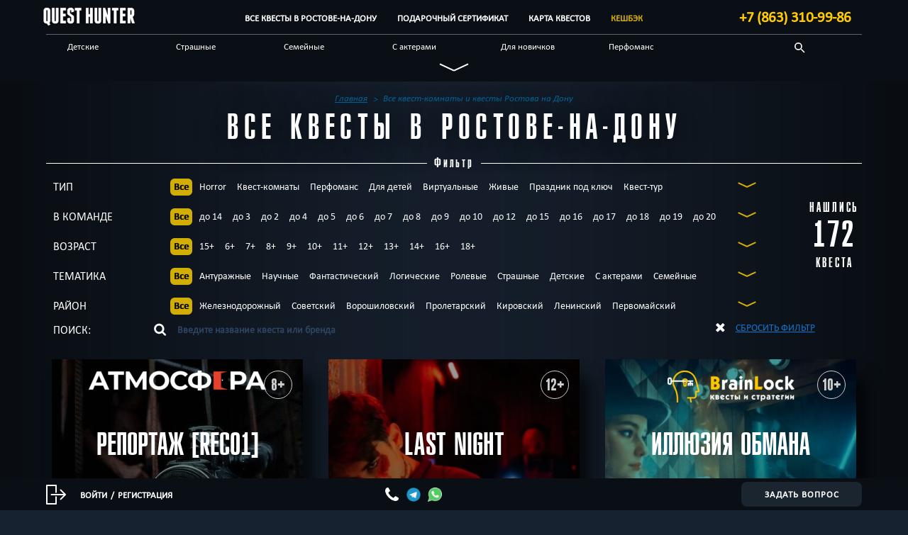

--- FILE ---
content_type: text/html; charset=UTF-8
request_url: https://questhunter.info/rostov/vse-kvesti/
body_size: 50127
content:
    <!doctype html>
<!--[if lt IE 7]><html class="no-js ie ie6 lt-ie9 lt-ie8 lt-ie7" lang="ru-RU"
	prefix="og: https://ogp.me/ns#" > <![endif]-->
<!--[if IE 7]><html class="no-js ie ie7 lt-ie9 lt-ie8" lang="ru-RU"
	prefix="og: https://ogp.me/ns#" > <![endif]-->
<!--[if IE 8]><html class="no-js ie ie8 lt-ie9" lang="ru-RU"
	prefix="og: https://ogp.me/ns#" > <![endif]-->
<!--[if gt IE 8]><!--><html class="no-js" lang="ru-RU"
	prefix="og: https://ogp.me/ns#" > <!--<![endif]-->
<head>
    <meta charset="UTF-8" />
    <link rel="apple-touch-icon" sizes="180x180" href="/icon/apple-touch-icon.png?v=2.0">
    <link rel="icon" type="image/png" sizes="32x32" href="/icon/favicon-32x32.png?v=2.0">
    <link rel="icon" type="image/png" sizes="192x192" href="/icon/android-chrome-192x192.png?v=2.0">
    <link rel="icon" type="image/png" sizes="16x16" href="/icon/favicon-16x16.png?v=2.0">
    <link rel="manifest" href="/site.webmanifest?v=2.0">
    <link rel="mask-icon" href="/icon/safari-pinned-tab.svg?v=2.0" color="#131c28">
    <link rel="shortcut icon" href="/icon/favicon.ico?v=2.0">
    <meta name="apple-mobile-web-app-title" content="QuestHunter">
    <meta name="application-name" content="QuestHunter">
    <meta name="msapplication-TileColor" content="#131c28">
    <meta name="theme-color" content="#131c28">
    <title>Все 172 квеста Ростова по жанрам и категориям | на QH Ростов-на-Дону</title>

                    <link rel='preload' id='qh-reset-css' href='https://questhunter.info/wp-content/themes/questhunter/css/reset.min.css' as='style' onload="this.rel='stylesheet'">
            <link rel='stylesheet' id='qh-bootstrap-css' href='https://questhunter.info/wp-content/themes/questhunter/css/bootstrap.min.css?ver=3.2.0' type='text/css' media='all' />
                        <link rel='preload' id='qh-bootstrap-theme-css' href='https://questhunter.info/wp-content/themes/questhunter/css/bootstrap-theme.min.css?ver=3.2.0' as='style' onload="this.rel='stylesheet'" />
            <link rel='stylesheet' href='https://questhunter.info/wp-content/themes/questhunter/css/critical.min.css?ver=1.1' type='text/css' media='all' />
            <link rel="preload" href="https://questhunter.info/wp-content/themes/questhunter/css/fonts.min.css?ver=1.0" as="style" onload="this.rel='stylesheet'">
                    <link rel="preload" href="https://questhunter.info/wp-content/themes/questhunter/css/custom_fonts.min.css?ver=1.0" as="style" onload="this.rel='stylesheet'">
            <link rel="preload" as="image" href="https://questhunter.info/wp-content/themes/questhunter/images/menu.svg" fetchpriority="high" />
    <link rel="preload" as="image" href="https://questhunter.info/wp-content/themes/questhunter/images/tell.svg" fetchpriority="high" />
    <link rel="preload" as="image" href="https://questhunter.info/wp-content/themes/questhunter/images/icon-log.png" fetchpriority="high" />

    <meta http-equiv="X-UA-Compatible" content="IE=edge">
    <meta name="viewport" content="width=device-width, initial-scale=1"/>
    <link rel="pingback" href="https://questhunter.info/rostov/xmlrpc.php" />
    
    
    <script data-cfasync="false" data-no-defer="1" data-no-minify="1" data-no-optimize="1">var ewww_webp_supported=!1;function check_webp_feature(A,e){var w;e=void 0!==e?e:function(){},ewww_webp_supported?e(ewww_webp_supported):((w=new Image).onload=function(){ewww_webp_supported=0<w.width&&0<w.height,e&&e(ewww_webp_supported)},w.onerror=function(){e&&e(!1)},w.src="data:image/webp;base64,"+{alpha:"UklGRkoAAABXRUJQVlA4WAoAAAAQAAAAAAAAAAAAQUxQSAwAAAARBxAR/Q9ERP8DAABWUDggGAAAABQBAJ0BKgEAAQAAAP4AAA3AAP7mtQAAAA=="}[A])}check_webp_feature("alpha");</script><script data-cfasync="false" data-no-defer="1" data-no-minify="1" data-no-optimize="1">var Arrive=function(c,w){"use strict";if(c.MutationObserver&&"undefined"!=typeof HTMLElement){var r,a=0,u=(r=HTMLElement.prototype.matches||HTMLElement.prototype.webkitMatchesSelector||HTMLElement.prototype.mozMatchesSelector||HTMLElement.prototype.msMatchesSelector,{matchesSelector:function(e,t){return e instanceof HTMLElement&&r.call(e,t)},addMethod:function(e,t,r){var a=e[t];e[t]=function(){return r.length==arguments.length?r.apply(this,arguments):"function"==typeof a?a.apply(this,arguments):void 0}},callCallbacks:function(e,t){t&&t.options.onceOnly&&1==t.firedElems.length&&(e=[e[0]]);for(var r,a=0;r=e[a];a++)r&&r.callback&&r.callback.call(r.elem,r.elem);t&&t.options.onceOnly&&1==t.firedElems.length&&t.me.unbindEventWithSelectorAndCallback.call(t.target,t.selector,t.callback)},checkChildNodesRecursively:function(e,t,r,a){for(var i,n=0;i=e[n];n++)r(i,t,a)&&a.push({callback:t.callback,elem:i}),0<i.childNodes.length&&u.checkChildNodesRecursively(i.childNodes,t,r,a)},mergeArrays:function(e,t){var r,a={};for(r in e)e.hasOwnProperty(r)&&(a[r]=e[r]);for(r in t)t.hasOwnProperty(r)&&(a[r]=t[r]);return a},toElementsArray:function(e){return e=void 0!==e&&("number"!=typeof e.length||e===c)?[e]:e}}),e=(l.prototype.addEvent=function(e,t,r,a){a={target:e,selector:t,options:r,callback:a,firedElems:[]};return this._beforeAdding&&this._beforeAdding(a),this._eventsBucket.push(a),a},l.prototype.removeEvent=function(e){for(var t,r=this._eventsBucket.length-1;t=this._eventsBucket[r];r--)e(t)&&(this._beforeRemoving&&this._beforeRemoving(t),(t=this._eventsBucket.splice(r,1))&&t.length&&(t[0].callback=null))},l.prototype.beforeAdding=function(e){this._beforeAdding=e},l.prototype.beforeRemoving=function(e){this._beforeRemoving=e},l),t=function(i,n){var o=new e,l=this,s={fireOnAttributesModification:!1};return o.beforeAdding(function(t){var e=t.target;e!==c.document&&e!==c||(e=document.getElementsByTagName("html")[0]);var r=new MutationObserver(function(e){n.call(this,e,t)}),a=i(t.options);r.observe(e,a),t.observer=r,t.me=l}),o.beforeRemoving(function(e){e.observer.disconnect()}),this.bindEvent=function(e,t,r){t=u.mergeArrays(s,t);for(var a=u.toElementsArray(this),i=0;i<a.length;i++)o.addEvent(a[i],e,t,r)},this.unbindEvent=function(){var r=u.toElementsArray(this);o.removeEvent(function(e){for(var t=0;t<r.length;t++)if(this===w||e.target===r[t])return!0;return!1})},this.unbindEventWithSelectorOrCallback=function(r){var a=u.toElementsArray(this),i=r,e="function"==typeof r?function(e){for(var t=0;t<a.length;t++)if((this===w||e.target===a[t])&&e.callback===i)return!0;return!1}:function(e){for(var t=0;t<a.length;t++)if((this===w||e.target===a[t])&&e.selector===r)return!0;return!1};o.removeEvent(e)},this.unbindEventWithSelectorAndCallback=function(r,a){var i=u.toElementsArray(this);o.removeEvent(function(e){for(var t=0;t<i.length;t++)if((this===w||e.target===i[t])&&e.selector===r&&e.callback===a)return!0;return!1})},this},i=new function(){var s={fireOnAttributesModification:!1,onceOnly:!1,existing:!1};function n(e,t,r){return!(!u.matchesSelector(e,t.selector)||(e._id===w&&(e._id=a++),-1!=t.firedElems.indexOf(e._id)))&&(t.firedElems.push(e._id),!0)}var c=(i=new t(function(e){var t={attributes:!1,childList:!0,subtree:!0};return e.fireOnAttributesModification&&(t.attributes=!0),t},function(e,i){e.forEach(function(e){var t=e.addedNodes,r=e.target,a=[];null!==t&&0<t.length?u.checkChildNodesRecursively(t,i,n,a):"attributes"===e.type&&n(r,i)&&a.push({callback:i.callback,elem:r}),u.callCallbacks(a,i)})})).bindEvent;return i.bindEvent=function(e,t,r){t=void 0===r?(r=t,s):u.mergeArrays(s,t);var a=u.toElementsArray(this);if(t.existing){for(var i=[],n=0;n<a.length;n++)for(var o=a[n].querySelectorAll(e),l=0;l<o.length;l++)i.push({callback:r,elem:o[l]});if(t.onceOnly&&i.length)return r.call(i[0].elem,i[0].elem);setTimeout(u.callCallbacks,1,i)}c.call(this,e,t,r)},i},o=new function(){var a={};function i(e,t){return u.matchesSelector(e,t.selector)}var n=(o=new t(function(){return{childList:!0,subtree:!0}},function(e,r){e.forEach(function(e){var t=e.removedNodes,e=[];null!==t&&0<t.length&&u.checkChildNodesRecursively(t,r,i,e),u.callCallbacks(e,r)})})).bindEvent;return o.bindEvent=function(e,t,r){t=void 0===r?(r=t,a):u.mergeArrays(a,t),n.call(this,e,t,r)},o};d(HTMLElement.prototype),d(NodeList.prototype),d(HTMLCollection.prototype),d(HTMLDocument.prototype),d(Window.prototype);var n={};return s(i,n,"unbindAllArrive"),s(o,n,"unbindAllLeave"),n}function l(){this._eventsBucket=[],this._beforeAdding=null,this._beforeRemoving=null}function s(e,t,r){u.addMethod(t,r,e.unbindEvent),u.addMethod(t,r,e.unbindEventWithSelectorOrCallback),u.addMethod(t,r,e.unbindEventWithSelectorAndCallback)}function d(e){e.arrive=i.bindEvent,s(i,e,"unbindArrive"),e.leave=o.bindEvent,s(o,e,"unbindLeave")}}(window,void 0),ewww_webp_supported=!1;function check_webp_feature(e,t){var r;ewww_webp_supported?t(ewww_webp_supported):((r=new Image).onload=function(){ewww_webp_supported=0<r.width&&0<r.height,t(ewww_webp_supported)},r.onerror=function(){t(!1)},r.src="data:image/webp;base64,"+{alpha:"UklGRkoAAABXRUJQVlA4WAoAAAAQAAAAAAAAAAAAQUxQSAwAAAARBxAR/Q9ERP8DAABWUDggGAAAABQBAJ0BKgEAAQAAAP4AAA3AAP7mtQAAAA==",animation:"UklGRlIAAABXRUJQVlA4WAoAAAASAAAAAAAAAAAAQU5JTQYAAAD/////AABBTk1GJgAAAAAAAAAAAAAAAAAAAGQAAABWUDhMDQAAAC8AAAAQBxAREYiI/gcA"}[e])}function ewwwLoadImages(e){if(e){for(var t=document.querySelectorAll(".batch-image img, .image-wrapper a, .ngg-pro-masonry-item a, .ngg-galleria-offscreen-seo-wrapper a"),r=0,a=t.length;r<a;r++)ewwwAttr(t[r],"data-src",t[r].getAttribute("data-webp")),ewwwAttr(t[r],"data-thumbnail",t[r].getAttribute("data-webp-thumbnail"));for(var i=document.querySelectorAll("div.woocommerce-product-gallery__image"),r=0,a=i.length;r<a;r++)ewwwAttr(i[r],"data-thumb",i[r].getAttribute("data-webp-thumb"))}for(var n=document.querySelectorAll("video"),r=0,a=n.length;r<a;r++)ewwwAttr(n[r],"poster",e?n[r].getAttribute("data-poster-webp"):n[r].getAttribute("data-poster-image"));for(var o,l=document.querySelectorAll("img.ewww_webp_lazy_load"),r=0,a=l.length;r<a;r++)e&&(ewwwAttr(l[r],"data-lazy-srcset",l[r].getAttribute("data-lazy-srcset-webp")),ewwwAttr(l[r],"data-srcset",l[r].getAttribute("data-srcset-webp")),ewwwAttr(l[r],"data-lazy-src",l[r].getAttribute("data-lazy-src-webp")),ewwwAttr(l[r],"data-src",l[r].getAttribute("data-src-webp")),ewwwAttr(l[r],"data-orig-file",l[r].getAttribute("data-webp-orig-file")),ewwwAttr(l[r],"data-medium-file",l[r].getAttribute("data-webp-medium-file")),ewwwAttr(l[r],"data-large-file",l[r].getAttribute("data-webp-large-file")),null!=(o=l[r].getAttribute("srcset"))&&!1!==o&&o.includes("R0lGOD")&&ewwwAttr(l[r],"src",l[r].getAttribute("data-lazy-src-webp"))),l[r].className=l[r].className.replace(/\bewww_webp_lazy_load\b/,"");for(var s=document.querySelectorAll(".ewww_webp"),r=0,a=s.length;r<a;r++)e?(ewwwAttr(s[r],"srcset",s[r].getAttribute("data-srcset-webp")),ewwwAttr(s[r],"src",s[r].getAttribute("data-src-webp")),ewwwAttr(s[r],"data-orig-file",s[r].getAttribute("data-webp-orig-file")),ewwwAttr(s[r],"data-medium-file",s[r].getAttribute("data-webp-medium-file")),ewwwAttr(s[r],"data-large-file",s[r].getAttribute("data-webp-large-file")),ewwwAttr(s[r],"data-large_image",s[r].getAttribute("data-webp-large_image")),ewwwAttr(s[r],"data-src",s[r].getAttribute("data-webp-src"))):(ewwwAttr(s[r],"srcset",s[r].getAttribute("data-srcset-img")),ewwwAttr(s[r],"src",s[r].getAttribute("data-src-img"))),s[r].className=s[r].className.replace(/\bewww_webp\b/,"ewww_webp_loaded");window.jQuery&&jQuery.fn.isotope&&jQuery.fn.imagesLoaded&&(jQuery(".fusion-posts-container-infinite").imagesLoaded(function(){jQuery(".fusion-posts-container-infinite").hasClass("isotope")&&jQuery(".fusion-posts-container-infinite").isotope()}),jQuery(".fusion-portfolio:not(.fusion-recent-works) .fusion-portfolio-wrapper").imagesLoaded(function(){jQuery(".fusion-portfolio:not(.fusion-recent-works) .fusion-portfolio-wrapper").isotope()}))}function ewwwWebPInit(e){ewwwLoadImages(e),ewwwNggLoadGalleries(e),document.arrive(".ewww_webp",function(){ewwwLoadImages(e)}),document.arrive(".ewww_webp_lazy_load",function(){ewwwLoadImages(e)}),document.arrive("videos",function(){ewwwLoadImages(e)}),"loading"==document.readyState?document.addEventListener("DOMContentLoaded",ewwwJSONParserInit):("undefined"!=typeof galleries&&ewwwNggParseGalleries(e),ewwwWooParseVariations(e))}function ewwwAttr(e,t,r){null!=r&&!1!==r&&e.setAttribute(t,r)}function ewwwJSONParserInit(){"undefined"!=typeof galleries&&check_webp_feature("alpha",ewwwNggParseGalleries),check_webp_feature("alpha",ewwwWooParseVariations)}function ewwwWooParseVariations(e){if(e)for(var t=document.querySelectorAll("form.variations_form"),r=0,a=t.length;r<a;r++){var i=t[r].getAttribute("data-product_variations"),n=!1;try{for(var o in i=JSON.parse(i))void 0!==i[o]&&void 0!==i[o].image&&(void 0!==i[o].image.src_webp&&(i[o].image.src=i[o].image.src_webp,n=!0),void 0!==i[o].image.srcset_webp&&(i[o].image.srcset=i[o].image.srcset_webp,n=!0),void 0!==i[o].image.full_src_webp&&(i[o].image.full_src=i[o].image.full_src_webp,n=!0),void 0!==i[o].image.gallery_thumbnail_src_webp&&(i[o].image.gallery_thumbnail_src=i[o].image.gallery_thumbnail_src_webp,n=!0),void 0!==i[o].image.thumb_src_webp&&(i[o].image.thumb_src=i[o].image.thumb_src_webp,n=!0));n&&ewwwAttr(t[r],"data-product_variations",JSON.stringify(i))}catch(e){}}}function ewwwNggParseGalleries(e){if(e)for(var t in galleries){var r=galleries[t];galleries[t].images_list=ewwwNggParseImageList(r.images_list)}}function ewwwNggLoadGalleries(e){e&&document.addEventListener("ngg.galleria.themeadded",function(e,t){window.ngg_galleria._create_backup=window.ngg_galleria.create,window.ngg_galleria.create=function(e,t){var r=$(e).data("id");return galleries["gallery_"+r].images_list=ewwwNggParseImageList(galleries["gallery_"+r].images_list),window.ngg_galleria._create_backup(e,t)}})}function ewwwNggParseImageList(e){for(var t in e){var r=e[t];if(void 0!==r["image-webp"]&&(e[t].image=r["image-webp"],delete e[t]["image-webp"]),void 0!==r["thumb-webp"]&&(e[t].thumb=r["thumb-webp"],delete e[t]["thumb-webp"]),void 0!==r.full_image_webp&&(e[t].full_image=r.full_image_webp,delete e[t].full_image_webp),void 0!==r.srcsets)for(var a in r.srcsets)nggSrcset=r.srcsets[a],void 0!==r.srcsets[a+"-webp"]&&(e[t].srcsets[a]=r.srcsets[a+"-webp"],delete e[t].srcsets[a+"-webp"]);if(void 0!==r.full_srcsets)for(var i in r.full_srcsets)nggFSrcset=r.full_srcsets[i],void 0!==r.full_srcsets[i+"-webp"]&&(e[t].full_srcsets[i]=r.full_srcsets[i+"-webp"],delete e[t].full_srcsets[i+"-webp"])}return e}check_webp_feature("alpha",ewwwWebPInit);</script><meta name='robots' content='max-image-preview:large' />
<meta name="description"  content="Квесты в Ростове-на-Дону по жанрам и категориям это 172 квеста, среди которых квесты для новичков, квесты с актерами, семейные квесты и квесты Ростова многих других жанров" />

<meta name="keywords"  content="квесты ростов на дону,квесты в ростове на дону,квест ростов на дону,все квесты ростова на дону,questhunter,quest hunter,квест хантер" />

<script type="application/ld+json" class="aioseop-schema">{}</script>
<link rel="canonical" href="https://questhunter.info/rostov/vse-kvesti/" />
<meta property="og:type" content="website" />
<meta property="og:title" content="Все 172 квеста Ростова по жанрам и категориям | на QH Ростов-на-Дону" />
<meta property="og:description" content="Квесты в Ростове-на-Дону по жанрам и категориям это 172 квеста, среди которых квесты для новичков, квесты с актерами, семейные квесты и квесты Ростова многих других жанров" />
<meta property="og:url" content="https://questhunter.info/rostov/vse-kvesti/" />
<meta property="og:site_name" content="QuestHunter Ростов" />
<meta property="og:image" content="https://questhunter.info/wp-content/uploads/sites/7/2023/09/151-419x403.jpeg" />
<meta property="og:image" content="https://questhunter.info/wp-content/uploads/sites/7/2025/06/IMG_0623-LIL-LUMIX-419x418.jpg" />
<meta property="og:image" content="https://questhunter.info/wp-content/uploads/sites/7/2017/12/eBeAkH01wWc-e1579221917631-419x418.jpg" />
<meta property="og:image" content="https://questhunter.info/wp-content/uploads/sites/7/2025/06/IMG_2228-dolbi-dolbi-419x418.jpeg" />
<meta property="og:image" content="https://questhunter.info/wp-content/uploads/sites/7/2021/09/965-419x418.jpg" />
<meta property="og:image:secure_url" content="https://questhunter.info/wp-content/uploads/sites/7/2023/09/151-419x403.jpeg" />
<meta property="og:image:secure_url" content="https://questhunter.info/wp-content/uploads/sites/7/2025/06/IMG_0623-LIL-LUMIX-419x418.jpg" />
<meta property="og:image:secure_url" content="https://questhunter.info/wp-content/uploads/sites/7/2017/12/eBeAkH01wWc-e1579221917631-419x418.jpg" />
<meta property="og:image:secure_url" content="https://questhunter.info/wp-content/uploads/sites/7/2025/06/IMG_2228-dolbi-dolbi-419x418.jpeg" />
<meta property="og:image:secure_url" content="https://questhunter.info/wp-content/uploads/sites/7/2021/09/965-419x418.jpg" />
<meta name="twitter:card" content="summary_large_image" />
<meta name="twitter:title" content="Все 172 квеста Ростова по жанрам и категориям | на QH Ростов-на-Дону" />
<meta name="twitter:description" content="Квесты в Ростове-на-Дону по жанрам и категориям это 172 квеста, среди которых квесты для новичков, квесты с актерами, семейные квесты и квесты Ростова многих других жанров" />
<meta name="twitter:image" content="https://questhunter.info/wp-content/uploads/sites/7/2023/09/151-419x403.jpeg" />
<link href='https://cdn.jsdelivr.net' rel='preconnect' />
<link href='https://ajax.googleapis.com' rel='preconnect' />
<link href='https://stackpath.bootstrapcdn.com' rel='preconnect' />
<link href='https://fonts.gstatic.com' crossorigin='anonymous' rel='preconnect' />
<link href='https://mc.yandex.com' rel='preconnect' />
<link href='https://www.googletagmanager.com' rel='preconnect' />
<link rel="alternate" type="application/rss+xml" title="QH Ростов-на-Дону &raquo; Лента комментариев к &laquo;Все квесты в Ростове-на-Дону&raquo;" href="https://questhunter.info/rostov/vse-kvesti/feed/" />
<link rel="alternate" title="oEmbed (JSON)" type="application/json+oembed" href="https://questhunter.info/rostov/wp-json/oembed/1.0/embed?url=https%3A%2F%2Fquesthunter.info%2Frostov%2Fvse-kvesti%2F" />
<link rel="alternate" title="oEmbed (XML)" type="text/xml+oembed" href="https://questhunter.info/rostov/wp-json/oembed/1.0/embed?url=https%3A%2F%2Fquesthunter.info%2Frostov%2Fvse-kvesti%2F&#038;format=xml" />
<link rel='preload' as='style' onload="this.rel='stylesheet'" id='qh-query-znice-css' href='https://questhunter.info/wp-content/themes/questhunter/css/jquery.znice.min.css?ver=1.12.4' type='text/css' media='all' />
<link rel='preload' as='style' onload="this.rel='stylesheet'" id='qh-fancybox-css' href='https://questhunter.info/wp-content/themes/questhunter/fancybox/jquery.fancybox.min.css?ver=1.12.4' type='text/css' media='all' />
<link rel='preload' as='style' onload="this.rel='stylesheet'" id='qh-iosslidervert-css' href='https://questhunter.info/wp-content/themes/questhunter/css/iosslidervert.min.css?ver=1.0' type='text/css' media='all' />
<link rel='preload' as='style' onload="this.rel='stylesheet'" id='qh-style-css' href='https://questhunter.info/wp-content/themes/questhunter/css/style.min.css?ver=29.4' type='text/css' media='all' />
<link rel='preload' as='style' onload="this.rel='stylesheet'" id='qh-common-css' href='https://questhunter.info/wp-content/themes/questhunter/css/common.min.css?ver=10.0' type='text/css' media='all' />
<link rel='stylesheet' id='navigation-css' href='https://questhunter.info/wp-content/themes/questhunter/modules/navigation/css/navigation.min.css?ver=3.0' type='text/css' media='all' />
<link rel='preload' as='style' onload="this.rel='stylesheet'" id='votes-css' href='https://questhunter.info/wp-content/themes/questhunter/modules/votes/css/votes.min.css?ver=1.8' type='text/css' media='all' />
<link rel='preload' as='style' onload="this.rel='stylesheet'" id='scrollbar-css' href='https://questhunter.info/wp-content/themes/questhunter/modules/promotion/js/scrollbar/jquery.mCustomScrollbar.min.css?ver=1.0' type='text/css' media='all' />
<link rel='preload' as='style' onload="this.rel='stylesheet'" id='qh-accordion-css' href='https://questhunter.info/wp-content/themes/questhunter/css/accordion.min.css?ver=1.0' type='text/css' media='all' />
<link rel='stylesheet' id='qh-new-title-css' href='https://questhunter.info/wp-content/themes/questhunter/css/qh-new-title.min.css?ver=1.0' type='text/css' media='all' />
<link rel='preload' as='style' onload="this.rel='stylesheet'" id='qh-map-y-css' href='https://questhunter.info/wp-content/themes/questhunter/css/questmap/map-y.min.css?ver=1.1' type='text/css' media='all' />
<link rel='preload' as='style' onload="this.rel='stylesheet'" id='qh-questfilters-css' href='https://questhunter.info/wp-content/themes/questhunter/css/questfilters.min.css?ver=6.9' type='text/css' media='all' />
<link rel='preload' as='style' onload="this.rel='stylesheet'" id='newsletter-css' href='https://questhunter.info/wp-content/cache/autoptimize/7/autoptimize_single_689d862214578091f93eb574dd07c438.php?ver=9.1.1' type='text/css' media='all' />
<link rel="https://api.w.org/" href="https://questhunter.info/rostov/wp-json/" /><link rel="alternate" title="JSON" type="application/json" href="https://questhunter.info/rostov/wp-json/wp/v2/pages/5" /><link rel="EditURI" type="application/rsd+xml" title="RSD" href="https://questhunter.info/rostov/xmlrpc.php?rsd" />
<meta name="generator" content="WordPress 6.9" />
<link rel='shortlink' href='https://questhunter.info/rostov/?p=5' />
<noscript><style>.lazyload[data-src]{display:none !important;}</style></noscript><style>.lazyload{background-image:none !important;}.lazyload:before{background-image:none !important;}</style><style>.wp-block-gallery.is-cropped .blocks-gallery-item picture{height:100%;width:100%;}</style>
    
    <script type="application/ld+json" class="qh-custom-schema">
    [{"@context":"https://schema.org","@graph":[
    {"@type":"Organization","@id":"https://questhunter.info/rostov/#organization","url":"https://questhunter.info/rostov/","name":"QuestHunter: Все квесты Ростова","logo":{"@type":"ImageObject","@id":"https://questhunter.info/rostov/#logo","url":"https://questhunter.info/wp-content/uploads/2020/11/qh-white.png"},"image":{"@id":"https://questhunter.info/rostov/#logo"}},{"@type": "WebSite","@id":"https://questhunter.info/rostov/#website","url": "https://questhunter.info/rostov/","publisher":{"@id":"https://questhunter.info/rostov/#organization"},"potentialAction": [{"@type": "SearchAction","target": {"@type": "EntryPoint","urlTemplate": "https://questhunter.info/rostov/vse-kvesti/?searchText={search_term_string}"},"query-input": "required name=search_term_string"}]},{"@type":"ItemList","name":"все квесты в Ростове-на-Дону","itemListElement":[
                {"@type":"ListItem","position":1,"url":"https://questhunter.info/rostov/quests/ne-dyshi/","name":"Квест Не дыши","description":"Добро пожаловать на квест «Не дыши» в городе Ростов-на-Дону. Неудачная попытка ограбления немощного старика, превратилась в безжалостную охоту! К тому же старик оказался слеп и в его доме абсолютно нет света, поэтому зрение вам не помощник, а старику тьма не помеха! Сможете ли вы, положившись на свои обострившиеся чувства, спрятаться в старом доме, полном тайных ходов [&hellip;]"},
                {"@type":"ListItem","position":2,"url":"https://questhunter.info/rostov/quests/sudnaya-noch/","name":"Квест Судная ночь","description":"Квест &#171;Судная ночь&#187; в городе Ростов-на-Дону &#8212; это хоррор-перформанс с захватывающим сюжетом, который с порога погрузит Вас в игру. Тайные ходы, многоуровневые локации и несколько профессиональных актёров сделают вашу игру незабываемой. Сложность квеста и уровень страха зависит от выбранного уровня игры. Рекомендуется спортивная форма одежды, полностью закрывающая ноги и руки. Наши дружелюбные администраторы всегда идут [&hellip;]"},
                {"@type":"ListItem","position":3,"url":"https://questhunter.info/rostov/quests/ritual/","name":"Квест Ритуал","description":"Добро пожаловать на квест &#171;Ритуал&#187; в городе Ростов-на-Дону! Этот захватывающий квест погрузит вас в мрачный мир оккультизма и сатанизма, где каждый шаг будет наполнен тайнами и загадками. С 4 уровнями контакта с актерами, вы почувствуете себя частью загадочной истории, разворачивающейся перед вашими глазами. Шокеры, которые могут быть применены в ходе квеста, добавят адреналиновый налет к [&hellip;]"},
                {"@type":"ListItem","position":4,"url":"https://questhunter.info/rostov/quests/ograblenie-muzeya/","name":"Квест Ночь в музее. Ограбление","description":"Квест &#171;Ночь в музее. Ограбление&#187; в городе Ростов-на-Дону ранее квест назывался «Не пойман – не вор». Есть две версии игры для маленьких детей и для старших.  Много интересных загадок с применением электроники. Погружение в игру с самого входа, так же вас ждут захватывающие задания и потайные ходы (выдаем игрокам маски, фонарики). После игры Вы можете сделать [&hellip;]"},
                {"@type":"ListItem","position":5,"url":"https://questhunter.info/rostov/quests/obitel-poroga/","name":"Квест Обитель порога","description":"Квест &#171;Обитель порога&#187; в городе Ростов-на-Дону &#8212; это новый квест с необычным, новым жанром, без участия актёра, но не менее увлекательный. Каждый игрок команды лишен одного или нескольких органов чувств: зрения, слуха, возможности двигать руками и т.д. Для прохождения квеста команде нужно сплотиться и вместе решать загадки. В мрачной атмосфере заброшенного места вам предстоит столкнуться [&hellip;]"},
                {"@type":"ListItem","position":6,"url":"https://questhunter.info/rostov/quests/insane/","name":"Квест Insane","description":"Квест &#171;Insane&#187; в городе Ростов-на-Дону это новый хоррор-перформанс, который понравится всем любителям страшных квестов. В нашем квесте вас ждет: сюжет, который был основан на реальных событиях, игра более 3 актеров, большая площадь для игры, более 300 кв. м, интерактивная игра, в нашей локации безопасные и чистые комнаты. Есть гостевая зона, которая рассчитана на 14 человек, есть [&hellip;]"},
                {"@type":"ListItem","position":7,"url":"https://questhunter.info/rostov/quests/igra-v-kalmara/","name":"Квест Игра в Кальмара (XKALMAR)","description":"Экшн-квест &#171;Игра в Кальмара&#187; впервые в городе Ростов-на-Дону полностью безопасен, адаптирован для детей от 6 лет, и в некоторых случаях очень даже добрый и душевный. На локации есть все удобства для проведения вашего праздника: парковка во дворе, холодильник для торта, горячая и холодная питьевая вода. Родители, чаще всего, находятся на локации на протяжении всей игры. [&hellip;]"},
                {"@type":"ListItem","position":8,"url":"https://questhunter.info/rostov/quests/ograblenie-mafii/","name":"Квест Ограбление Мафии","description":"Квест &#171;Ограбление Мафии&#187; в городе Ростов-на-Дону &#8212; это новый, семейный квест без актёра, но от этого квест не менее интересный. Вас ждут световые и звуковые эффекты, оптические иллюзии, тайные комнаты, электронные загадки. Сделав все задания и разгадав все загадки Вы почувствуете себя настоящим победителем! После игры можно поделиться бурей эмоций и яркими впечатлениями в уютном комнате [&hellip;]"},
                {"@type":"ListItem","position":9,"url":"https://questhunter.info/rostov/quests/mertvaya-zona/","name":"Квест Мертвая зона","description":"Квест &#171;Мертвая зона&#187; в городе Ростов-на-Дону &#8212; это новый, антуражный квест-хоррор с прекрасной игрой профессиональных актеров. Наши актеры всегда идут на встречу игрокам и подстраиваются под игру. В квесте много логических и механических загадок, так же много экшена, так что будьте готовы, придется много убегать и прятаться. Вас ждет большая игровая локация с интересным антуражем. [&hellip;]"},
                {"@type":"ListItem","position":10,"url":"https://questhunter.info/rostov/quests/pomeste-blaj/","name":"Квест Реинкарнация","description":"Добро пожаловать в захватывающий мир приключений и загадок в квесте &#171;Реинкарнация&#187; в городе Ростов-на-Дону! Этот захватывающий квест предлагает незабываемое путешествие как для детей, так и для взрослых, а уровень сложности настраивается индивидуально, чтобы каждый участник мог насладиться опытом. Путь к раскрыванию тайн полон сюрпризов и неожиданных поворотов. Участникам предстоит сотрудничать, объединять свои умения и креативность, [&hellip;]"},
                {"@type":"ListItem","position":11,"url":"https://questhunter.info/rostov/quests/reportazh-rec01/","name":"Квест Репортаж [REC01]","description":"Добро пожаловать на квест &#171;Репортаж [REC01]&#187; в городе Ростов-на-Дону! Это захватывающее приключение подходит как для детей, так и для взрослых, и его сложность можно настроить по вашему выбору. Даже дети в возрасте от 12 лет могут участвовать, но только при сопровождении взрослых или нашего дружелюбного аниматора. Наши квесты проходят в чистой локации, и забудьте о [&hellip;]"},
                {"@type":"ListItem","position":12,"url":"https://questhunter.info/rostov/quests/mafiya-noch-v-otele/","name":"Квест МАФИЯ: ночь в Отеле","description":"Забудьте о привычных посиделках за столом, где все сводится к одному лишь голосованию! Добро пожаловать на квест &#171;МАФИЯ: ночь в Отеле&#187; в городе Ростов-на-Дону – захватывающую экшен-игру с живыми актерами, которая перенесет вас в мир криминальных интриг и смертельных схваток. Вам предстоит исследовать отель, собирать улики, общаться с другими игроками, использовать свои уникальные способности и, [&hellip;]"},
                {"@type":"ListItem","position":13,"url":"https://questhunter.info/rostov/quests/metro-stantsiya-gannibalov/","name":"Квест Метро: станция Ганнибалов","description":"Добро пожаловать на квест &#171;Метро: станция Ганнибалов&#187; в городе Ростов-на-Дону! Вас ждет выполнение опасной миссии, которая может стоить жизней многих людей и вашей, в том числе. В темноте заброшенных тоннелей метро, где каждый шаг отдается эхом, сродни шепоту забытых душ, вы почувствуете, как холодный пот стекает по спине. Странный сигнал испугает вас, как зловещая нота [&hellip;]"},
                {"@type":"ListItem","position":14,"url":"https://questhunter.info/rostov/quests/parfyumer-poslednij-aromat/","name":"Квест Парфюмер. Последний аромат","description":"Добро пожаловать на квест «Парфюмер. Последний аромат» в городе Ростов-на-Дону &#8212; в мир таинственного и жуткого, где каждый аромат может стать ключом к власти или разрушению. Представьте себя в роли ученика гениального, но безумного парфюмера, одержимого созданием идеального аромата. Лаборатория становится полем вашей битвы за выживание. Здесь каждый вздох может приблизить к разгадке тайны, а [&hellip;]"},
                {"@type":"ListItem","position":15,"url":"https://questhunter.info/rostov/quests/greh/","name":"Квест Грех","description":"Добро пожаловать на квест &#171;Грех&#187; в городе Ростов-на-Дону! В сумрачном великолепии старого монастыря, где камень пропитан веками молитв и отчаяния, разворачивается леденящий душу квест. Предание гласит, что в его стенах заточен демон, чья злоба настолько велика, что способна разрушить мир. Лишь монахиня Мария, пожертвовавшая собой в тщетной попытке запечатать древнее зло, стояла на пути у [&hellip;]"},
                {"@type":"ListItem","position":16,"url":"https://questhunter.info/rostov/quests/ten-ubijtsy/","name":"Квест Тень убийцы","description":"Добро пожаловать на квест &#171;Тень убийцы&#187; в городе Ростов-на-Дону, где воздух пропитан запахом гвоздики, смешанным с металлическим привкусом крови. Здесь обитает он – парфюмер смерти. Его жертвы не просто умирают, они становятся ингредиентами его зловещих творений. Каждый флакон – это история, запечатленная в эссенциях отчаяния и ужаса. Вам предстоит пройти по его кровавому следу, разгадать [&hellip;]"},
                {"@type":"ListItem","position":17,"url":"https://questhunter.info/rostov/quests/morg/","name":"Квест Морг","description":"Добро пожаловать на квест &#171;Морг&#187; в городе Ростов-на-Дону! Отважным игрокам предстоит переступить порог заброшенного морга, где грань между реальностью и кошмаром стирается. Каждый скрип половицы, каждый шорох ветра, проникающий сквозь разбитые окна, будет держать вас в состоянии постоянного напряжения. Будьте осторожны, морг не отпустит вас так просто. Он будет играть с вашими страхами, испытывать вашу [&hellip;]"},
                {"@type":"ListItem","position":18,"url":"https://questhunter.info/rostov/quests/last-night/","name":"Квест Last night","description":"Добро пожаловать на квест &#171;Last night&#187; в городе Ростов-на-Дону!  Игроки – группа туристов, уставших от дороги, случайно наткнулись на зловещее место, на отель братьев Кэмпбелл. Запах сырости и пыли щекотал ноздри, напоминая о давно ушедших днях и темных секретах, скрытых в этих стенах. Вы и не подозревали, что этот отель станет последним пристанищем, а ночь [&hellip;]"},
                {"@type":"ListItem","position":19,"url":"https://questhunter.info/rostov/quests/rage/","name":"Квест RAGE","description":"Квест &#171;RAGE&#187; в городе Ростов-на-Дону &#8212; это не просто квест – это погружение в мир, где реальность и кошмар переплетаются, а каждый шаг может стать последним. Чтобы выжить, вам придется не только преодолеть свой страх, но и проявить острый ум. Вас ждут хитроумные загадки, головоломки и тайны, разгадка которых откроет вам путь к следующему этапу [&hellip;]"},
                {"@type":"ListItem","position":20,"url":"https://questhunter.info/rostov/quests/psihushka/","name":"Квест Психбольница","description":"Квест &#171;Психбольница&#187; в городе Ростов-на-Дону возможен для прохождения в 2 вариантах: с актёром и без актёра. Квест автоматизированный с множеством механизмов, а так же с шикарным световым и звуковым сопровождением. Предлагаем 3 уровня сложности: детский, для новичков и для опытных команд. После игры Вы можете сделать красивые фотографии в декорациях и провести время в комнате [&hellip;]"},
                {"@type":"ListItem","position":21,"url":"https://questhunter.info/rostov/quests/illyuziya-obmana/","name":"Квест Иллюзия обмана","description":"Квест «Иллюзия обмана» в городе Ростов-на-Дону — это семейный квест без актёра, но от этого квест не менее интересный. Вас ждут световые и звуковые эффекты, интересные задания и электронные загадки. Сделав все задания и разгадав все загадки Вы почувствуете себя настоящим победителем! Интересно будет всем и взрослым и детям. После игры можно поделиться бурей эмоций и [&hellip;]"},
                {"@type":"ListItem","position":22,"url":"https://questhunter.info/rostov/quests/garri-i-poslednij-krestrazh/","name":"Квест Гарри и последний крестраж","description":"Квест &#171;Гарри и последний крестраж&#187; в городе Ростов-на-Дону проходит без участия актёров. В квесте много электронных загадок. Предлагаем 2 уровня сложности: для детей (8+) и взрослых (14+). Все игроки получают волшебные мантии и палочки для успешного прохождения квеста. После игры Вы можете сделать красивые фотографии в декорациях и мантиях на память и провести время в [&hellip;]"},
                {"@type":"ListItem","position":23,"url":"https://questhunter.info/rostov/quests/monopolist/","name":"Квест Монополист","description":"Квест &#171;Монополист&#187; в городе Ростов-на-Дону &#8212; это новый квест с живой игрой. «Монополист» – игра в увеличенном размере, созданная по мотивам «Монополии». Квест отлично подходит для игры компанией друзей, семьёй или коллег. Так же у нас Вы можете провести своё мероприятие, такой праздник запомнят многие. Наша банкетная зона для праздника внутри самой игры. Вы становитесь [&hellip;]"},
                {"@type":"ListItem","position":24,"url":"https://questhunter.info/rostov/quests/astral/","name":"Квест Астрал","description":"Квест &#171;Астрал&#187; в городе Ростов-на-Дону &#8212; это новый хоррор квест для взрослых и детей с большой чистой и безопасной локацией. Локация очень большая и антуражная- трёхэтажный частный дом с комнатой для посиделок после игры. Авторский, продуманный сюжет с яркой игрой актёров-профессионалов. Есть четыре уровня прохождения игры, так что игра подходит и для семейного прохождения. Квест [&hellip;]"},
                {"@type":"ListItem","position":25,"url":"https://questhunter.info/rostov/quests/otel-14-18/","name":"Квест Отель 14/18","description":"Квест &#171;Отель 14/18&#187; в городе Ростов-на-Дону &#8212; это новый хоррор квест для взрослых и детей с большой чистой и безопасной локацией. Локация очень большая 350 кв.м. &#8212; трёхэтажный частный дом с комнатой для посиделок после игры. Авторский, продуманный сюжет с яркой игрой актёров-профессионалов. Есть четыре уровня прохождения игры, так что игра подходит и для семейного [&hellip;]"},
                {"@type":"ListItem","position":26,"url":"https://questhunter.info/rostov/quests/kollektsioner-nasledie/","name":"Квест Коллекционер. Наследие","description":"Квест &#171;Коллекционер. Наследие&#187; в городе Ростов-на-Дону &#8212; это новый, хоррор-перформанс с захватывающим сюжетом. Вас ждёт огромная локация с более 8 комнатами. Театр профессиональных актёров. Звуковые и световые спецэффекты создают свою, неповторимую атмосферу. Все комнаты чистые и безопасные. После квеста вы сможете отдохнуть в нашей гостевой зоне, которая рассчитана на 14 человек. Квест не рекомендуется проходить людям [&hellip;]"},
                {"@type":"ListItem","position":27,"url":"https://questhunter.info/rostov/quests/dead-by-daylight/","name":"Квест Dead by Daylight","description":"Добро пожаловать на квест «Dead by Daylight» в городе Ростов-на-Дону! Под влиянием культовой экшн-игры QuestX представляет уникальное приключение, основанное на мире выживания и ужасе. На площади более 300 кв. м. вас ждет захватывающий мир, где у вас будет выбор между троицей убийц с собственными уникальными способностями. Опыт оживает: вы будете окружены деталями из игры, воссозданными [&hellip;]"},
                {"@type":"ListItem","position":28,"url":"https://questhunter.info/rostov/quests/zvonok-v-temnote/","name":"Квест Звонок в темноте","description":"Добро пожаловать на квест &#171;Звонок в темноте&#187; в городе Ростов-на-Дону &#8212; в мир, где страх обретает голос, а реальность переплетается с кошмаром. Здесь каждый шорох, каждая тень может оказаться не тем, чем кажется. Забудьте о правилах, забудьте о безопасности. Здесь выживает лишь тот, кто готов принять свою самую темную сторону. Однажды раздался звонок&#8230; Кто звонит? [&hellip;]"},
                {"@type":"ListItem","position":29,"url":"https://questhunter.info/rostov/quests/pyatnitsa-13/","name":"Квест Пятница 13","description":"Добро пожаловать на квест &#171;Пятница 13&#187; в городе Ростов-на-Дону! Вас ждет жуткое приключение, где каждое решение может стать фатальным. В заброшенном городке Салемсвилл, где время будто остановилось, давно забытые легенды шепчут о зловещем существе, известном как Собиратель душ. Говорят, что в темных уголках этого опустевшего места скрывается Джейсон Вурсис — одинокий странник с безжалостной судьбой. [&hellip;]"},
                {"@type":"ListItem","position":30,"url":"https://questhunter.info/rostov/quests/way-out/","name":"Квест Way Out","description":"Добро пожаловать на квест &#171;Way Out&#187; в городе Ростов-на-Дону! Вы &#8212; команда смелых и отважных, окажитесь на заброшенной станции метро, которая встретит вас ледяным дыханием сырости и тишиной, нарушаемой лишь редкими каплями, падающими откуда-то сверху. Где-то здесь, в глубине этого забытого подземелья, спрятаны артефакты, способные спасти игроков от надвигающейся катастрофы. Но будьте осторожны, здесь, в [&hellip;]"},
                {"@type":"ListItem","position":31,"url":"https://questhunter.info/rostov/quests/lechebnitsa/","name":"Квест Лечебница","description":"Добро пожаловать на квест &#171;Лечебница&#187; в городе Ростов-на-Дону! Здесь, в обшарпанных стенах психиатрической лечебницы, начнется ваш кошмар. Когда-то, в этих мрачных стенах, доктор Уолтер Фриман, чье имя ныне шепчут лишь в кошмарах, вершил свои бесчеловечные эксперименты. Он выжигал разум, превращая живых людей в безвольные тени, обреченных на вечное молчание. Вы, группа студентов-криминалистов, попадете сюда на [&hellip;]"},
                {"@type":"ListItem","position":32,"url":"https://questhunter.info/rostov/quests/zamok-grafa-drakuly/","name":"Квест Замок графа Дракулы","description":"Сюжет квеста: Вы попали в темницу замка графа Дракулы. До захода солнца остался всего час, после чего хозяин замка проснется, и вы уже никогда не увидите белый свет. Но у вас появился шанс сбежать: кому-то из предыдущих пленников это уже удалось, и он оставил вам свои подсказки&#8230; Сумейте выбраться до заката, и вы будете спасены [&hellip;]"},
                {"@type":"ListItem","position":33,"url":"https://questhunter.info/rostov/quests/zaklyatie-izgnanie-demona/","name":"Квест Заклятие. Изгнание демона","description":"Квест &#171;Заклятие. Изгнание демона&#187; в городе Ростов-на-Дону проходит с участием актёра, дополнительная плата за актёров не требуется. Вы в роли детективов. Расследуя очередное дело, вы попали в очень странное место. Кажется, оно проклято, и в нем обитает нечистая сила&#8230; Эта игра проводится как альтернативный сценарий квеста «Обитель порога». Вас ждут: Локация, выполненная в стиле мрачного церковного [&hellip;]"},
                {"@type":"ListItem","position":34,"url":"https://questhunter.info/rostov/quests/pogruzhenie/","name":"Квест Погружение","description":"Квест &#171;Погружение&#187; в городе Ростов-на-Дону создан по мотивам известной компьютерной игры, в которой вы можете примерить на себя роль спасителей Земли. Были когда-нибудь в тайной лаборатории, создавали лекарства, спасающие человечество? В новом экшн-квесте от ваших действий будет зависеть судьба всего мира. Двухуровневая локация, более 20 электронных решений и крутой спуск ждут вас. Квест отлично подходит [&hellip;]"},
                {"@type":"ListItem","position":35,"url":"https://questhunter.info/rostov/quests/uensdej-novaya-bitva/","name":"Квест Уэнсдей. Новая битва","description":"Квест »Уэнсдей. Новая битва» в городе Ростов-на-Дону — это новый квест для любителей волшебства, фантастики и мистики. Вас ждёт: невероятно антуражная локация, интерактивные подсказки, волшебные механизмы и предметы и мистика на каждом шагу. Так же мы предлагаем возможность игры с дополнительным актёром, который сделает вашу игру ещё ярче и интереснее. Наши вежливые администраторы сделают вашу игру [&hellip;]"},
                {"@type":"ListItem","position":36,"url":"https://questhunter.info/rostov/quests/i-gasnet-svet/","name":"Квест И гаснет свет","description":"Квест «И гаснет свет» в городе Ростов-на-Дону — это хоррор-перформанс, который понравится всем любителям страшных квестов. В нашем квесте вас ждет: яркий и захватывающий сюжет, игра более 3 актеров, большая площадь для игры, интерактивная игра, в нашей локации безопасные и чистые комнаты. Есть гостевая зона, которая рассчитана на 14 человек, есть возможность вместить больше людей. У [&hellip;]"},
                {"@type":"ListItem","position":37,"url":"https://questhunter.info/rostov/quests/garri-potter-i-chulan-dlya-myotel/","name":"Квест Гарри Поттер и Чулан для Мётел","description":"Квест &#171;Гарри Поттер и Чулан для Мётел&#187; в городе Ростов-на-Дону нестандартный квест &#8212; это квест-турнир Гарри Поттер. Команда из 6-ти человек делится на 3 команды и проходит квест по очереди. Длительность квеста для одной команды 20 минут. После игры Вы можете сделать красивые фотографии в декорациях и провести время в комнате для чаепития, которая рассчитанная [&hellip;]"},
                {"@type":"ListItem","position":38,"url":"https://questhunter.info/rostov/quests/agenty-008/","name":"Квест Агенты 008","description":"Онлайн-квест: Новый и единственный формат квеста со 100% погружением в атмосферу! Ребенок проходит квест у себя дома, при этом управляет реальным героем в локации! Наш актер будет «глазами и ушами» ребенка, в оговоренное время выйдет в эфир и проведет приключенческий квест. Юный секретный агент разгадывает загадки и головоломки, может осмотреться в локации, дает задания герою, [&hellip;]"},
                {"@type":"ListItem","position":39,"url":"https://questhunter.info/rostov/quests/hostel/","name":"Квест Хостел. Подвал пыток","description":"Добро пожаловать на Квест &#171;Хостел. Подвал пыток&#187; в городе Ростов-на-Дону. Этот уникальный квест обещает вам незабываемые переживания и волнительные приключения. Квест &#171;Хостел. Подвал пыток&#187; требует участия не менее двух актеров, которые будут взаимодействовать с вами в течение всей игры. Они создадут психологическое давление, вызывая у вас множество эмоций и сомнений. Сюжет квеста абсолютно нелинейный, что [&hellip;]"},
                {"@type":"ListItem","position":40,"url":"https://questhunter.info/rostov/quests/domashnee-priklyuchenie/","name":"Квест Домашнее приключение","description":"Это онлайн-приключения формата будущего! Теперь можно проходить любимые квесты не выходя из дома, заранее выбрав любимого героя! Задания по силам ребенку любого возраста, поэтому интересно будет всем! Родители могут присоединиться к игре! Это необычная игра нового формата, которую можно провести, не выходя из дома! Мы доставим коробку с нашим волшебным реквизитом прямо на дом. В [&hellip;]"},
                {"@type":"ListItem","position":41,"url":"https://questhunter.info/rostov/quests/ograblenie-banka-bumazhnyj-dom/","name":"Квест Ограбление банка. Бумажный дом","description":"Квест &#171;Ограбление банка. Бумажный дом&#187; в городе Ростов-на-Дону возможен для прохождения в 3 уровнях сложности: детский, для новичков и для опытных команд. Забудьте о ключах и кодовых замках, Вас ждут: электронные метки, радио датчики, датчики давления, датчики прикосновения, лазер, поляризационное устройство, магнитные замки, светодиодные панно.  После игры Вы можете сделать красивые фотографии в декорациях и [&hellip;]"},
                {"@type":"ListItem","position":42,"url":"https://questhunter.info/rostov/quests/proklyatie-monahini/","name":"Квест Проклятие монахини","description":"Квест-Перформанс «Проклятие монахини» в городе Ростов-на-Дону. Мистика, демоны, ритуал изгнания&#8230; Заброшенный монастырь полон секретов. С чем вам придется столкнуться в этом забытом богом месте? Вас ждут: Потайные двери и скрытые ходы Мистический сюжет, где вы — не наблюдатель, а действующее лицо Театр актеров Пугающая музыка и спецэффекты Профессиональная озвучка, для лучшего погружения в историю Необычные логические [&hellip;]"},
                {"@type":"ListItem","position":43,"url":"https://questhunter.info/rostov/quests/dom-prizrakov/","name":"Квест Дом призраков","description":"Сюжет квеста:  Когда-то, больше ста лет назад, в этом доме играл рояль, звучал детский смех и все в нем были счастливы. Но однажды в семье разыгралась страшная трагедия, после чего в доме остались лишь призраки&#8230; Поговаривают, что там поселился сам демон, и избавить дом от него сможет тот, кто соберет трех обезьян: «не вижу зла», [&hellip;]"},
                {"@type":"ListItem","position":44,"url":"https://questhunter.info/rostov/quests/patologiya/","name":"Квест Патология","description":"Добро пожаловать на Квест &#171;Патология&#187; в городе Ростов-на-Дону. Этот уникальный квест обещает вам незабываемые переживания и волнительные приключения. Квест &#171;Патология&#187; требует участия не менее двух актеров, которые будут взаимодействовать с вами в течение всей игры. Они создадут психологическое давление, вызывая у вас множество эмоций и сомнений. Сюжет квеста абсолютно нелинейный, что означает, что ваши решения [&hellip;]"},
                {"@type":"ListItem","position":45,"url":"https://questhunter.info/rostov/quests/psycho-lab/","name":"Квест Psycho Lab","description":"Квест &#171;Psycho Lab&#187; в городе Ростов-на-Дону &#8212; это хоррор-перформанс, который понравится всем любителям страшных квестов. В нашем квесте вас ждет: сюжет, разработанный в сотрудничестве с психологами, игра более 3 актеров, большая площадь для игры, интерактивная игра, в нашей локации безопасные и чистые комнаты. Есть гостевая зона, которая рассчитана на 14 человек, есть возможность вместить больше [&hellip;]"},
                {"@type":"ListItem","position":46,"url":"https://questhunter.info/rostov/quests/povorot-ne-tuda/","name":"Квест Поворот не туда","description":"Квест &#171;Поворот не туда&#187; в городе Ростов-на-Дону &#8212; это хоррор-перформанс шикарной с игрой актёров профессионалов, которые справляются со своей задачей на отлично. Несколько уровней страха и контакта с актёрами. Вас ждёт: огромная игровая локация, множество загадок и заданий, зловещая атмосфера и великолепное звуковое сопровождение, а так же запоминающееся шоу. Квест подходит для больших компаний. Наши [&hellip;]"},
                {"@type":"ListItem","position":47,"url":"https://questhunter.info/rostov/quests/paranoid/","name":"Квест Параноид","description":"Квест &#171;Параноид&#187; в городе Ростов-на-Дону &#8212; это новый, авторский перформанс с захватывающим сюжетом основанном на реальных событиях. Звуковые и световые спецэффекты создают свою, неповторимую атмосферу. Все комнаты чистые и безопасные. Вас ждёт захватывающая, интерактивная игра. Квест не рекомендуется проходить людям с астмой, эпилепсией и беременным женщинам. Квест запрещено проходить в состоянии алкогольного или наркотического опьянения. [&hellip;]"},
                {"@type":"ListItem","position":48,"url":"https://questhunter.info/rostov/quests/anomaliya/","name":"Квест Аномалия","description":"Квест &#171;Аномалия&#187; в городе Ростов-на-Дону &#8212; это новое развлечение для большой компании друзей, которые хотят круто провести вечер. В квесте работают профессиональные актёры, которые знают как сделать вашу игру незабываемой. Огромная игровая локация. Уровень сложности вышесреднего, уровень страха высокий. Приходи и испытай себя! Сюжет квеста: В ночь на 26 апреля 1986 года произошла авария на Ростовской [&hellip;]"},
                {"@type":"ListItem","position":49,"url":"https://questhunter.info/rostov/quests/proklyataya-lyubov/","name":"Квест Проклятая любовь","description":"Квест &#171;Проклятая любовь&#187; &#8212; это квест, где у каждого участника есть возможность перевоплотиться в другую роль. В начале игры ведущий расказывает сценарий игры, который перенесёт вас в детективный мир полный тайн, интриг и криминала. Между всеми игроками расписываются роли. Каждый персонаж обладает своей историей, секретом и мотивами. (это все описано в буклете персонажа, учить ничего не [&hellip;]"},
                {"@type":"ListItem","position":50,"url":"https://questhunter.info/rostov/quests/doska-dyavola/","name":"Квест Доска дьявола","description":"Квест &#171;Доска дьявола&#187; в городе Ростов-на-Дону &#8212; это новый хоррор-перформанс для всей семьи. В квесте работают профессиональные актеры, которые знают как сделать вашу игру запоминающейся. Очень антуражная локация квеста с интересным декором и звуковым сопровождением, которое делает игру яркой и захватывающей. Для успешного прохождения Вам нужно будет разгадать хитроумные загадки, головоломки и интересные задания (никакого [&hellip;]"},
                {"@type":"ListItem","position":51,"url":"https://questhunter.info/rostov/quests/prizrachnaya-lechebnitsa/","name":"Квест Призрачная лечебница","description":"Квест-Перформанс «Призрачная лечебница» в городе Ростов-на-Дону. Осмелитесь посетить заброшенную психбольницу? Здесь каждый уголок хранит свою мрачную тайну, а воздух пропитан страданиями прошлого. Этот перформанс предлагает смесь различных жанров, включая трехпроходной триллер-хоррор, приключение и экшн. Вы будете исследовать запутанную историю, которая будет раскрываться по мере вашего продвижения. Приходите подготовленными к волнующей атмосфере и острым переживаниям. В [&hellip;]"},
                {"@type":"ListItem","position":52,"url":"https://questhunter.info/rostov/quests/koralina-v-strane-koshmarov/","name":"Квест Коралина в Стране Кошмаров","description":"Квест &#171;Коралина в Стране Кошмаров&#187; в городе Ростов-на-Дону &#8212; захватывающий квест, в котором игрокам предстоит восстановить историю и спасти свою подругу Коралину. Квест предлагает участникам насладиться полным погружением в мир приключений. Они будут вынуждены расшифровать таинственные загадки, преодолеть ловушки и столкнуться с жуткими существами из Страны Кошмаров. В новой версии квеста также предусмотрен актер, который будет [&hellip;]"},
                {"@type":"ListItem","position":53,"url":"https://questhunter.info/rostov/quests/shizofreniya-teni-pravdy/","name":"Квест Шизофрения. Тени Правды","description":"Добро пожаловать на квест &#171;Шизофрения. Тени Правды&#187; в городе Ростов-на-Дону. Вас ждет захватывающее путешествие в мир психологического давления и загадочных разгадок. По прибытии вы окажетесь перед входом в загадочную психиатрическую больницу. Здесь вас встретит команда из трех актеров, каждый из которых воплотит уникальный персонаж с собственной историей и задачами. Не забывайте, что сюжет квеста нелинейный, [&hellip;]"},
                {"@type":"ListItem","position":54,"url":"https://questhunter.info/rostov/quests/elitnyj-shpion/","name":"Квест Элитный шпион","description":"Добро пожаловать на VR-Квест &#171;Элитный шпион&#187; в городе Ростов-на-Дону. Этот захватывающий квест позволит вам и вашим друзьям или коллегам погрузиться в захватывающий мир виртуальной реальности (VR). На площади впечатляющего размера в 200 м2 вы найдете все необходимое для незабываемых приключений. Готовьтесь к захватывающим миссиям, загадкам и испытаниям, предоставленным вам виртуальным миром. Сможете соревноваться с друзьями [&hellip;]"},
                {"@type":"ListItem","position":55,"url":"https://questhunter.info/rostov/quests/counter-strike-vr/","name":"Квест Counter Strike VR","description":"Добро пожаловать на VR-Квест &#171;Counter Strike VR&#187; в городе Ростов-на-Дону. Этот захватывающий квест позволит вам и вашим друзьям или коллегам погрузиться в захватывающий мир виртуальной реальности (VR). На площади впечатляющего размера в 200 м2 вы найдете все необходимое для незабываемых приключений. Готовьтесь к захватывающим миссиям, загадкам и испытаниям, предоставленным вам виртуальным миром. Сможете соревноваться с [&hellip;]"},
                {"@type":"ListItem","position":56,"url":"https://questhunter.info/rostov/quests/psihoz/","name":"Квест Психоз","description":"Добро пожаловать на квест «Психоз» в городе Ростов-на-Дону — приключение, которое перенесет вас в мрачную атмосферу подпольной психиатрической больницы. Вас ждут увлекательные загадки и испытания, проходя которые, вы будете погружаться в глубины человеческого разума и его темных уголков. Под вашим руководством команда участников должна будет разгадать запутанные головоломки, исследовать темные коридоры и комнаты больницы, открывать [&hellip;]"},
                {"@type":"ListItem","position":57,"url":"https://questhunter.info/rostov/quests/pryatki-v-temnote-2/","name":"Квест Прятки в темноте","description":"Добро пожаловать на квест &#171;Прятки в темноте&#187; в городе Ростов-на-Дону! Готовьтесь к захватывающему приключению в уникальной локации — лабиринте площадью более 100 м2. Это активная игра, требующая от участников быстрых реакций и постоянного движения. Погрузитесь в атмосферу потайных дверей, тайных ходов и лазов, погруженных в полную темноту, где ориентироваться придется исключительно по звукам и тактильным [&hellip;]"},
                {"@type":"ListItem","position":58,"url":"https://questhunter.info/rostov/quests/pryatki-kids/","name":"Квест Прятки KIDS","description":"Добро пожаловать на квест &#171;Прятки KIDS&#187; в самом сердце Ростова-на-Дону! Это увлекательное приключение ждет маленьких исследователей в уникальной локации – лабиринте площадью более 100 м2. В этой активной игре детей ждут испытания на скорость реакции и ловкость движений. Им предстоит обнаружить потайные двери, исследовать тайные ходы и лазы, а всё это в полной темноте, где [&hellip;]"},
                {"@type":"ListItem","position":59,"url":"https://questhunter.info/rostov/quests/pryatki-portal-v-drugoe-izmerenie/","name":"Квест Прятки. Портал в другое измерение","description":"Добро пожаловать на квест «Прятки. Портал в другое измерение» в городе Ростов-на-Дону! Здесь вас ждет уникальная локация: лабиринт более 100 м², где каждый уголок пропитан тайнами и загадками. В этой активной игре вашей команде предстоит быстро реагировать, двигаться и исследовать потайные двери, тайные ходы и лазы. Погружение в полную темноту, где ориентироваться можно лишь на [&hellip;]"},
                {"@type":"ListItem","position":60,"url":"https://questhunter.info/rostov/quests/uenzdej-ukradennaya-veshh/","name":"Квест Уэнздей. Украденная вещь","description":"Добро пожаловать на квест «Уэнздей. Украденная вещь» в городе Ростов-на-Дону! Игра разворачивается в грандиозном лабиринте, где участники вместе с Уэнздей становятся героями расследования. Задания ждут ребят на каждом повороте, ведь они должны спасти украденную вещь и уйти от Хайда незамеченными. Участники будут скрытно решать головоломки, тайком передвигаться и выстраивать стратегию спасения друга Уэнздей. Самое важное [&hellip;]"},
                {"@type":"ListItem","position":61,"url":"https://questhunter.info/rostov/quests/ono/","name":"Квест Оно","description":"Добро пожаловать на квест &#171;Оно&#187; в городе Ростов-на-Дону! Вас ждет захватывающее приключение в уникальной локации &#8212; лабиринте более 100 м2. Это активная игра, где каждый участник должен будет много двигаться и быстро реагировать на все испытания. Откройте потайные двери, проследуйте по тайным ходам и лазам, окунитесь в полную темноту, где лишь слух и тактильные ощущения [&hellip;]"},
                {"@type":"ListItem","position":62,"url":"https://questhunter.info/rostov/quests/among-as/","name":"Квест Амонг Ас","description":"Добро пожаловать на квест &#171;Амонг Ас&#187; в городе Ростов-на-Дону! Вас ждет уникальная локация — лабиринт площадью более 100 квадратных метров, наполненный тайнами и загадками. Эта активная игра требует не только стратегии, но и физической подготовки, ведь участникам предстоит много двигаться и быстро реагировать. Скрытые двери, тайные ходы и лазы добавляют азарта и неожиданности в процесс [&hellip;]"},
                {"@type":"ListItem","position":63,"url":"https://questhunter.info/rostov/quests/begushhij-v-labirinte/","name":"Квест Бегущий в лабиринте","description":"Добро пожаловать на квест &#171;Бегущий в лабиринте&#187; в городе Ростов-на-Дону! Здесь вас ждет уникальная локация &#8212; лабиринт более 100 м², наполненный различными этапами и сложными загадками, предназначенными для самых опытных игроков. Опытные ведущие создадут атмосферу фильма, ведя вас через потайные двери, тайные ходы и лазы. Задача участников &#8212; раскрыть всю информацию и найти выход из [&hellip;]"},
                {"@type":"ListItem","position":64,"url":"https://questhunter.info/rostov/quests/igra-v-kalmara-2/","name":"Квест Игра в кальмара","description":"Добро пожаловать на квест &#171;Игра в кальмара&#187; в самом сердце Ростова-на-Дону! Вас ждет захватывающее приключение в лабиринте площадью более 100 квадратных метров, вдохновленном популярным сериалом. Погрузитесь в атмосферу игры с увлекательными заданиями прямо из сериала и захватывающими загадками, спрятанными в самых неожиданных уголках лабиринта. Откройте для себя потайные двери и тайные ходы, следуя за увлекательными [&hellip;]"},
                {"@type":"ListItem","position":65,"url":"https://questhunter.info/rostov/quests/kukolnyj-dom-uzhasov/","name":"Квест Кукольный дом Ужасов","description":"Добро пожаловать на квест &#171;Кукольный дом Ужасов&#187; в Ростове-на-Дону! Вас ожидает захватывающее приключение, наполненное увлекательными моментами и невероятными испытаниями. Вы отправитесь в путешествие, где вас ждут удивительные световые шоу, завораживающая атмосфера смешанных жанров &#8212; от мистики и хоррора до экшна и саспенса. Технические, сценические, звуковые и световые спецэффекты, специально созданные для этого проекта, добавят реалистичности [&hellip;]"},
                {"@type":"ListItem","position":66,"url":"https://questhunter.info/rostov/quests/portal-strike-2/","name":"Квест Portal Strike (40-летие Победы)","description":"Квест «Portal Strike» в городе Ростов — это  новый VR шутер от первого лица с комбинацией свободного передвижения и виртуальной реальности, без ограничений проводами. Предлагаем почувствовать реальность виртуальных командных сражений! Арена виртуальной реальности представляет собой ровную игровую площадку размером 200 м², на которую нанесены контрастные полосы для позиционирования игроков в виртуальном пространстве. Физическое перемещение позволит полностью [&hellip;]"},
                {"@type":"ListItem","position":67,"url":"https://questhunter.info/rostov/quests/portal-strike-kids-40-letie-pobedy/","name":"Квест Portal Strike Kids (40-летие Победы)","description":"Квест «Portal Strike Kids» в городе Ростов — это  новый VR шутер от первого лица с комбинацией свободного передвижения и виртуальной реальности, без ограничений проводами. Предлагаем почувствовать реальность виртуальных командных сражений! Арена виртуальной реальности представляет собой ровную игровую площадку размером 200 м², на которую нанесены контрастные полосы для позиционирования игроков в виртуальном пространстве. Физическое перемещение позволит [&hellip;]"},
                {"@type":"ListItem","position":68,"url":"https://questhunter.info/rostov/quests/garri-i-ispytanie-na-volshebnika/","name":"Квест Гарри и испытание на волшебника","description":"Квест &#171;Гарри и испытание на волшебника&#187; в городе Ростов-на-Дону &#8212; это увлекательное приключение, в котором вы сможете выучить новые заклинания, проникнуть в Гостиную Гриффиндора и стать его учениками, а также познакомитесь с Василиском и Полной дамой под чутким руководством Гермионы. Вам предстоит погрузиться в волшебную атмосферу квеста,  разгадывать загадки и зашифрованные послания.  У нас есть 2 [&hellip;]"},
                {"@type":"ListItem","position":69,"url":"https://questhunter.info/rostov/quests/garri-i-perepoloh-v-gringottse/","name":"Квест Гарри и переполох в Гринготтсе","description":"Квест &#171;Гарри и переполох в Гринготтсе&#187;  в городе Ростов-на-Дону &#8212; это квест для отважных и смелых ребят. Юным волшебникам предстоит отправиться в путешествие, чтобы под руководством настоящей волшебницы разгадать множество загадок, основанных на истории Гринготтса и волшебного мира, а так же  преодолевать преграды, чтобы вернуть украденные артефакты, затерянные в недрах банковского хранилища. У нас есть [&hellip;]"},
                {"@type":"ListItem","position":70,"url":"https://questhunter.info/rostov/quests/outlast/","name":"Квест Outlast","description":"Квест «Outlast» в городе Ростов-на-Дону — это новый хоррор-перформанс с захватывающим сюжетом. Как только вы переступите порог заброшенной психиатрической больницы, темнота станет вашим постоянным спутником, а неожиданные звуки заставят сердце биться быстрее. Профессиональные актеры помогут вам полностью погрузиться в сюжет и создадут  эффект настоящего ужаса. Каждый шаг станет испытанием: прохождение мимо тени, ледяное дыхание на [&hellip;]"},
                {"@type":"ListItem","position":71,"url":"https://questhunter.info/rostov/quests/nezvanye-gosti/","name":"Квест Незваные Гости","description":"Добро пожаловать на квест «Незваные Гости» в городе Ростов-на-Дону!  Это новый, антуражный хоррор-квест с прекрасной игрой профессиональных актеров. Вас ждет большая многоуровневая локация, проработанная до мелочей и настоящий двухэтажный дом прямо в локации! Участники попадут в мрачный дом, который таит в себе зловещую историю.  Каждый шаг в этом квесте наполнен тревожным ожиданием. Шорохи, немые крики [&hellip;]"},
                {"@type":"ListItem","position":72,"url":"https://questhunter.info/rostov/quests/hizhina/","name":"Квест Хижина","description":"Квест «Хижина» в городе Ростов-на-Дону &#8212; это хоррор-перформанс, который понравится всем любителям страшных квестов. Вас ждет большая локация, разработанная по принципу максимального реализма. В квесте много интересных и необычных загадок, экшена и взаимодействия с персонажами.  Участники квеста, обнажая свои внутренние страхи, должны использовать всю свою смекалку, чтобы скрыться и выжить. Каждый шаг, каждое дыхание — [&hellip;]"},
                {"@type":"ListItem","position":73,"url":"https://questhunter.info/rostov/quests/priyut/","name":"Квест Приют","description":"Квест &#171;Приют&#187; в городе Ростов-на-Дону &#8212; это мистический квест, который погрузит вас в пучину страха и адреналина. Тихая ночь 19 декабря окутала &#171;Приют&#187; мрачным покровом тайны. Легенды о детях и Марии Роуз продолжали бродить, как тени в темных коридорах. Каждый год, в этот злополучный вечер, местные жители собирались у заброшенных стен, ожидая, когда мрак разрежет [&hellip;]"},
                {"@type":"ListItem","position":74,"url":"https://questhunter.info/rostov/quests/shapito/","name":"Квест Шапито","description":"Добро пожаловать на квест &#171;Шапито&#187; в городе Ростов-на-Дону! Вас ждет опасное приключение, где каждое решение может стать фатальным. Участники попадут на цирковое представление, но вскоре станет ясно &#8212; это не просто представление, это смертельная игра. Игроки, а теперь пленники, окажутся в ловушке. Шоу началось, но это было не то представление, которое вы ожидали. Клоуны с [&hellip;]"},
                {"@type":"ListItem","position":75,"url":"https://questhunter.info/rostov/quests/poslednyaya-molitva/","name":"Квест Последняя молитва","description":"Готовы ли вы рискнуть всем, чтобы раскрыть тайны, погребенные под песками времени? Забудьте о детских страшилках и наивных головоломках. Квест &#171;Последняя молитва&#187; в городе Ростов-на-Дону – место, где страх осязаем, а опасность подстерегает за каждым углом. Здесь нет места слабости и сомнениям. Ваша задача – не просто выжить. Ваша задача – раскрыть все тайны Семьи.  [&hellip;]"},
                {"@type":"ListItem","position":76,"url":"https://questhunter.info/rostov/quests/igra-v-kalmara-3/","name":"Квест Игра в Кальмара (Буденновский)","description":"Добро пожаловать на квест &#171;Игра в Кальмара&#187; в городе Ростов-на-Дону &#8212; в  настоящее приключение, где каждый ребенок сможет почувствовать себя героем, пройти испытания и проверить свои силы. Ребятам предстоит решать головоломки, находить скрытые подсказки и применять нестандартное мышление, чтобы продвигаться по сюжету. Игроки будут работать в командах, помогать друг другу, делиться идеями и вместе преодолевать [&hellip;]"},
                {"@type":"ListItem","position":77,"url":"https://questhunter.info/rostov/quests/uensdej-addams-i-propavshaya-veshh/","name":"Квест Уэнсдей Аддамс и пропавшая Вещь","description":"Готовы ли вы окунуться в мир тайн, загадок и, конечно же, немного вредности? Тогда добро пожаловать на квест &#171;Уэнсдей Аддамс и пропавшая Вещь&#187; в городе Ростов-на-Дону! Вместе с Уэнсдей и ее новыми друзьями вы отправитесь на захватывающие поиски, чтобы вернуть Вещь обратно в семью. Вас ждут неожиданные повороты и, возможно, даже пара жутковатых сюрпризов! Команду [&hellip;]"},
                {"@type":"ListItem","position":78,"url":"https://questhunter.info/rostov/quests/zaklyatie-vedmy/","name":"Квест Заклятие ведьмы","description":"Добро пожаловать на квест &#171;Заклятие ведьмы&#187; в городе Ростов-на-Дону! Ребятам предстоит помочь ведьме избавиться от злого духа, который заточил её в ловушку. Только вы можете пройти все испытания, разгадать тайны и снять проклятие. Готовы ли вы помочь ведьме и получить заслуженную награду? Тогда вперед, навстречу приключениям! Но помните… будьте смелыми, внимательными и работайте вместе! Только [&hellip;]"},
                {"@type":"ListItem","position":79,"url":"https://questhunter.info/rostov/quests/parazit/","name":"Квест Паразит","description":"Добро пожаловать на квест &#171;Паразит&#187; в городе Ростов-на-Дону! Вы окажетесь в лабиринте мрачных коридоров, где каждый шорох может означать смертельную опасность. Заброшенные помещения, покрытые пылью и тайной, хранят следы безумных экспериментов. Игрокам предстоит столкнуться с последствиями научных амбиций, вышедших из-под контроля. Что скрывается в тенях? Какие существа были созданы в этих стенах? Ответы могут быть [&hellip;]"},
                {"@type":"ListItem","position":80,"url":"https://questhunter.info/rostov/quests/tsirk-shou-kuklovoda/","name":"Квест Цирк: шоу кукловода","description":"Вы думали, что цирк – это место для веселья и смеха? Приготовьтесь пересмотреть свои представления. Добро пожаловать на квест &#171;Цирк: шоу кукловода&#187; в городе Ростов-на-Дону – место, где грань между зрителем и участником стирается до неузнаваемости. Здесь нет четких правил, только инстинкты и страх. Вы окажетесь в ловушке иллюзий, где реальность переплетается с кошмаром. Сможете [&hellip;]"},
                {"@type":"ListItem","position":81,"url":"https://questhunter.info/rostov/quests/mumiya/","name":"Квест Мумия: Тайна Фараона","description":"Квест «Мумия: Тайна Фараона» в городе Ростов-на-Дону сочетает в себе захватывающий сюжет, интересные загадки и высокий уровень экшна. Игроков ждут технологичные загадки, тайники и большое количество спецэффектов. Квест средней сложности с более 40 загадок. Для наших маленьких гостей предлагаем услугу прохождения с аниматором, который поможет детям с трудными задачками. После квеста Вы можете отдохнуть за чашечкой [&hellip;]"},
                {"@type":"ListItem","position":82,"url":"https://questhunter.info/rostov/quests/missiya-nevypolnima/","name":"Квест Миссия невыполнима","description":"Квест «Миссия невыполнима» в городе Ростов-на-Дону сочетает в себе необычный сюжет, интересные загадки и высокий уровень экшна. Начинающих суперагентов ждут технологичные загадки, тайники и большое количество спецэффектов. Квест сложный с более 45 загадок. Для наших маленьких агентов предлагаем услугу прохождения с аниматором, который поможет детям с трудными задачками. После квеста Вы можете отдохнуть за чашечкой чая [&hellip;]"},
                {"@type":"ListItem","position":83,"url":"https://questhunter.info/rostov/quests/sherlok-novoe-delo/","name":"Квест Шерлок. Новое дело","description":"Квест &#171;Шерлок. Новое дело&#187; в городе Ростов-на-Дону &#8212; это семейный, детективный квест с двумя сценариями. Основной сценарий подходит для взрослых игроков. Детский сценарий подходит для игроков-детей от 10 лет. Очень антуражная локация. Попадете в интерьер комнаты из сериала Шерлок (SHERLOCK). Со стены будет улыбаться большой желтый смайл ) Вам предстоит найти скрытые тайники и разгадать [&hellip;]"},
                {"@type":"ListItem","position":84,"url":"https://questhunter.info/rostov/quests/fantom/","name":"Квест Фантом","description":"Сюжет квеста: Недалекое будущее. Одна из самых могущественных корпораций в мире «Sygma Corp» ведет разработку эксперимента, который должен создать сверхчеловека, способного проникать в изнанку нашего мира – потустороннюю реальность. До общественности донеслись слухи о том, что эти эксперименты включают в себя бесчеловечные пытки. Кроме того, с именем этой корпорации связывают ряд странных исчезновений людей по [&hellip;]"},
                {"@type":"ListItem","position":85,"url":"https://questhunter.info/rostov/quests/pila-2/","name":"Квест Пила (Квестомания)","description":"Квест «Пила» в городе Ростов-на-Дону с очень атмосферным антуражем и декором, который будет создавать чувство, что Вы герой нашумевшего хоррора. Квест проходит без актёра. Игроков ждут технологичные загадки, тайники и большое количество захватывающих заданий. Квест средней сложности с более 30 загадок. Для наших маленьких гостей предлагаем услугу прохождения с аниматором, который поможет детям с трудными задачками. [&hellip;]"},
                {"@type":"ListItem","position":86,"url":"https://questhunter.info/rostov/quests/tajny-chernobylya/","name":"Квест Тайны Чернобыля","description":"Квест «Тайны Чернобыля» в городе Ростов-на-Дону с очень атмосферным антуражем и декором из бывшего СССР. Игроков ждут технологичные загадки, тайники и большое количество захватывающих заданий. Квест сложный с более 30 загадок. Для наших маленьких гостей предлагаем услугу прохождения с аниматором, который поможет детям с трудными задачками. После квеста Вы можете отдохнуть за чашечкой чая и поделиться [&hellip;]"},
                {"@type":"ListItem","position":87,"url":"https://questhunter.info/rostov/quests/sokrovishhe-natsii/","name":"Квест Шерлок Холмс","description":"Квест &#171;Шерлок Холмс&#187; в городе Ростов-на-Дону проходит без участия актёров. В квесте более 35 логических загадок, потайных ходов. Предлагаем 3 уровня сложности: детский, для новичков и для опытных команд. После игры Вы можете сделать красивые фотографии в декорациях и провести время в комнате для чаепития, которая рассчитанная на 10 человек с кондиционером, столом, диваном и [&hellip;]"},
                {"@type":"ListItem","position":88,"url":"https://questhunter.info/rostov/quests/kod-da-vinchi-2/","name":"Квест Код Да-Винчи (Квестомания)","description":"Квест «Код Да-Винчи» в городе Ростов-на-Дону с очень атмосферным антуражем и исторической тематикой. Игроков ждут технологичные загадки, тайники и большое количество увлекательных заданий. Квест сложный с более 35 загадок. Для наших маленьких гостей предлагаем услугу прохождения с аниматором, который поможет детям с трудными задачками. После квеста Вы можете отдохнуть за чашечкой чая и поделиться своими эмоциями [&hellip;]"},
                {"@type":"ListItem","position":89,"url":"https://questhunter.info/rostov/quests/garri-potter-i-poslednij-krestrazh/","name":"Квест Гарри Поттер и последний крестраж (Квестомания)","description":"Квест «Гарри Поттер и последний крестраж» в городе Ростов-на-Дону это добрый и волшебный квест для всей семьи. Волшебников ждут технологичные загадки, тайники и волшебные задания и всё это в  необыкновенном антураже. Квест сложный с более 35 загадок, для разгадки которых придётся решать головоломки, толковать символы и творить волшебство. Для наших маленьких гостей предлагаем услугу прохождения с [&hellip;]"},
                {"@type":"ListItem","position":90,"url":"https://questhunter.info/rostov/quests/sajlent-hill/","name":"Квест Сайлент Хилл (Квестомания)","description":"Квест &#171;Сайлент Хилл&#187; в городе Ростов-на-Дону это логический хоррор без актера. Есть три уровня страха, который так же обговаривается с игроками перед игрой. Квест не сложный, но если игрокам нужна помощь, администратор ненавязчиво подведёт вас к разгадке. После квеста Вы можете отдохнуть за чашечкой чая и поделиться своими эмоциями от игры в нашей зоне отдыха. Сюжет [&hellip;]"},
                {"@type":"ListItem","position":91,"url":"https://questhunter.info/rostov/quests/paketnoe-predlozhenie-maksi/","name":"Квест Пакетное предложение. Макси","description":"Выгодное пакетное предложение для вашего праздника! В стоимость входит: 2 квеста на выбор, актер-ведущий квестов, комната отдыха, шоу программа на выбор, костюмированный ведущий шоу программы, украшение комнаты, сервировка стола праздничной посудой, чай/кофе без ограничений, электронные пригласительные, подарочные сувениры всем участникам, торжественный вынос торта. Квест для пакетного предложения можно выбрать из списка Тайминг мероприятия: &#8212; 60 [&hellip;]"},
                {"@type":"ListItem","position":92,"url":"https://questhunter.info/rostov/quests/paket-predlozhenie-super/","name":"Квест Пакетное предложение. Супер","description":"Выгодное пакетное предложение для вашего праздника! В стоимость входит: квест на выбор, актер-ведущий квеста, комната отдыха, 2 шоу программы на выбор, костюмированный ведущий шоу программ, украшение комнаты, сервировка стола праздничной посудой, чай/кофе без ограничений, электронные пригласительные, подарочные сувениры всем участникам, торжественный вынос торта. Квесты для пакетного предложения можно выбрать из списка Тайминг мероприятия: &#8212; 60 [&hellip;]"},
                {"@type":"ListItem","position":93,"url":"https://questhunter.info/rostov/quests/redroom-secret-show/","name":"Квест RedRoom. Secret Show","description":"Добро пожаловать на квест &#171;RedRoom. Secret Show&#187; в городе Ростов-на-Дону! Вас ждет новый формат и взгляд на квесты, вариативность персонажей под каждую комнату, а так же индивидуальный подход к каждому игроку. Приняв участие в квесте, вы так же можете запечатлеть все эти моменты, начав свой стрим на любой из стриминговых платформ. Перед игрой вы сможете [&hellip;]"},
                {"@type":"ListItem","position":94,"url":"https://questhunter.info/rostov/quests/srazhenie-robotov/","name":"Квест Сражение роботов","description":"Добро пожаловать на VR-Квест &#171;Сражение роботов&#187; в городе Ростов-на-Дону. Этот захватывающий квест позволит вам и вашим друзьям или коллегам погрузиться в захватывающий мир виртуальной реальности (VR). На площади впечатляющего размера в 200 м2 вы найдете все необходимое для незабываемых приключений. Готовьтесь к захватывающим миссиям, загадкам и испытаниям, предоставленным вам виртуальным миром. Сможете соревноваться с друзьями [&hellip;]"},
                {"@type":"ListItem","position":95,"url":"https://questhunter.info/rostov/quests/kovbojskaya-istoriya/","name":"Квест Ковбойская история","description":"Добро пожаловать на VR-Квест &#171;Ковбойская история&#187; в городе Ростов-на-Дону. Этот захватывающий квест позволит вам и вашим друзьям или коллегам погрузиться в захватывающий мир виртуальной реальности (VR). На площади впечатляющего размера в 200 м2 вы найдете все необходимое для незабываемых приключений. Готовьтесь к захватывающим миссиям, загадкам и испытаниям, предоставленным вам виртуальным миром. Сможете соревноваться с друзьями [&hellip;]"},
                {"@type":"ListItem","position":96,"url":"https://questhunter.info/rostov/quests/zamedleniy-mir/","name":"Квест Замедленный мир","description":"Добро пожаловать на VR-Квест &#171;Замедленный мир&#187; в городе Ростов-на-Дону. Этот захватывающий квест позволит вам и вашим друзьям или коллегам погрузиться в захватывающий мир виртуальной реальности (VR). На площади впечатляющего размера в 200 м2 вы найдете все необходимое для незабываемых приключений. Готовьтесь к захватывающим миссиям, загадкам и испытаниям, предоставленным вам виртуальным миром. Сможете соревноваться с друзьями [&hellip;]"},
                {"@type":"ListItem","position":97,"url":"https://questhunter.info/rostov/quests/orda-zombi/","name":"Квест Орда зомби","description":"Добро пожаловать на VR-Квест &#171;Орда зомби&#187; в городе Ростов-на-Дону. Этот захватывающий квест позволит вам и вашим друзьям или коллегам погрузиться в захватывающий мир виртуальной реальности (VR). На площади впечатляющего размера в 200 м2 вы найдете все необходимое для незабываемых приключений. Готовьтесь к захватывающим миссиям, загадкам и испытаниям, предоставленным вам виртуальным миром. Сможете соревноваться с друзьями [&hellip;]"},
                {"@type":"ListItem","position":98,"url":"https://questhunter.info/rostov/quests/bitva-ritma/","name":"Квест Битва Ритма","description":"Добро пожаловать на VR-Квест &#171;Битва Ритма&#187; в городе Ростов-на-Дону. Этот захватывающий квест позволит вам и вашим друзьям или коллегам погрузиться в захватывающий мир виртуальной реальности (VR). На площади впечатляющего размера в 200 м2 вы найдете все необходимое для незабываемых приключений. Готовьтесь к захватывающим миссиям, загадкам и испытаниям, предоставленным вам виртуальным миром. Сможете соревноваться с друзьями [&hellip;]"},
                {"@type":"ListItem","position":99,"url":"https://questhunter.info/rostov/quests/legenda-nindzya/","name":"Квест Легенда ниндзя","description":"Добро пожаловать на VR-Квест &#171;Легенда ниндзя&#187; в городе Ростов-на-Дону. Этот захватывающий квест позволит вам и вашим друзьям или коллегам погрузиться в захватывающий мир виртуальной реальности (VR). На площади впечатляющего размера в 200 м2 вы найдете все необходимое для незабываемых приключений. Готовьтесь к захватывающим миссиям, загадкам и испытаниям, предоставленным вам виртуальным миром. Сможете соревноваться с друзьями [&hellip;]"},
                {"@type":"ListItem","position":100,"url":"https://questhunter.info/rostov/quests/parkur-preodolenie-puti/","name":"Квест Паркур: Преодоление пути","description":"Добро пожаловать на VR-Квест &#171;Паркур: Преодоление пути&#187; в городе Ростов-на-Дону. Этот захватывающий квест позволит вам и вашим друзьям или коллегам погрузиться в захватывающий мир виртуальной реальности (VR). На площади впечатляющего размера в 200 м2 вы найдете все необходимое для незабываемых приключений. Готовьтесь к захватывающим миссиям, загадкам и испытаниям, предоставленным вам виртуальным миром. Сможете соревноваться с [&hellip;]"},
                {"@type":"ListItem","position":101,"url":"https://questhunter.info/rostov/quests/dzhon-uik/","name":"Квест Джон Уик","description":"Добро пожаловать на VR-Квест &#171;Джон Уик&#187; в городе Ростов-на-Дону. Этот захватывающий квест позволит вам и вашим друзьям или коллегам погрузиться в захватывающий мир виртуальной реальности (VR). На площади впечатляющего размера в 200 м2 вы найдете все необходимое для незабываемых приключений. Готовьтесь к захватывающим миссиям, загадкам и испытаниям, предоставленным вам виртуальным миром. Сможете соревноваться с друзьями [&hellip;]"},
                {"@type":"ListItem","position":102,"url":"https://questhunter.info/rostov/quests/gladitorskie-boi/","name":"Квест Гладиторские бои","description":"Добро пожаловать на VR-Квест &#171;Гладиторские бои&#187; в городе Ростов-на-Дону. Этот захватывающий квест позволит вам и вашим друзьям или коллегам погрузиться в захватывающий мир виртуальной реальности (VR). На площади впечатляющего размера в 200 м2 вы найдете все необходимое для незабываемых приключений. Готовьтесь к захватывающим миссиям, загадкам и испытаниям, предоставленным вам виртуальным миром. Сможете соревноваться с друзьями [&hellip;]"},
                {"@type":"ListItem","position":103,"url":"https://questhunter.info/rostov/quests/klinok-i-magiya/","name":"Квест Клинок и магия","description":"Добро пожаловать на VR-Квест &#171;Клинок и магия&#187; в городе Ростов-на-Дону. Этот захватывающий квест позволит вам и вашим друзьям или коллегам погрузиться в захватывающий мир виртуальной реальности (VR). На площади впечатляющего размера в 200 м2 вы найдете все необходимое для незабываемых приключений. Готовьтесь к захватывающим миссиям, загадкам и испытаниям, предоставленным вам виртуальным миром. Сможете соревноваться с [&hellip;]"},
                {"@type":"ListItem","position":104,"url":"https://questhunter.info/rostov/quests/bokserskij-ring/","name":"Квест Боксерский ринг","description":"Добро пожаловать на VR-Квест &#171;Боксерский ринг&#187; в городе Ростов-на-Дону. Этот захватывающий квест позволит вам и вашим друзьям или коллегам погрузиться в захватывающий мир виртуальной реальности (VR). На площади впечатляющего размера в 200 м2 вы найдете все необходимое для незабываемых приключений. Готовьтесь к захватывающим миссиям, загадкам и испытаниям, предоставленным вам виртуальным миром. Сможете соревноваться с друзьями [&hellip;]"},
                {"@type":"ListItem","position":105,"url":"https://questhunter.info/rostov/quests/put-k-vershine/","name":"Квест Путь к вершине","description":"Добро пожаловать на VR-Квест &#171;Путь к вершине&#187; в городе Ростов-на-Дону. Этот захватывающий квест позволит вам и вашим друзьям или коллегам погрузиться в захватывающий мир виртуальной реальности (VR). На площади впечатляющего размера в 200 м2 вы найдете все необходимое для незабываемых приключений. Готовьтесь к захватывающим миссиям, загадкам и испытаниям, предоставленным вам виртуальным миром. Сможете соревноваться с [&hellip;]"},
                {"@type":"ListItem","position":106,"url":"https://questhunter.info/rostov/quests/put-k-uspehu/","name":"Квест Путь к Успеху","description":"Добро пожаловать на VR-Квест &#171;Путь к Успеху&#187; в городе Ростов-на-Дону. Этот захватывающий квест позволит вам и вашим друзьям или коллегам погрузиться в захватывающий мир виртуальной реальности (VR). На площади впечатляющего размера в 200 м2 вы найдете все необходимое для незабываемых приключений. Готовьтесь к захватывающим миссиям, загадкам и испытаниям, предоставленным вам виртуальным миром. Сможете соревноваться с [&hellip;]"},
                {"@type":"ListItem","position":107,"url":"https://questhunter.info/rostov/quests/obitel-zla-2/","name":"Квест Обитель зла","description":"Добро пожаловать на VR-Квест &#171;Обитель зла&#187; в городе Ростов-на-Дону. Этот захватывающий квест позволит вам и вашим друзьям или коллегам погрузиться в захватывающий мир виртуальной реальности (VR). На площади впечатляющего размера в 200 м2 вы найдете все необходимое для незабываемых приключений. Готовьтесь к захватывающим миссиям, загадкам и испытаниям, предоставленным вам виртуальным миром. Сможете соревноваться с друзьями [&hellip;]"},
                {"@type":"ListItem","position":108,"url":"https://questhunter.info/rostov/quests/hodyachie-mertvetsy/","name":"Квест Ходячие мертвецы","description":"Добро пожаловать на VR-Квест &#171;Ходячие мертвецы&#187; в городе Ростов-на-Дону. Этот захватывающий квест позволит вам и вашим друзьям или коллегам погрузиться в захватывающий мир виртуальной реальности (VR). На площади впечатляющего размера в 200 м2 вы найдете все необходимое для незабываемых приключений. Готовьтесь к захватывающим миссиям, загадкам и испытаниям, предоставленным вам виртуальным миром. Сможете соревноваться с друзьями [&hellip;]"},
                {"@type":"ListItem","position":109,"url":"https://questhunter.info/rostov/quests/prizrachnaya-operatsiya/","name":"Квест Призрачная операция","description":"Добро пожаловать на VR-Квест &#171;Призрачная операция&#187; в городе Ростов-на-Дону. Этот захватывающий квест позволит вам и вашим друзьям или коллегам погрузиться в захватывающий мир виртуальной реальности (VR). На площади впечатляющего размера в 200 м2 вы найдете все необходимое для незабываемых приключений. Готовьтесь к захватывающим миссиям, загадкам и испытаниям, предоставленным вам виртуальным миром. Сможете соревноваться с друзьями [&hellip;]"},
                {"@type":"ListItem","position":110,"url":"https://questhunter.info/rostov/quests/5-nochej-s-freddi/","name":"Квест 5 ночей с Фредди (Фнаф)","description":"Добро пожаловать на VR-Квест &#171;5 ночей с Фредди&#187; в городе Ростов-на-Дону (так же известный как FNaF и Фнаф). Этот захватывающий квест позволит вам и вашим друзьям или коллегам погрузиться в захватывающий мир виртуальной реальности (VR). На площади впечатляющего размера в 200 м2 вы найдете все необходимое для незабываемых приключений. Готовьтесь к захватывающим миссиям, загадкам и [&hellip;]"},
                {"@type":"ListItem","position":111,"url":"https://questhunter.info/rostov/quests/kuhnya-s-druzyami/","name":"Квест Кухня с друзьями","description":"Добро пожаловать на VR-Квест &#171;Кухня с друзьями&#187; в городе Ростов-на-Дону. Этот захватывающий квест позволит вам и вашим друзьям или коллегам погрузиться в захватывающий мир виртуальной реальности (VR). На площади впечатляющего размера в 200 м2 вы найдете все необходимое для незабываемых приключений. Готовьтесь к захватывающим миссиям, загадкам и испытаниям, предоставленным вам виртуальным миром. Не важно, идете [&hellip;]"},
                {"@type":"ListItem","position":112,"url":"https://questhunter.info/rostov/quests/okeanskoe-sudno/","name":"Квест Океанское судно","description":"Добро пожаловать на VR-Квест &#171;Океанское судно&#187; в городе Ростов-на-Дону. Этот захватывающий квест позволит вам и вашим друзьям или коллегам погрузиться в захватывающий мир виртуальной реальности (VR). На площади впечатляющего размера в 200 м2 вы найдете все необходимое для незабываемых приключений. Готовьтесь к захватывающим миссиям, загадкам и испытаниям, предоставленным вам виртуальным миром. Сможете соревноваться с друзьями [&hellip;]"},
                {"@type":"ListItem","position":113,"url":"https://questhunter.info/rostov/quests/elfijskij-luchnik/","name":"Квест Эльфийский лучник","description":"Добро пожаловать на VR-Квест &#171;Эльфийский лучник&#187; в городе Ростов-на-Дону. Этот захватывающий квест позволит вам и вашим друзьям или коллегам погрузиться в захватывающий мир виртуальной реальности (VR). На площади впечатляющего размера в 200 м2 вы найдете все необходимое для незабываемых приключений. Готовьтесь к захватывающим миссиям, загадкам и испытаниям, предоставленным вам виртуальным миром. Сможете соревноваться с друзьями [&hellip;]"},
                {"@type":"ListItem","position":114,"url":"https://questhunter.info/rostov/quests/paketnoe-predlozhenie-standart/","name":"Квест Пакетное предложение. Стандарт","description":"Выгодное пакетное предложение для вашего праздника! В стоимость входит: квест на выбор, актер-ведущий квеста, комната отдыха, украшение комнаты, сервировка стола праздничной посудой, чай/кофе без ограничений, электронные пригласительные, торжественный вынос торта Квест для пакетного предложения можно выбрать из списка Тайминг мероприятия: &#8212; 60 минут квест &#8212; 15 минут банкет &#8212; 30 минут настольные игры на выбор [&hellip;]"},
                {"@type":"ListItem","position":115,"url":"https://questhunter.info/rostov/quests/lavka-myasnika/","name":"Квест Лавка Мясника","description":"Страшный квест &#171;Лавка Мясника&#187; в городе Ростов-на-Дону – это не просто развлечение, а погружение в кошмар, где реальность переплетается с безумием. Забудьте о линейном прохождении, здесь каждый ваш выбор, каждое решение ведет к непредсказуемым последствиям. Множество скримеров заставят ваше сердце биться в бешеном ритме, а кровь стынуть в жилах. Игроки попадут в Мясную лавку, легенды [&hellip;]"},
                {"@type":"ListItem","position":116,"url":"https://questhunter.info/rostov/quests/somnium-sobiratel-dush/","name":"Квест Сомниум. Собиратель душ","description":"Добро пожаловать на квест &#171;Сомниум. Собиратель душ&#187; в городе Ростов-на-Дону! Здесь, где грань между реальностью и кошмаром стирается, каждое ваше решение эхом отзывается в искаженном пространстве сновидений. Задания, кажущиеся простыми на первый взгляд, обретают зловещий смысл, требуя не только логики, но и абсолютной самоотдачи. Каждый шаг вперед – борьба с собственными демонами, с желанием проснуться и [&hellip;]"},
                {"@type":"ListItem","position":117,"url":"https://questhunter.info/rostov/quests/paketnoe-predlozhenie-standart-magnitogorskaya/","name":"Квест Пакетное предложение. Стандарт (Магнитогорская)","description":"Выгодное пакетное предложение для вашего праздника! В стоимость входит: игра в лабиринте на выбор, комната отдыха, украшение комнаты, шоу программа на выбор, костюмированный ведущий шоу-программы, сервировка стола праздничной посудой, чай/кофе без ограничений, электронные пригласительные, подарочные сувениры всем участникам, торжественный вынос торта. Квест-лабиринт для пакетного предложения можно выбрать из списка Тайминг мероприятия: &#8212; 60 минут игра [&hellip;]"},
                {"@type":"ListItem","position":118,"url":"https://questhunter.info/rostov/quests/paketnoe-predlozhenie-super-magnitogorskaya/","name":"Квест Пакетное предложение. Супер (Магнитогорская)","description":"Выгодное пакетное предложение для вашего праздника! В стоимость входит: игра в лабиринте на выбор, комната отдыха, украшение комнаты, 2 шоу программы на выбор, костюмированный ведущий шоу-программ, сервировка стола праздничной посудой, чай/кофе без ограничений, электронные пригласительные, подарочные сувениры всем участникам, торжественный вынос торта. Квест-лабиринт для пакетного предложения можно выбрать из списка Тайминг мероприятия: &#8212; 60 минут [&hellip;]"},
                {"@type":"ListItem","position":119,"url":"https://questhunter.info/rostov/quests/paketnoe-predlozhenie-maksi-magnitogorskaya/","name":"Квест Пакетное предложение. Макси (Магнитогорская)","description":"Выгодное пакетное предложение для вашего праздника! В стоимость входит: игра в лабиринте на выбор, комната для родителей на время квеста, комната отдыха после игры, украшение комнаты, 3 шоу программы на выбор, костюмированный ведущий шоу-программ, сервировка стола праздничной посудой, чай/кофе без ограничений, электронные пригласительные, подарочные сувениры всем участникам, торжественный вынос торта. Квест-лабиринт для пакетного предложения можно [&hellip;]"},
                {"@type":"ListItem","position":120,"url":"https://questhunter.info/rostov/quests/pryatki-v-psihbolnitse/","name":"Квест Прятки в психбольнице","description":"Готовы ли вы столкнуться со своими самыми темными страхами? Приготовьтесь к жуткому квесту &#171;Прятки в психбольнице&#187; в городе Ростов-на-Дону, который забросит вас в самое сердце заброшенной психиатрической больницы, где прошлое оживает в кошмарных деталях. В темных коридорах и заброшенных палатах бродят тени прошлого – безумный персонал больницы, чьи души навечно привязаны к этому месту. Вам [&hellip;]"},
                {"@type":"ListItem","position":121,"url":"https://questhunter.info/rostov/quests/zaklyatie-chas-do-rassveta/","name":"Квест Заклятие. Час до рассвета","description":"Добро пожаловать на квест &#171;Заклятие. Час до рассвета&#187; в городе Ростов-на-Дону! Игроки попадут в старинный дом, окутанный завесой тайн и шепотом прошлого. Здесь прошлое не просто напоминает о себе – оно активно вмешивается в настоящее. Вам предстоит столкнуться с загадками, оставленными теми, кто жил здесь. Древние символы, забытые языки, скрытые коды – прошлое оставило вам [&hellip;]"},
                {"@type":"ListItem","position":122,"url":"https://questhunter.info/rostov/quests/tsirk-poslednee-vystuplenie/","name":"Квест Цирк. Последнее выступление","description":"Добро пожаловать на квест &#171;Цирк. Последнее выступление&#187; в городе Ростов-на-Дону &#8212; место, где реальность искажается, а смех оборачивается криком. Здесь каждый ваш шаг может стать последним, если вы не будете внимательны. Вам предстоит не просто наблюдать, а стать частью этого жуткого спектакля. В этом цирке опасность поджидает за каждым углом. Игрокам придется полагаться на свою [&hellip;]"},
                {"@type":"ListItem","position":123,"url":"https://questhunter.info/rostov/quests/paralich/","name":"Квест Паралич","description":"Готовы ли вы столкнуться с тенями собственного разума? Тогда добро пожаловать на квест &#171;Паралич&#187; в городе Ростов-на-Дону &#8212; место, где грань между реальностью и кошмаром стерта навсегда, где научные амбиции переросли в зловещие эксперименты над человеческим сознанием. Игрокам предстоит стать частью этой мрачной истории. Ваша задача – не просто пройти через комнаты, наполненные страхом, но [&hellip;]"},
                {"@type":"ListItem","position":124,"url":"https://questhunter.info/rostov/quests/iskateli-mogil-2/","name":"Квест Искатели могил","description":"Добро пожаловать на квест &#171;Искатели могил&#187; в городе Ростов-на-Дону! Вас ждет погружение в атмосферу страха и неизвестности. Стены лечебницы хранят эхо прошлых страданий, а тени прошлого, возможно, обрели реальную форму. Ваша задача – не просто найти ответы на вопросы о жутких событиях, но и столкнуться лицом к лицу с тем, что скрывается в глубинах этого [&hellip;]"},
                {"@type":"ListItem","position":125,"url":"https://questhunter.info/rostov/quests/prigovor/","name":"Квест Приговор","description":"Добро пожаловать на квест &#171;Приговор&#187; в городе Ростов-на-Дону! Вы и ваша команда окажетесь заперты в стенах настоящей тюрьмы, где каждый шорох может означать приближение опасности. Но это не просто место заключения. Это арена для жутких убийств, и вы – невольные свидетели, а возможно, и следующие цели. Вам предстоит разгадать множество загадок, найти улики и взаимодействовать [&hellip;]"},
                {"@type":"ListItem","position":126,"url":"https://questhunter.info/rostov/quests/babadook/","name":"Квест BABADOOK","description":"Добро пожаловать в захватывающий и по-настоящему пугающий квест, основанный на культовом фильме ужасов &#171;BABADOOK&#187; в городе Ростов-на-Дону! Забудьте о безопасном экране – здесь вы окажетесь лицом к лицу с кошмаром, который ожил. Этот монстр не просто призрак, он – воплощение подавленных эмоций, страхов и травм. Он будет преследовать вас, играть с вашим разумом и пытаться [&hellip;]"},
                {"@type":"ListItem","position":127,"url":"https://questhunter.info/rostov/quests/ono-2/","name":"Квест ОНО","description":"Добро пожаловать на квест &#171;ОНО&#187; в городе Ростов-на-Дону! Игрокам предстоит погрузиться в самые темные уголки Дерри, столкнуться со своими самыми глубокими страхами и разгадать череду жутких загадок. Каждый уголок города хранит свои тайны, а каждый шорох может оказаться предвестником приближающейся опасности. Зловещий клоун Пеннивайз вновь вышел на охоту, и его голод неутолим. Теперь его внимание [&hellip;]"},
                {"@type":"ListItem","position":128,"url":"https://questhunter.info/rostov/quests/triller-klab/","name":"Квест Триллер Клаб","description":"Внимание! Данный формат не является классическим квестом в реальности. Сюжет квиза:  Триллер Клаб» – это смесь 5 квестов, вам нужны лишь только логика и внимание к деталям. Мечтали ли вы принять участие в расследовании и почувствовать себя настоящим детективом? Благодаря компании «Триллер Клаб» это стало возможно! И для этого даже не придется выходить из дома. [&hellip;]"},
                {"@type":"ListItem","position":129,"url":"https://questhunter.info/rostov/quests/tajna-zazerkalya/","name":"Квест Тайна Зазеркалья","description":"Легенда квеста: Всемирно известному профессору удалось открыть портал в Зазеркалье. Он собирался сообщить всему миру об этом открытии. Однако он пропал, а его близкие заявили в полицию об исчезновении ученого. С тех пор прошло уже немало времени, но до сих пор о судьбе профессора ничего не известно. Мы отправляем экспедицию на его поиски. Игрокам предстоит вслед [&hellip;]"},
                {"@type":"ListItem","position":130,"url":"https://questhunter.info/rostov/quests/pryatki-v-temnote/","name":"Квест Прятки в темноте","description":"Сюжет квеста: Когда сгущается тьма и зрение вам не помощник, остальные чувства обостряются до предела. Сможете ли вы, положившись на свою интуицию, слух и тактильное восприятие надежно спрятаться в лабиринте абсолютно темных комнат так, чтобы вас не нашли? Страшно темно – это игра, похожая на обычные прятки, но которая проходит в кромешной темноте, в лабиринте [&hellip;]"},
                {"@type":"ListItem","position":131,"url":"https://questhunter.info/rostov/quests/bratstvo-assasinov/","name":"Квест Братство Ассасинов","description":"Легенда квеста: Из-за ярких вспышек на солнце пришли в действие все катаклизмы, и намечается конец света, но историки утверждают, что такое уже бывало, и мудрецы тех времен изобрели некую машину, которая смогла предотвратить вспышки, и тем самым спасли мир. После всего этого некий орден ассасинов завладел данной машиной. Они ее спрятали, и до нас о ней [&hellip;]"},
                {"@type":"ListItem","position":132,"url":"https://questhunter.info/rostov/quests/fantasticheskij-ugon/","name":"Квест Фантастический угон","description":"Квест &#171;Фантастический угон&#187; в городе Ростов-на-Дону создан по сюжету знаменитой стратегии Red Alert 2. Дети приходят в восторг, когда видят , что в комнате их ждёт фантастический автомобиль. Вас ждёт Супер экшн, максимум действий и минимум сложных головоломок. Действия игры развиваются в параллельной вселенной будущего. Почти все задания на время. Вся игра пролетит на одном [&hellip;]"},
                {"@type":"ListItem","position":133,"url":"https://questhunter.info/rostov/quests/kult/","name":"Квест Культ: тайна Владыки","description":"Квест &#171;Культ: тайна Владыки&#187; в городе Ростов-на-Дону &#8212; это шикарный хоррор-перформанс. Захватывающий, нелинейный сюжет с порога погрузит Вас в мир мистики. 1 киловатт мощного звука, электромагнитные замки, многоуровневые локации и несколько профессиональных актёров сделают вашу игру незабываемой. В квесте используется только современное оборудование. Наши дружелюбные администраторы всегда идут на встречу нашим гостям, чтобы игра была [&hellip;]"},
                {"@type":"ListItem","position":134,"url":"https://questhunter.info/rostov/quests/hizhina-chudes/","name":"Квест Хижина чудес","description":"&#171;ХИЖИНА ЧУДЕС&#187; &#8212; ЭТО СВЕЖИЙ ВЗГЛЯД НА ДЕТСКИЕ ДНИ РОЖДЕНИЯ В КВЕСТЕ Больше никаких компромиссов! Вся территория квеста с банкетной зоной внутри в Вашем распоряжении! Накрывайте стол, следите за игрой, снимайте эмоции детей на камеру! Сюжет квеста: Билл Шифр вернулся и заточил всех жителей городка Гравити Фолз в параллельном измерении! Вам предстоит воспользоваться хитроумным оборудованием [&hellip;]"},
                {"@type":"ListItem","position":135,"url":"https://questhunter.info/rostov/quests/piraty/","name":"Квест Пираты","description":"Квест &#171;Пираты&#187; в городе Ростов-на-Дону &#8212; это новый квест, который идеально подходит для празднования Дня Рождения детей от 7 до 11 лет. Маленькие любители фильмов про пиратов оценят антураж и декор квеста. Квест большой, до 8 детей могу играть комфортно, банкетная зона внутри. В квесте четыре комнаты: карцер, бар, сокровищница и каюта капитана Дейви Джонса. [&hellip;]"},
                {"@type":"ListItem","position":136,"url":"https://questhunter.info/rostov/quests/klounada-minuta-slavy/","name":"Квест Клоунада:Минута Славы","description":"Квест &#171;Клоунада:Минута Славы&#187; в городе Ростов-на-Дону &#8212; это новый хоррор-перформанс и это не просто квест, это реальность с неожиданными поворотами и великолепной игрой актёров.  Огромная, антуражная локация для больших компаний, более 200 кв.м. Так же Вас ждёт интерактив с актёрами и очень интересные загадки. Спецэффектв в квесте делают Вашу игру яркой и запоминающейся, весело и [&hellip;]"},
                {"@type":"ListItem","position":137,"url":"https://questhunter.info/rostov/quests/fantasticheskij-ugon-dlya-detej/","name":"Квест Фантастический угон для детей","description":"Квест &#171;Фантастический угон для детей&#187; в городе Ростов-на-Дону создан по сюжету знаменитой стратегии Red Alert 2. Дети приходят в восторг, когда видят , что в комнате их ждёт фантастический автомобиль. Вас ждёт Супер экшн, максимум действий и минимум сложных головоломок. Действия игры развиваются в параллельной вселенной будущего. Почти все задания на время. Вся игра пролетит [&hellip;]"},
                {"@type":"ListItem","position":138,"url":"https://questhunter.info/rostov/quests/vladenie-n13/","name":"Квест Инсомния. Вечный сон","description":"Добро пожаловать на квест &#171;Инсомния. Вечный сон&#187; в городе Ростов-на-Дону &#8212; невероятное приключение, которое обещает вам незабываемые впечатления! &#171;Инсомния. Вечный сон&#187; &#8212; Это психологический проект, где вам предстоит перебороть свои потаенные страхи, пережить ужас пребывания в замкнутом пространстве и в полной мере ощутить на себе разнообразные фобии. 7 игровых режимов; спецэффекты; авторский сюжет разработанный с [&hellip;]"},
                {"@type":"ListItem","position":139,"url":"https://questhunter.info/rostov/quests/kto-ne-spryatalsya/","name":"Квест Кто не спрятался?","description":"Добро пожаловать на квест &#171;Кто не спрятался?&#187; в городе Ростов-на-Дону. Здесь вы столкнетесь с увлекательным вызовом &#8212; починить электрогенератор, чтобы выбраться из жуткого помещения. Ваше время ограничено ровно 60 минутами, иначе гибель неизбежна. Погрузитесь в эту экшн-игру с более чем 10 комнатами, где вас ждут незабываемые эмоции на каждом шагу. Вас окружит 220 метров игрового [&hellip;]"},
                {"@type":"ListItem","position":140,"url":"https://questhunter.info/rostov/quests/sdaetsya-kvartira/","name":"Квест Сдается квартира","description":"Добро пожаловать на игры &#171;Сдается квартира&#187; в городе Ростов-на-Дону. Вы окажетесь в захватывающем квесте, где технические, сценические, звуковые и световые спецэффекты созданы специально для этого проекта. Путешествие начнется прямо на улице, где вы получите индивидуальные задания и станете частью захватывающего сюжета. Разгадывайте электронные загадки, взламывайте различные механизмы, исследуйте скрытые уголки. Вас ожидает звуковое сопровождение с [&hellip;]"},
                {"@type":"ListItem","position":141,"url":"https://questhunter.info/rostov/quests/pryatki-vo-tme/","name":"Квест Прятки во тьме","description":"Добро пожаловать на игры &#171;Прятки во тьме&#187; в городе Ростов-на-Дону, где реальность сливается с фантазией в захватывающем квесте! Проект впечатлит вас техническими изысками, сценическими шедеврами и звуковыми эффектами, специально созданными для этого события. Очаровывающие индивидуальные задания и электронные загадки ожидают вашего участия. Подготовьтесь к встрече с разнообразными механизмами, предназначенными для проверки вашего интеллекта и ловкости. [&hellip;]"},
                {"@type":"ListItem","position":142,"url":"https://questhunter.info/rostov/quests/sinister/","name":"Квест Синистер","description":"Квест &#171;Синистер&#187; в городе Ростов-на-Дону &#8212; это страшный квест, который заставит вас погрузиться в атмосферу дикого ужаса и поверить, что происходящее &#8212; не игра. Игрокам предстоит разгадать тайну дома, в котором они случайно обнаружили видеозаписи, являющиеся ключом к расследованию убийства. По ходу прохождения нужно обращать внимание на все детали, так как они проработаны до мелочей. [&hellip;]"},
                {"@type":"ListItem","position":143,"url":"https://questhunter.info/rostov/quests/bessonnitsa/","name":"Квест Бессонница","description":"Добро пожаловать на квест &#171;Бессонница&#187; в городе Ростов-на-Дону! Вас ждет увлекательное мистическое приключение для самый смелых и отважных. Участники погрузятся в атмосферу 19 века и окунутся в историю одной семьи, где нечисть вышла на волю после совершенного ими ритуала. Каждый поворот сюжета наполнит сердца тревогой — ни одна из загадок не обещает простого разрешения. На [&hellip;]"},
                {"@type":"ListItem","position":144,"url":"https://questhunter.info/rostov/quests/pobeg-iz-shoushenka/","name":"Квест Побег из Шоушенка","description":"Квест &#171;Побег из Шоушенка&#187; в городе Ростов-на-Дону создан по сюжету знаменитого фильма. Вас ждёт Супер экшн, максимум действий и минимум сложных головоломок. Если вам понадобится помощь в разгадывании головоломок, наши администраторы ненавязчиво подведут Вас к разгадке. Вся игра пролетит на одном дыхании.   После квеста Вы можете отдохнуть или провести своё мероприятие в нашей лаунж-зоне. Сюжет [&hellip;]"},
                {"@type":"ListItem","position":145,"url":"https://questhunter.info/rostov/quests/pila/","name":"Квест Пила (Открой дверь)","description":"Квест &#171;Пила&#187; в городе Ростов-на-Дону создан по сюжету знаменитой трилогии. Квест проходит без участия актёра, но от этого он не менее интересный. Квест страшный и жутковатый. Если вам понадобится помощь в разгадывании головоломок, наши администраторы ненавязчиво подведут Вас к разгадке. Вся игра пролетит на одном дыхании. После квеста Вы можете отдохнуть или провести своё мероприятие [&hellip;]"},
                {"@type":"ListItem","position":146,"url":"https://questhunter.info/rostov/quests/kgb-puteshestvie-vo-vremeni/","name":"Квест КГБ. Путешествие во времени","description":"Квест &#171;КГБ. Путешествие во времени&#187; в городе Ростов-на-Дону создан по сюжету основанном на реальном эксперименте. Квест оснащён более 20 электронных и механических загадок, а так же множеством тайников. В самом конце вам предстоит запустить настоящую машину времени! После прохождения квеста разрешено фотографироваться в локации, а так же отдохнуть или провести своё мероприятие в нашей лаунж-зоне. [&hellip;]"},
                {"@type":"ListItem","position":147,"url":"https://questhunter.info/rostov/quests/gde-to-na-dikom-zapade/","name":"Квест Где-то на Диком Западе","description":"КВЕСТ ВЫЕЗДНОЙ ! Сюжет квеста: Дикий Запад. Город Бонанза, что в Скалистых Горах штата Монтана. Долгие годы самым серьезным происшествием здесь были ковбойские драки после употребления в салуне слишком большого количества виски. Но, похоже, внимание всего штата теперь приковано именно к Бонанзе. Взгляните на заголовки газет Монтаны за последний месяц: «Легендарный преступник Чёрный Билл со своей шайкой скрывается [&hellip;]"},
                {"@type":"ListItem","position":148,"url":"https://questhunter.info/rostov/quests/zaveshhanie-flinta/","name":"Квест Завещание Флинта","description":"КВЕСТ ВЫЕЗДНОЙ ! Сюжет квеста: 1784 год. Островок Сан-Андрес в Карибском море. Два пиратских судна встали на якорь в бухте. Кому достанутся сокровища Флинта? Кто будет болтаться на рее, кого принесут в жертву индейцы, а кто получит Чёрную Метку? Пришло время узнать! В этой игре вам предстоит сражаться на дуэлях с пиратами, расследовать смерть капитана Флинта и найти его сокровища, заключить союз с туземным вождём, спасти прекрасную [&hellip;]"},
                {"@type":"ListItem","position":149,"url":"https://questhunter.info/rostov/quests/indiana-dzhons/","name":"Квест Индиана Джонс","description":"Квест &#171;Индиана Джонс&#187; в городе Ростов-на-Дону создан по сюжету знаменитой трилогии о приключениях. Квест отлично подходит для семейного похода с маленькими детьми. На выбор 2 сценария, разработанных коллективом сценаристов. В зависимости от ваших действий возможны 2 концовки квеста. В квесте есть мумия, пауки и змеи (не настоящие). После прохождения квеста разрешено фотографироваться в локации, а [&hellip;]"},
                {"@type":"ListItem","position":150,"url":"https://questhunter.info/rostov/quests/gusarskij-romans/","name":"Квест Гусарский романс","description":"КВЕСТ ВЫЕЗДНОЙ! Сюжет квеста: Ах, какие мужчины соберутся на званом вечере в имении Зарецкого! Молодые гусары, герои войны 1812 года. От них зачастую можно услышать — конституция, парламент, республика! Эти слова волнуют кровь офицеров, но внушают серьёзные опасения властям. Самых рьяных вольнодумцев ждут тюрьмы и Сибирь. На вечере будут и почтенные уездные чиновники, и благородные дамы. Будут обсуждать [&hellip;]"},
                {"@type":"ListItem","position":151,"url":"https://questhunter.info/rostov/quests/gorod-stalkerov/","name":"Квест Город сталкеров","description":"КВЕСТ ВЫЕЗДНОЙ! Сюжет квеста: Наши дни. Небольшой городок Сибирск. «Сибирская Аномалия: трагедия или удача?!» До события, которое назвали Посещением, никто и знать не знал о Сибирске. Теперь же весь мир напряжённо следит за новостями оттуда. Восстановим события, произошедшие лишь месяц назад! Ночной взрыв на единственном в городе заводе в один миг оставил сотни людей без [&hellip;]"},
                {"@type":"ListItem","position":152,"url":"https://questhunter.info/rostov/quests/zimnij-detektiv/","name":"Квест Зимний детектив","description":"КВЕСТ ВЫЕЗДНОЙ! Сюжет квеста: В Великом Устюге проходит съезд работников Нового года и Рождества. Здесь можно встретить не только Деда Мороза, Санта-Клауса и их финского собрата Йоулупукки, но и Снежную королеву или Снежного человека. Гости заселились в уютную гостиницу и отправились отдыхать. Но уже в 12 часов ночи Домовой поднял тревогу: в собственном номере кем-то заморожен Санта-Клаус! Его мешок с подарками украден! [&hellip;]"},
                {"@type":"ListItem","position":153,"url":"https://questhunter.info/rostov/quests/nochnaya-poputchitsa/","name":"Квест Ночная попутчица","description":"КВЕСТ ВЫЕЗДНОЙ! Сюжет квеста: В ночном Нью-Йорке свободное такси — хороший способ отправиться туда, где можно отдохнуть или продолжить веселье. Должно быть, в поисках этой возможности, около одного из ночных клубов девушка в шикарном вечернем платье выбежала на дорогу — водитель такси едва успел затормозить. Несколько крупных купюр погасили его гнев и заставили не задавать лишних вопросов, а личность девушки приятно удивила. Таксист [&hellip;]"},
                {"@type":"ListItem","position":154,"url":"https://questhunter.info/rostov/quests/begstvo-cherez-atlantiku/","name":"Квест Бегство через Атлантику","description":"КВЕСТ ВЫЕЗДНОЙ! Сюжет квеста: 8 мая 1945 года. Германия подписала акт о безоговорочной капитуляции. Страны-победительницы готовятся к послевоенному разделу сфер влияния. Идёт подготовка к суду над нацистскими преступниками. Многие из них пытаются спастись, смешавшись с потоком беженцев, наводнившим Европу. Основным приютом для нацистов стали страны Латинской Америки. Бежавшие преступники, награбленные ими ценности, немецкие архивы становятся [&hellip;]"},
                {"@type":"ListItem","position":155,"url":"https://questhunter.info/rostov/quests/stavki-sdelany/","name":"Квест Ставки сделаны","description":"Сюжет квеста: США, 1930-е годы. Времена сухого закона и азартных игр. И, разумеется, гангстеров — этих изысканных преступников, которые всегда одеты с иголочки и безукоризненно вежливы. Даже с теми, в кого собираются всадить пулю&#8230; Добро пожаловать в Пьермонт — уютный городок на побережье. Здесь есть всё, что нужно для красивой жизни — казино и пляжи, [&hellip;]"},
                {"@type":"ListItem","position":156,"url":"https://questhunter.info/rostov/quests/zombi/","name":"Квест Зомби","description":"КВЕСТ ВЫЕЗДНОЙ! Сюжет квеста: В этом городе почти не осталось живых. А те немногие, кто выжил, попрятались кто куда. Ты — выжил. Тебе повезло добраться до здания корпорации Virion с его стальными дверями и окнами из бронированного стекла. Сюда они не могут проникнуть. Пока. Они — это те, кто бродят по улицам. Когда-то они были людьми. Теперь это твари с пустыми глазами, жаждущие лишь крови и мяса. Зомби. [&hellip;]"},
                {"@type":"ListItem","position":157,"url":"https://questhunter.info/rostov/quests/sekretnaya-vecherinka/","name":"Квест Секретная вечеринка","description":"КВЕСТ ВЫЕЗДНОЙ! Сюжет квеста: Гости со всех уголков земли прибыли на торжественное открытие международного Парка Развлечений! Кого здесь только нет — звёзды эстрады, мультимиллионеры, пресса&#8230; Ярко освещённый зал полон музыки, вина и закусок, роскошные кавалеры в смокингах целуют ручки очаровательным дамам в вечерних туалетах, самые азартные гости не отходят от игровых столов: покер, блеф-клуб, экзотическая [&hellip;]"},
                {"@type":"ListItem","position":158,"url":"https://questhunter.info/rostov/quests/detektivnyj-poedinok/","name":"Квест Детективный поединок","description":"КВЕСТ ВЫЕЗДНОЙ! Обычно наши квестории рассчитаны минимум на 2,5-3 часа игры. Игроки перемещаются по помещению, бурно общаются и активно участвуют в необычной истории. Но что делать, если необходимо совместить праздник с банкетом? Или если на праздничную программу у вас не больше полутора-двух часов? Для этих целей мы придумали детективный поединок! Играть в него могут от 30 до 150 человек одновременно! В чем фишка детективного поединка? [&hellip;]"},
                {"@type":"ListItem","position":159,"url":"https://questhunter.info/rostov/quests/ostatsya-v-zhivyh/","name":"Квест Остаться в живых (Questoria)","description":"КВЕСТ ВЫЕЗДНОЙ! Сюжет квеста: 2016 год. Японские радары засекли НЛО над необитаемым островком в Тихом океане. Японцы послали на островок группу учёных, но те бесследно исчезли. Информация попала в газеты, и разные страны отправили туда корабли с военными на борту. Но при приближении к острову корабли были уничтожены. Немногие уцелевшие вплавь добрались до каменистого берега. Удастся ли им разыскать пропавших учёных, вступить в контакт с пришельцами [&hellip;]"},
                {"@type":"ListItem","position":160,"url":"https://questhunter.info/rostov/quests/geroi-asfalta/","name":"Квест Герои асфальта","description":"КВЕСТ ВЫЕЗДНОЙ! Сюжет квеста: В эфире радио Либерти-Сити! Здесь проходит мотогонка «Герои асфальта». Над городом висит густая смесь гари и дыма. Правил нет, но гонки должны быть честными. Порядок охраняет клуб «Рейдеры» — полиция ни к чему. Главный приз вручит сенатор Твид — ветеран войны в Ираке и давний друг мотодвижения. «Мы с Твидди кореша [&hellip;]"},
                {"@type":"ListItem","position":161,"url":"https://questhunter.info/rostov/quests/ten-faraona/","name":"Квест Тень фараона","description":"КВЕСТ ВЫЕЗДНОЙ! Сюжет квеста: Египет, Луксор, Долина Царей. 30 июня 1894 года. Английские археологи под руководством сэра Вильяма нашли гробницу прежде неизвестного фараона. В честь этого потрясающего открытия сэр Вильям собирает гостей на праздничный ужин. Интересно, что 10 лет назад в этом же месте сэр Вильям сделал себе имя в археологии, обнаружив Глаз бога Гора — прекрасную малахитовую тарелку, которую, увы, недавно [&hellip;]"},
                {"@type":"ListItem","position":162,"url":"https://questhunter.info/rostov/quests/priyut-dlya-ubijtsy/","name":"Квест Приют для убийцы","description":"КВЕСТ ВЫЕЗДНОЙ! Сюжет квеста: 1999 год. Вышел в свет роман Роберта Миллса «Прогулка в шторм» — своеобразное переосмысление «Преступления и наказания» Достоевского. Отличие от классики русской литературы в том, что главный герой, Тед, спрашивает себя, может ли он убить человека во имя справедливости. Сюжет книги повествует о супругах Теде и Мэри, путешествующих по стране. Тед узнаёт, что жена [&hellip;]"},
                {"@type":"ListItem","position":163,"url":"https://questhunter.info/rostov/quests/zagadka-ostrova-roanok/","name":"Квест Загадка острова Роанок","description":"КВЕСТ ВЫЕЗДНОЙ! Сюжет квеста: США, 1920-е годы. Маленький остров, лежащий возле берега Северной Каролины — остров Роанок&#8230; Он известен своими мрачными тайнами. Около 400 лет назад первая колония поселенцев здесь загадочно исчезла. Ни следа нападения или эпидемии, даже посуда осталась нетронутой. Только на стене одного из домов было нацарапано слово — «Кроатоан». Так индейцы называли какое-то божество, но они отказывались о нём [&hellip;]"},
                {"@type":"ListItem","position":164,"url":"https://questhunter.info/rostov/quests/neizvestnaya-planeta/","name":"Квест Неизвестная планета","description":"КВЕСТ ВЫЕЗДНОЙ! Сюжет квеста: Космическая Эра. Люди уже освоили множество планет и активно путешествуют по звёздным системам. В одном из таких переходов неожиданно терпит бедствие и оказывается выброшенным на незнакомую планету торгово-пассажирский корабль «Гиперион». Когда выжившие приходят в себя, они обнаруживают, что ничего о себе не помнят: ни кто они, ни откуда, но общие знания о мире и навыки у них остались. Планета выглядит [&hellip;]"},
                {"@type":"ListItem","position":165,"url":"https://questhunter.info/rostov/quests/spiriticheskij-seans/","name":"Квест Спиритический сеанс","description":"КВЕСТ ВЫЕЗДНОЙ ! Сюжет квеста: Лондон, 1872 год. Время, когда общение с духами усопших стало почти обыденной вещью. Среди множества медиумов особенно известен месье Пуатье, медиум французского происхождения, который, как говорят, входил в контакт с самим Ричардом Львиное Сердце! Именно к нему решили обратиться детективы из Скотланд-Ярда, в надежде, что медиум поможет им распутать сложное дело. Неделю назад был [&hellip;]"},
                {"@type":"ListItem","position":166,"url":"https://questhunter.info/rostov/quests/mylnaya-opera/","name":"Квест Мыльная опера","description":"КВЕСТ ВЫЕЗДНОЙ ! Сюжет квеста: 50 лет назад в бедном квартале Сан-Луиса родился Педро Эскабар, будущий мыльный магнат и владелец крупнейшей сети прачечных «Постиролло», чьи акции давно обогнали по цене акции центробанка Мексики! Тяжёлая работа от рассвета и до заката позволила ему открыть первую прачечную. Дела пошли в гору и уже через 3 года Педро создал успешную сеть «Постиролло». Педро женился [&hellip;]"},
                {"@type":"ListItem","position":167,"url":"https://questhunter.info/rostov/quests/tajny-venetsii/","name":"Квест Тайны Венеции","description":"КВЕСТ ВЫЕЗДНОЙ ! Сюжет квеста: 1 марта 1723 года. Бал во дворце дожа Венеции. Кто не слышал о венецианском бале? Всю ночь небо расцвечено фейерверками, играют лучшие музыканты, красивейшие женщины блистают вечерними туалетами и улыбками, а мужчины – галантностью. Не обходится и без авантюристов: в этот раз на бал приехал известный повеса – Казанова! Здесь же принимаются и политические решения. В этом году всех волнуют Законы [&hellip;]"},
                {"@type":"ListItem","position":168,"url":"https://questhunter.info/rostov/quests/noch-v-muzee/","name":"Квест Ночь в музее","description":"КВЕСТ ВЫЕЗДНОЙ ! Сюжет квеста: А вы уже были в самом невероятном музее мира? По ночам здесь оживают экспонаты! Приходите — и станьте на одну ночь Иваном Грозным, обворожительной Клеопатрой или могучим вождём викингов! Силой оружия или интригами захватите Корону Египта! Узнайте из древней Книги Колдовства секреты средневековых ведьм! Сразитесь за титул самой обаятельной и привлекательной женщины истории и выиграйте Золотое Яблоко! [&hellip;]"},
                {"@type":"ListItem","position":169,"url":"https://questhunter.info/rostov/quests/psihushka-2/","name":"Квест Психушка (выездной)","description":"КВЕСТ ВЫЕЗДНОЙ ! Сюжет квеста: Нелегко в наше время быть суперзлодеем. Неблагодарный труд! Толковых помощников днём с огнём не сыщешь. Супергерои никак не оставят в покое&#8230; А тут ещё и открылась лечебница для суперзлодеев! Клиника доктора Добро расположена на неприступном острове посреди океана. Всех пойманных суперзлодеев ждёт здесь «терапия добра»: воздушные шарики, вегетарианская диета, котята и мультики круглые сутки. [&hellip;]"},
                {"@type":"ListItem","position":170,"url":"https://questhunter.info/rostov/quests/shkola-magii/","name":"Квест Школа магии","description":"КВЕСТ ВЫЕЗДНОЙ ! Сюжет квеста: Тысячу лет назад великие волшебники Феникс и Ундина основали Школу Магии с двумя факультетами — Огня и Воды. Учиться здесь может каждый, благодаря чудесному Древу Магии, которое растёт возле Школы. Оно даёт магическую силу любому, кто к нему приближается. Но сегодня, спустя ровно тысячу лет, случилось страшное&#8230; Школу окутал густой туман. Раздалось злобное рычание: свирепый дракон, [&hellip;]"},
                {"@type":"ListItem","position":171,"url":"https://questhunter.info/rostov/external/20/kinzhal-ravnovesiya/","name":"Квест Кинжал равновесия","description":"Вас ждёт тур, в рамках которого, вы увидите основные достопримечательности Северной Осетии. Вам предстоит стать частью легенды, разгадывая тайны, пробираться через старинные крепости замки, преодолевая преграды следовать по следам хранителей. Сюжет квеста: Тысячи лет тому назад люди и боги заключили союз. Смертным поручили сторожить врата в долину великанов, чтобы последние не смогли пройти на север. [&hellip;]"},
                {"@type":"ListItem","position":172,"url":"https://questhunter.info/rostov/external/20/pirates-of-the-caribbean/","name":"Квест Пираты Карибского моря (интерактив)","description":"Новый формат &#8212; интерактивный квест! Наш второй квест в новом формате, на этот раз полностью онлайн! Квест удаленного прохождения &#8212; отличный способ увлекательно и полезно провести время! Множество увлекательных сюжетных поворотов, морское путешествие, уникальные шифры и загадки ждут вас! Открыть сокровища самостоятельно или большой компанией &#8212; все зависит только от вас! Не забудьте после бронирования [&hellip;]"}]},{"@type":"BreadcrumbList","itemListElement":[{"@type":"ListItem","position":0,"item":{"@id":"https://questhunter.info/rostov/","name":"Главная"}},{"@type":"ListItem","position":1,"item":{"@id":"Все квест-комнаты и квесты Ростова на Дону","name":"Все квест-комнаты и квесты Ростова на Дону"}}]}    ]}]
</script>
    <!--[if lt IE 8]><script src="https://questhunter.info/wp-content/themes/questhunter/js/oldie/warning.js"></script><script>window.onload=function(){e("js/oldie/")}</script><![endif]-->
            <!-- Yandex.Metrika counter -->
        <script type="text/javascript" >
            (function(m,e,t,r,i,k,a){m[i]=m[i]||function(){(m[i].a=m[i].a||[]).push(arguments)};
            m[i].l=1*new Date();k=e.createElement(t),a=e.getElementsByTagName(t)[0],k.async=1,k.src=r,a.parentNode.insertBefore(k,a)})
            (window, document, "script", "https://mc.yandex.ru/metrika/tag.js", "ym");
            var additionalScriptPause = 2500;
        </script>
        <!-- /Yandex.Metrika counter -->
        <meta name="theme-color" content="#131c28">
<link rel="preload" href="/wp-content/themes/questhunter/fonts/FranchiseBold.woff" as="font" type="font/woff" crossorigin="anonymous">
<link rel="preload" href="/wp-content/themes/questhunter/fonts/arubrica.woff" as="font" type="font/woff" crossorigin="anonymous">
<link rel="preload" href="/wp-content/themes/questhunter/fonts/calibri-webfont.woff" as="font" type="font/woff" crossorigin="anonymous">
<link rel="preload" href="/wp-content/themes/questhunter/fonts/calibriit.woff2" as="font" type="font/woff2" crossorigin="anonymous">
 </head>
<body class="wp-singular page-template page-template-template-all-quests page-template-template-all-quests-php page page-id-5 wp-theme-questhunter opera linux" data-template="base.twig"
    data-country-phone-mask="RU" data-phone-mask="" data-country-additional-mask="RU,RU_FIX"
     data-ya-counter="92952237"     >
<script data-cfasync="false" data-no-defer="1" data-no-minify="1" data-no-optimize="1">if(typeof ewww_webp_supported==="undefined"){var ewww_webp_supported=!1}if(ewww_webp_supported){document.body.classList.add("webp-support")}</script>
    
<div class="light-block"><div class="loader-quests" style="margin-top: calc(50vh - 28px);"></div></div>
<div class="zHiddenBlock">
            
    </div>
     
  <header class="header">
            <div class=" navigation_main navigation_main_lv1">
                    <div class="navigation_main__menus">
          <div class="container">
                        <div class="visible-xs-flex mobile-head">
      <span class="mobile-menu js-mobile-btn">
        <i class="icon icon-menu"></i>
      </span>
      <span class="main-menu__item"><a href="https://questhunter.info/rostov/"><img class="skip-lazy ewww_webp" src="[data-uri]" fetchpriority="high" width="131" height="27" alt="logo QuestHunter Ростов" data-src-img="https://questhunter.info/wp-content/themes/questhunter/images/main-logo-menu-index.png" data-src-webp="https://questhunter.info/wp-content/themes/questhunter/images/main-logo-menu-index.png.webp" data-eio="j" /><noscript><img class="skip-lazy" src="https://questhunter.info/wp-content/themes/questhunter/images/main-logo-menu-index.png" fetchpriority="high" width="131" height="27" alt="logo QuestHunter Ростов"/></noscript></a></span>
          <div class="main-menu__phone-block">
                                  <div class="header-messengers">
                              <a href="https://api.whatsapp.com/send?phone=79309995395&text=%D0%A0%D0%BE%D1%81%D1%82%D0%BE%D0%B2%0A%28%D0%BF%D0%BE%D0%B6%D0%B0%D0%BB%D1%83%D0%B9%D1%81%D1%82%D0%B0+%D0%BD%D0%B5+%D1%83%D0%B4%D0%B0%D0%BB%D1%8F%D0%B9%D1%82%D0%B5%29%0A-----------%0A" target="_blank"
                    onclick="sendConversionGoals('SocialFromWebsite', 2, true, 'HEADWA', 'Все квесты в Ростове-на-Дону');">
                    <img class="skip-lazy ewww_webp" src="[data-uri]" fetchpriority="high" width="21" alt="Send to WhatsApp" data-src-img="https://questhunter.info/wp-content/themes/questhunter/images/social-links/whatsapp.png" data-src-webp="https://questhunter.info/wp-content/themes/questhunter/images/social-links/whatsapp.png.webp" data-eio="j"><noscript><img class="skip-lazy" src="https://questhunter.info/wp-content/themes/questhunter/images/social-links/whatsapp.png" fetchpriority="high" width="21" alt="Send to WhatsApp"></noscript></a>
                                                            <a href="tg://resolve?domain=QuestHunterSupport" target="_blank"
                    onclick="sendConversionGoals('SocialFromWebsite', 2, true, 'HEADTg', 'Все квесты в Ростове-на-Дону');">
                    <img class="skip-lazy ewww_webp" src="[data-uri]" fetchpriority="high" width="21" alt="Send to Telegram" data-src-img="https://questhunter.info/wp-content/themes/questhunter/images/social-links/telegram.png" data-src-webp="https://questhunter.info/wp-content/themes/questhunter/images/social-links/telegram.png.webp" data-eio="j"><noscript><img class="skip-lazy" src="https://questhunter.info/wp-content/themes/questhunter/images/social-links/telegram.png" fetchpriority="high" width="21" alt="Send to Telegram"></noscript></a>
                                        </div>
                        <div class="header-telefone">
              <a href="tel:+78633109986"
                onclick="sendConversionGoals('CallFromWebsite', 2, true, 'HEADPhone', 'Все квесты в Ростове-на-Дону');">
                <img class="skip-lazy" src="https://questhunter.info/wp-content/themes/questhunter/images/tell.svg" fetchpriority="high" width="21" alt="telephone"/></a>
            </div>
          </div>
          </div>
  <div class="mobile-menu-wrap">

    <div class="header-navigation js-header-navigation">
      <div class="row">
        <div class="col-xs-1 col-sm-1 col-md-2 col-lg-2 hidden-xs" style="margin-left: -5px; margin-right: -10px;">
          <div class="main-logo hidden-sm-down">
            <a href="https://questhunter.info/rostov/"><img class="skip-lazy ewww_webp" src="[data-uri]" fetchpriority="high" width="131" height="27" alt="Logo QuestHunter Ростов" data-src-img="https://questhunter.info/wp-content/themes/questhunter/images/main-logo-menu-index.png" data-src-webp="https://questhunter.info/wp-content/themes/questhunter/images/main-logo-menu-index.png.webp" data-eio="j" /><noscript><img class="skip-lazy" src="https://questhunter.info/wp-content/themes/questhunter/images/main-logo-menu-index.png" fetchpriority="high" width="131" height="27" alt="Logo QuestHunter Ростов"/></noscript></a>
          </div>
          <div class="main-logo-mobile visible-sm">
            <a href="https://questhunter.info/rostov/"><img class="skip-lazy ewww_webp" src="[data-uri]" fetchpriority="high" width="40" height="40" alt="Logo QuestHunter Ростов mobile" data-src-img="https://questhunter.info/wp-content/themes/questhunter/images/qh.png" data-src-webp="https://questhunter.info/wp-content/themes/questhunter/images/qh.png.webp" data-eio="j" /><noscript><img class="skip-lazy" src="https://questhunter.info/wp-content/themes/questhunter/images/qh.png" fetchpriority="high" width="40" height="40" alt="Logo QuestHunter Ростов mobile"/></noscript></a>
          </div>
        </div>
        <div class="col-xs-10 col-sm-10 col-md-8 col-lg-8 calcWidth" itemscope itemtype="http://schema.org/SiteNavigationElement">
          <div class="visible-xs">            <form class="searchForm">
              <input class="search-field" type="search" name="search" placeholder="Квест, бренд, категория" /> <i class="icon icon-search"></i>
                            <div class="row search-box-icon" style="display: none;">
                <div class="col-md-12 search-results no-data no-border" style="display: none;">
                  <div class="search-results__item">
                    <div class="main-item">
                      <span class="story-append-inner">
                        <span class="first-letter-capitalize">
                          <span class="search-text__item"></span>Ничего не найдено
                        </span>
                      </span>
                    </div>
                  </div>
                </div>
                <div class="col-md-12 search-results quests">
                  <div class="search-results__item">
                    <div class="main-item">
                      <span class="story-append-inner">
                        <span class="first-letter-capitalize">
                          <span class="search-text__item"></span><b> в Квестах</b>
                        </span>
                      </span>
                    </div>
                  </div>
                </div>
                <div class="col-md-12 search-results brands">
                  <div class="search-results__item">
                    <div class="main-item">
                      <span class="story-append-inner">
                        <span class="first-letter-capitalize">
                          <span class="search-text__item"></span><b> в Брендах</b>
                        </span>
                      </span>
                    </div>
                  </div>
                </div>
                <div class="col-md-12 search-results categories">
                  <div class="search-results__item">
                    <div class="main-item">
                      <span class="story-append-inner">
                        <span class="first-letter-capitalize">
                          <span class="search-text__item"></span><b> в Категориях</b>
                        </span>
                      </span>
                    </div>
                  </div>
                </div>
              </div>
                          </form>
          </div>
          <meta itemprop="name" content="Main Menu" />
          <menu class="main-menu__container clearfix" itemprop="about" itemscope itemtype="http://schema.org/ItemList">
                          <li class="main-menu__item" itemprop="itemListElement" itemscope itemtype="http://schema.org/ListItem">
                <a href="https://questhunter.info/rostov/vse-kvesti/"  itemprop="url">Все квесты в Ростове-на-Дону</a>
                <meta itemprop="name" content="Все квесты в Ростове-на-Дону" />
              </li>
                          <li class="main-menu__item" itemprop="itemListElement" itemscope itemtype="http://schema.org/ListItem">
                <a href="https://questhunter.info/rostov/podarochnyj-sertifikat/"  itemprop="url">Подарочный сертификат</a>
                <meta itemprop="name" content="Подарочный сертификат" />
              </li>
                          <li class="main-menu__item" itemprop="itemListElement" itemscope itemtype="http://schema.org/ListItem">
                <a href="https://questhunter.info/rostov/quest-map/"  itemprop="url">Карта квестов</a>
                <meta itemprop="name" content="Карта квестов" />
              </li>
                          <li class="main-menu__item" itemprop="itemListElement" itemscope itemtype="http://schema.org/ListItem">
                <a href="https://questhunter.info/rostov/cashback/"  class="yellow"  itemprop="url">Кешбэк</a>
                <meta itemprop="name" content="Кешбэк" />
              </li>
                                      <li class="main-menu__separator visible-xs"></li>
              <li class="main-menu__item visible-xs" itemprop="itemListElement" itemscope itemtype="http://schema.org/ListItem">
                <a href="/?changeCity=true" itemprop="url">Другой город</a>
                <meta itemprop="name" content="Другой город" />
              </li>
                      </menu>
        </div>
        <div class="col-xs-1 col-sm-1 col-md-2 col-lg-2 arrowToSubmenu js-mobile-btn-toSubmenu">
          <div class="visible-xs text-center">
            <span class="open-menu-button ">
              <i class="icon menu-open-left"></i>
              <i class="icon menu-open-right"></i>
            </span>
          </div>
            <div class="header-telefone hidden-sm-down pull-right">
              <br>
              <a href="tel:+78633109986"
                onclick="sendConversionGoals('CallFromWebsite', 2, true, 'HEADPhone', 'Все квесты в Ростове-на-Дону');">+7 (863) 310-99-86 </a>
            </div>
            <div class="header-telefone visible-sm pull-right">
              <a href="tel:+78633109986"
                onclick="sendConversionGoals('CallFromWebsite', 2, true, 'HEADPhone', 'Все квесты в Ростове-на-Дону');"><img src="https://questhunter.info/wp-content/themes/questhunter/images/tell.svg" fetchpriority="high" width="20" height="20" alt="telephone"/></a>
            </div>
        </div>
      </div>
    </div>
    <div class="searchBlock js-searchBlock row">      <div class="col-xs-12">
        <div class="searchBlock-inner">
          <div class="row">
            <div class="col-sm-6 col-sm-push-3">
              <div class="searchBlock-top">
              <form class="searchForm">
                <input class="search-field" type="search" name="search" placeholder="Введите название квеста или бренда" />
              </form>
              </div>
              <div class="row search-box-icon" style="display: none;">
                <div class="col-md-12 search-results no-data no-border" style="display: none;">
                  <div class="search-results__item">
                    <div class="main-item">
                      <span class="story-append-inner">
                        <span class="first-letter-capitalize">
                          <span class="search-text__item"></span>Ничего не найдено
                        </span>
                      </span>
                    </div>
                  </div>
                </div>
                <div class="col-md-12 search-results quests">
                  <div class="search-results__item">
                    <div class="main-item">
                      <span class="story-append-inner">
                        <span class="first-letter-capitalize">
                          <span class="search-text__item"></span><b> в Квестах</b>
                        </span>
                      </span>
                    </div>
                  </div>
                </div>
                <div class="col-md-12 search-results brands">
                  <div class="search-results__item">
                    <div class="main-item">
                      <span class="story-append-inner">
                        <span class="first-letter-capitalize">
                          <span class="search-text__item"></span><b> в Брендах</b>
                        </span>
                      </span>
                    </div>
                  </div>
                </div>
                <div class="col-md-12 search-results categories">
                  <div class="search-results__item">
                    <div class="main-item">
                      <span class="story-append-inner">
                        <span class="first-letter-capitalize">
                          <span class="search-text__item"></span><b> в Категориях</b>
                        </span>
                      </span>
                    </div>
                  </div>
                </div>
              </div>
              <div class="searchBlock-bottom">
                <span class="js-search-btn"> закрыть <i class="icon icon-close"></i></span>
              </div>
            </div>
          </div>
        </div>
      </div>
    </div>
    <div class="header-navigation-secondary js-header-navigation-secondary">
      <div class="row">
        <div class="col-sm-1 col-md-2 col-sm-push-11 col-md-push-10 text-center hidden-xs">
          <div class="search-btn-Block">
            <span class="search-btn js-search-btn">
              <img class="skip-lazy" src="https://questhunter.info/wp-content/themes/questhunter/images/icon-search.svg" fetchpriority="high" alt="search icon"/>
            </span>
                      </div>
        </div>
        <div class="col-xs-2 text-center arrowToMainmenu js-mobile-btn-toMain-menu">
          <div class=" visible-xs text-center">
              <span class="open-menu-button ">
                <i class="icon menu-open-left"></i>
                <i class="icon menu-open-right"></i>
            </span>
          </div>
        </div>
        <div class="secondary-menu__div col-xs-10 col-sm-11 col-md-10 col-sm-pull-1 col-md-pull-2  calcWidth" itemscope itemtype="http://schema.org/SiteNavigationElement">
          <form class="searchForm visible-xs">            <input class="search-field" type="search" name="search" placeholder="Квест, бренд, категория" /><i class="icon icon-search"></i>
            <div class="row search-box-icon" style="display: none;">
              <div class="col-md-12 search-results no-data no-border" style="display: none;">
                <div class="search-results__item">
                  <div class="main-item">
                      <span class="story-append-inner">
                        <span class="first-letter-capitalize">
                          <span class="search-text__item"></span>Ничего не найдено
                        </span>
                      </span>
                  </div>
                </div>
              </div>
              <div class="col-md-12 search-results quests">
                <div class="search-results__item">
                  <div class="main-item">
                      <span class="story-append-inner">
                        <span class="first-letter-capitalize">
                          <span class="search-text__item"></span><b> в Квестах</b>
                        </span>
                      </span>
                  </div>
                </div>
              </div>
              <div class="col-md-12 search-results brands">
                <div class="search-results__item">
                  <div class="main-item">
                      <span class="story-append-inner">
                        <span class="first-letter-capitalize">
                          <span class="search-text__item"></span><b> в Брендах</b>
                        </span>
                      </span>
                  </div>
                </div>
              </div>
              <div class="col-md-12 search-results categories">
                <div class="search-results__item">
                  <div class="main-item">
                      <span class="story-append-inner">
                        <span class="first-letter-capitalize">
                          <span class="search-text__item"></span><b> в Категориях</b>
                        </span>
                      </span>
                  </div>
                </div>
              </div>
            </div>
          </form>
          <meta itemprop="name" content="Category Menu" />
          <ul class="secondary-menu__container" itemprop="about" itemscope itemtype="http://schema.org/ItemList">
                          <li class="secondary-menu__item menu-col" itemprop="itemListElement" itemscope itemtype="http://schema.org/ListItem">
                <a href="https://questhunter.info/rostov/category/tematika/detstvo/" itemprop="url">Детские</a>
                <meta itemprop="name" content="Детские" />
              </li>
                          <li class="secondary-menu__item menu-col" itemprop="itemListElement" itemscope itemtype="http://schema.org/ListItem">
                <a href="https://questhunter.info/rostov/category/tematika/strax/" itemprop="url">Страшные</a>
                <meta itemprop="name" content="Страшные" />
              </li>
                          <li class="secondary-menu__item menu-col" itemprop="itemListElement" itemscope itemtype="http://schema.org/ListItem">
                <a href="https://questhunter.info/rostov/category/tematika/semejnye/" itemprop="url">Семейные</a>
                <meta itemprop="name" content="Семейные" />
              </li>
                          <li class="secondary-menu__item menu-col" itemprop="itemListElement" itemscope itemtype="http://schema.org/ListItem">
                <a href="https://questhunter.info/rostov/category/tematika/s-akteram/" itemprop="url">С актерами</a>
                <meta itemprop="name" content="С актерами" />
              </li>
                          <li class="secondary-menu__item menu-col" itemprop="itemListElement" itemscope itemtype="http://schema.org/ListItem">
                <a href="https://questhunter.info/rostov/category/tematika/dlyanovichkov/" itemprop="url">Для новичков</a>
                <meta itemprop="name" content="Для новичков" />
              </li>
                          <li class="secondary-menu__item menu-col" itemprop="itemListElement" itemscope itemtype="http://schema.org/ListItem">
                <a href="https://questhunter.info/rostov/category/tip/perfomans/" itemprop="url">Перфоманс</a>
                <meta itemprop="name" content="Перфоманс" />
              </li>
                          <li class="secondary-menu__item menu-col" itemprop="itemListElement" itemscope itemtype="http://schema.org/ListItem">
                <a href="https://questhunter.info/rostov/kvest-na-den-rozhdeniya/" itemprop="url">Квест на день рождения</a>
                <meta itemprop="name" content="Квест на день рождения" />
              </li>
                          <li class="secondary-menu__item menu-col" itemprop="itemListElement" itemscope itemtype="http://schema.org/ListItem">
                <a href="https://questhunter.info/rostov/category/tematika/slozhnye/" itemprop="url">Сложные</a>
                <meta itemprop="name" content="Сложные" />
              </li>
                          <li class="secondary-menu__item menu-col" itemprop="itemListElement" itemscope itemtype="http://schema.org/ListItem">
                <a href="https://questhunter.info/rostov/category/tematika/new/" itemprop="url">Новые</a>
                <meta itemprop="name" content="Новые" />
              </li>
                          <li class="secondary-menu__item menu-col" itemprop="itemListElement" itemscope itemtype="http://schema.org/ListItem">
                <a href="https://questhunter.info/rostov/category/tip/vyezdnye/" itemprop="url">Выездные</a>
                <meta itemprop="name" content="Выездные" />
              </li>
                          <li class="secondary-menu__item menu-col" itemprop="itemListElement" itemscope itemtype="http://schema.org/ListItem">
                <a href="https://questhunter.info/rostov/category/tematika/neobychnye/" itemprop="url">Необычные</a>
                <meta itemprop="name" content="Необычные" />
              </li>
                          <li class="secondary-menu__item menu-col" itemprop="itemListElement" itemscope itemtype="http://schema.org/ListItem">
                <a href="https://questhunter.info/rostov/category/tip/quest_alive/" itemprop="url">Живые</a>
                <meta itemprop="name" content="Живые" />
              </li>
                          <li class="secondary-menu__item menu-col" itemprop="itemListElement" itemscope itemtype="http://schema.org/ListItem">
                <a href="https://questhunter.info/rostov/korporativnym-klientam/" itemprop="url">Корпоративным клиентам</a>
                <meta itemprop="name" content="Корпоративным клиентам" />
              </li>
                          <li class="secondary-menu__item menu-col" itemprop="itemListElement" itemscope itemtype="http://schema.org/ListItem">
                <a href="https://questhunter.info/rostov/category/tematika/tehnologichnye/" itemprop="url">Технологичные</a>
                <meta itemprop="name" content="Технологичные" />
              </li>
                          <li class="secondary-menu__item menu-col" itemprop="itemListElement" itemscope itemtype="http://schema.org/ListItem">
                <a href="https://questhunter.info/rostov/category/tematika/s-animatorom/" itemprop="url">С аниматором</a>
                <meta itemprop="name" content="С аниматором" />
              </li>
                          <li class="secondary-menu__item menu-col" itemprop="itemListElement" itemscope itemtype="http://schema.org/ListItem">
                <a href="https://questhunter.info/rostov/category/tematika/stimpank/" itemprop="url">Стимпанк</a>
                <meta itemprop="name" content="Стимпанк" />
              </li>
                          <li class="secondary-menu__item menu-col" itemprop="itemListElement" itemscope itemtype="http://schema.org/ListItem">
                <a href="https://questhunter.info/rostov/category/tematika/po-filmu/" itemprop="url">По фильму</a>
                <meta itemprop="name" content="По фильму" />
              </li>
                          <li class="secondary-menu__item menu-col" itemprop="itemListElement" itemscope itemtype="http://schema.org/ListItem">
                <a href="https://questhunter.info/rostov/category/tematika/detective/" itemprop="url">Детективные</a>
                <meta itemprop="name" content="Детективные" />
              </li>
                          <li class="secondary-menu__item menu-col" itemprop="itemListElement" itemscope itemtype="http://schema.org/ListItem">
                <a href="https://questhunter.info/rostov/category/tematika/mistika/" itemprop="url">Мистические</a>
                <meta itemprop="name" content="Мистические" />
              </li>
                          <li class="secondary-menu__item menu-col" itemprop="itemListElement" itemscope itemtype="http://schema.org/ListItem">
                <a href="https://questhunter.info/rostov/category/tematika/spasti-mir/" itemprop="url">Спасти мир</a>
                <meta itemprop="name" content="Спасти мир" />
              </li>
                          <li class="secondary-menu__item menu-col" itemprop="itemListElement" itemscope itemtype="http://schema.org/ListItem">
                <a href="https://questhunter.info/rostov/category/tip/kvest-komnata/" itemprop="url">Квест-комнаты</a>
                <meta itemprop="name" content="Квест-комнаты" />
              </li>
                          <li class="secondary-menu__item menu-col" itemprop="itemListElement" itemscope itemtype="http://schema.org/ListItem">
                <a href="https://questhunter.info/rostov/reviews/" itemprop="url">Отзывы на квесты</a>
                <meta itemprop="name" content="Отзывы на квесты" />
              </li>
                          <li class="secondary-menu__item menu-col" itemprop="itemListElement" itemscope itemtype="http://schema.org/ListItem">
                <a href="https://questhunter.info/rostov/quest_author/" itemprop="url">Бренды квестов</a>
                <meta itemprop="name" content="Бренды квестов" />
              </li>
                          <li class="secondary-menu__item menu-col" itemprop="itemListElement" itemscope itemtype="http://schema.org/ListItem">
                <a href="https://questhunter.info/rostov/articles/" itemprop="url">Блог</a>
                <meta itemprop="name" content="Блог" />
              </li>
                                      <li class="secondary-menu__item menu-col hidden-xs" itemprop="itemListElement" itemscope itemtype="http://schema.org/ListItem">
                <a href="/?changeCity=true" itemprop="url">Другой город</a>
                <meta itemprop="name" content="Другой город" />
              </li>
                      </ul>
        </div>
        <div class="col-xs-12 text-center hidden-xs">
          <span class="open-menu-button js-open-menu-button">
              <i class="icon menu-open-left"></i>
              <i class="icon menu-open-right"></i>
          </span>
        </div>
      </div>
    </div>
    </div>

    









          </div>
        </div>
    </div>
        </header>

        <div class="container" data-page="all-quests">
        <div class="bradcrumbs-wrap">
    <nav><div class="breadcrumbs" itemscope itemtype="https://schema.org/BreadcrumbList">
        <span itemprop="itemListElement" itemscope itemtype="https://schema.org/ListItem">
            <a itemprop="item" href="https://questhunter.info/rostov/"><span itemprop="name">Главная</span></a>
            <meta itemprop="position" content="0" />
        </span>
                    <span class="icon breadrumbs_icon"></span>
                            <span itemprop="itemListElement" itemscope itemtype="http://schema.org/ListItem">
                    <span itemprop="item"><span itemprop="name">Все квест-комнаты и квесты Ростова на Дону</span></span>
                    <meta itemprop="position" content="1" />
                </span>
                        </div></nav>
</div>        <div class="title-wrap">
            <div class="mTitle title1" style="margin-bottom: 0;">
                <h1>все квесты в Ростове-на-Дону</h1>
            </div>
        </div>
        <div class="title-wrap">
            <div class="mTitle">
                <span class="line-title mod-100"><span class="line-before"></span><i>Фильтр</i><span class="line-after"></span></span>
            </div>
        </div>
        <div class="filter-wrap">
            <div class="visible-xs col-sm-1 open-filter-wrap"><span class="open-filter-button js-close-filter-button open">
                <i class="icon filter-open-left"></i>
                <i class="icon filter-open-right"></i></span>
            </div>
            

<form class="quest__filters form" data-locale="ru_RU" data-found="Поиск комнат" id="questFilter"  method="POST" action="https://questhunter.info/rostov/wp-admin/admin-ajax.php?action=get_category_quest_filters">
    <div class="quest__filters row">
        <div id="questFilter-count" class="col-lg-1 col-lg-push-11">Нашлись<span>172</span>квеста</div>
        <div class="col-lg-11 col-lg-pull-1">
            <input type="hidden" name="send-filter-form" value="1">
                        <div class="row filter">
                <div class="col-sm-2 filter__title">
                    Тип
                </div>
                <div class="col-sm-9 filter__items">
                    <span class="filter__type-group  filter__type-active " id="tip">Все</span>
                                                                                                                                    <input class="filter__type" data-count="67" type="checkbox"
                                       value="horror" name="quest-type[]" id="horror"
                                        >
                                <label for="horror">Horror</label>
                                                                                                                                            <input class="filter__type" data-count="114" type="checkbox"
                                       value="kvest-komnata" name="quest-type[]" id="kvest-komnata"
                                        >
                                <label for="kvest-komnata">Квест-комнаты</label>
                                                                                                                                            <input class="filter__type" data-count="68" type="checkbox"
                                       value="perfomans" name="quest-type[]" id="perfomans"
                                        >
                                <label for="perfomans">Перфоманс</label>
                                                                                                                                            <input class="filter__type" data-count="62" type="checkbox"
                                       value="kvesti-dlya-detey" name="quest-type[]" id="kvesti-dlya-detey"
                                        >
                                <label for="kvesti-dlya-detey">Для детей</label>
                                                                                                                                            <input class="filter__type" data-count="2" type="checkbox"
                                       value="virtualnyj" name="quest-type[]" id="virtualnyj"
                                        >
                                <label for="virtualnyj">Виртуальные</label>
                                                                                                                                                                                                                            <input class="filter__type" data-count="13" type="checkbox"
                                       value="quest_alive" name="quest-type[]" id="quest_alive"
                                        >
                                <label for="quest_alive">Живые</label>
                                                                                                                                            <input class="filter__type" data-count="6" type="checkbox"
                                       value="prazdnik-pod-klyuch" name="quest-type[]" id="prazdnik-pod-klyuch"
                                        >
                                <label for="prazdnik-pod-klyuch">Праздник под ключ</label>
                                                                                                                                                                                                                            <input class="filter__type" data-count="1" type="checkbox"
                                       value="quest-tour" name="quest-type[]" id="quest-tour"
                                        >
                                <label for="quest-tour">Квест-тур</label>
                                                                                                                                            <input class="filter__type" data-count="3" type="checkbox"
                                       value="online" name="quest-type[]" id="online"
                                        >
                                <label for="online">Онлайн-квесты</label>
                                                                                        </div>
                <div class="col-sm-1 open-filter-wrap"><span class="open-filter-button js-open-filter-button">
                    <i class="icon filter-open-left"></i>
                    <i class="icon filter-open-right"></i></span>
                </div>
            </div>
                        <div class="row filter">
                <div class="col-sm-2 filter__title">
                    В команде
                </div>
                <div class="col-sm-9 filter__items">
                    <span class="filter__type-group  filter__type-active " id="vkomande">Все</span>
                                                                                                                                    <input class="filter__type" data-count="8" type="checkbox"
                                       value="do-14" name="quest-type[]" id="do-14"
                                        >
                                <label for="do-14">до 14</label>
                                                                                                                                            <input class="filter__type" data-count="6" type="checkbox"
                                       value="do-3" name="quest-type[]" id="do-3"
                                        >
                                <label for="do-3">до 3</label>
                                                                                                                                            <input class="filter__type" data-count="114" type="checkbox"
                                       value="do-2" name="quest-type[]" id="do-2"
                                        >
                                <label for="do-2">до 2</label>
                                                                                                                                            <input class="filter__type" data-count="110" type="checkbox"
                                       value="do-4" name="quest-type[]" id="do-4"
                                        >
                                <label for="do-4">до 4</label>
                                                                                                                                            <input class="filter__type" data-count="103" type="checkbox"
                                       value="do-5" name="quest-type[]" id="do-5"
                                        >
                                <label for="do-5">до 5</label>
                                                                                                                                            <input class="filter__type" data-count="104" type="checkbox"
                                       value="do-6" name="quest-type[]" id="do-6"
                                        >
                                <label for="do-6">до 6</label>
                                                                                                                                            <input class="filter__type" data-count="103" type="checkbox"
                                       value="do-7" name="quest-type[]" id="do-7"
                                        >
                                <label for="do-7">до 7</label>
                                                                                                                                            <input class="filter__type" data-count="101" type="checkbox"
                                       value="do-8" name="quest-type[]" id="do-8"
                                        >
                                <label for="do-8">до 8</label>
                                                                                                                                            <input class="filter__type" data-count="86" type="checkbox"
                                       value="do-9" name="quest-type[]" id="do-9"
                                        >
                                <label for="do-9">до 9</label>
                                                                                                                                            <input class="filter__type" data-count="84" type="checkbox"
                                       value="do-10" name="quest-type[]" id="do-10"
                                        >
                                <label for="do-10">до 10</label>
                                                                                                                                            <input class="filter__type" data-count="68" type="checkbox"
                                       value="do-12" name="quest-type[]" id="do-12"
                                        >
                                <label for="do-12">до 12</label>
                                                                                                                                            <input class="filter__type" data-count="48" type="checkbox"
                                       value="do-15" name="quest-type[]" id="do-15"
                                        >
                                <label for="do-15">до 15</label>
                                                                                                                                            <input class="filter__type" data-count="41" type="checkbox"
                                       value="do-16" name="quest-type[]" id="do-16"
                                        >
                                <label for="do-16">до 16</label>
                                                                                                                                            <input class="filter__type" data-count="37" type="checkbox"
                                       value="do-17" name="quest-type[]" id="do-17"
                                        >
                                <label for="do-17">до 17</label>
                                                                                                                                            <input class="filter__type" data-count="36" type="checkbox"
                                       value="do-18" name="quest-type[]" id="do-18"
                                        >
                                <label for="do-18">до 18</label>
                                                                                                                                            <input class="filter__type" data-count="36" type="checkbox"
                                       value="do-19" name="quest-type[]" id="do-19"
                                        >
                                <label for="do-19">до 19</label>
                                                                                                                                            <input class="filter__type" data-count="36" type="checkbox"
                                       value="do-20" name="quest-type[]" id="do-20"
                                        >
                                <label for="do-20">до 20</label>
                                                                                                                                            <input class="filter__type" data-count="25" type="checkbox"
                                       value="do-21" name="quest-type[]" id="do-21"
                                        >
                                <label for="do-21">до 21</label>
                                                                                                                                            <input class="filter__type" data-count="24" type="checkbox"
                                       value="do-24" name="quest-type[]" id="do-24"
                                        >
                                <label for="do-24">до 24</label>
                                                                                                                                            <input class="filter__type" data-count="12" type="checkbox"
                                       value="do-25" name="quest-type[]" id="do-25"
                                        >
                                <label for="do-25">до 25</label>
                                                                                                                                            <input class="filter__type" data-count="11" type="checkbox"
                                       value="do-27" name="quest-type[]" id="do-27"
                                        >
                                <label for="do-27">до 27</label>
                                                                                                                                            <input class="filter__type" data-count="11" type="checkbox"
                                       value="do-30" name="quest-type[]" id="do-30"
                                        >
                                <label for="do-30">до 30</label>
                                                                                                                                            <input class="filter__type" data-count="2" type="checkbox"
                                       value="do-32" name="quest-type[]" id="do-32"
                                        >
                                <label for="do-32">до 32</label>
                                                                                                                                            <input class="filter__type" data-count="2" type="checkbox"
                                       value="do-35" name="quest-type[]" id="do-35"
                                        >
                                <label for="do-35">до 35</label>
                                                                                                                                            <input class="filter__type" data-count="2" type="checkbox"
                                       value="do-40" name="quest-type[]" id="do-40"
                                        >
                                <label for="do-40">до 40</label>
                                                                                                                                            <input class="filter__type" data-count="1" type="checkbox"
                                       value="do-50" name="quest-type[]" id="do-50"
                                        >
                                <label for="do-50">до 50</label>
                                                                                                                                            <input class="filter__type" data-count="1" type="checkbox"
                                       value="do-54" name="quest-type[]" id="do-54"
                                        >
                                <label for="do-54">до 54</label>
                                                                                                                                            <input class="filter__type" data-count="1" type="checkbox"
                                       value="do-60" name="quest-type[]" id="do-60"
                                        >
                                <label for="do-60">до 60</label>
                                                                                                                                                                                                                                                                                                                                        </div>
                <div class="col-sm-1 open-filter-wrap"><span class="open-filter-button js-open-filter-button">
                    <i class="icon filter-open-left"></i>
                    <i class="icon filter-open-right"></i></span>
                </div>
            </div>
                        <div class="row filter">
                <div class="col-sm-2 filter__title">
                    Возраст
                </div>
                <div class="col-sm-9 filter__items">
                    <span class="filter__type-group  filter__type-active " id="vozrast">Все</span>
                                                                                                                                    <input class="filter__type" data-count="34" type="checkbox"
                                       value="15" name="quest-type[]" id="15"
                                        >
                                <label for="15">15+</label>
                                                                                                                                            <input class="filter__type" data-count="22" type="checkbox"
                                       value="6" name="quest-type[]" id="6"
                                        >
                                <label for="6">6+</label>
                                                                                                                                            <input class="filter__type" data-count="25" type="checkbox"
                                       value="7" name="quest-type[]" id="7"
                                        >
                                <label for="7">7+</label>
                                                                                                                                            <input class="filter__type" data-count="38" type="checkbox"
                                       value="8" name="quest-type[]" id="8"
                                        >
                                <label for="8">8+</label>
                                                                                                                                            <input class="filter__type" data-count="42" type="checkbox"
                                       value="9" name="quest-type[]" id="9"
                                        >
                                <label for="9">9+</label>
                                                                                                                                            <input class="filter__type" data-count="67" type="checkbox"
                                       value="10" name="quest-type[]" id="10"
                                        >
                                <label for="10">10+</label>
                                                                                                                                            <input class="filter__type" data-count="68" type="checkbox"
                                       value="11" name="quest-type[]" id="11"
                                        >
                                <label for="11">11+</label>
                                                                                                                                            <input class="filter__type" data-count="109" type="checkbox"
                                       value="12" name="quest-type[]" id="12"
                                        >
                                <label for="12">12+</label>
                                                                                                                                            <input class="filter__type" data-count="103" type="checkbox"
                                       value="13" name="quest-type[]" id="13"
                                        >
                                <label for="13">13+</label>
                                                                                                                                            <input class="filter__type" data-count="116" type="checkbox"
                                       value="14" name="quest-type[]" id="14"
                                        >
                                <label for="14">14+</label>
                                                                                                                                            <input class="filter__type" data-count="110" type="checkbox"
                                       value="16" name="quest-type[]" id="16"
                                        >
                                <label for="16">16+</label>
                                                                                                                                            <input class="filter__type" data-count="113" type="checkbox"
                                       value="18" name="quest-type[]" id="18"
                                        >
                                <label for="18">18+</label>
                                                                                        </div>
                <div class="col-sm-1 open-filter-wrap"><span class="open-filter-button js-open-filter-button">
                    <i class="icon filter-open-left"></i>
                    <i class="icon filter-open-right"></i></span>
                </div>
            </div>
                        <div class="row filter">
                <div class="col-sm-2 filter__title">
                    Тематика
                </div>
                <div class="col-sm-9 filter__items">
                    <span class="filter__type-group  filter__type-active " id="tematika">Все</span>
                                                                                                                                    <input class="filter__type" data-count="28" type="checkbox"
                                       value="anturazh" name="quest-type[]" id="anturazh"
                                        >
                                <label for="anturazh">Антуражные</label>
                                                                                                                                            <input class="filter__type" data-count="1" type="checkbox"
                                       value="nauchnyj" name="quest-type[]" id="nauchnyj"
                                        >
                                <label for="nauchnyj">Научные</label>
                                                                                                                                            <input class="filter__type" data-count="8" type="checkbox"
                                       value="fantastika" name="quest-type[]" id="fantastika"
                                        >
                                <label for="fantastika">Фантастический</label>
                                                                                                                                            <input class="filter__type" data-count="35" type="checkbox"
                                       value="logicheskie" name="quest-type[]" id="logicheskie"
                                        >
                                <label for="logicheskie">Логические</label>
                                                                                                                                            <input class="filter__type" data-count="3" type="checkbox"
                                       value="rolevye" name="quest-type[]" id="rolevye"
                                        >
                                <label for="rolevye">Ролевые</label>
                                                                                                                                            <input class="filter__type" data-count="69" type="checkbox"
                                       value="strax" name="quest-type[]" id="strax"
                                        >
                                <label for="strax">Страшные</label>
                                                                                                                                            <input class="filter__type" data-count="77" type="checkbox"
                                       value="detstvo" name="quest-type[]" id="detstvo"
                                        >
                                <label for="detstvo">Детские</label>
                                                                                                                                            <input class="filter__type" data-count="73" type="checkbox"
                                       value="s-akteram" name="quest-type[]" id="s-akteram"
                                        >
                                <label for="s-akteram">С актерами</label>
                                                                                                                                            <input class="filter__type" data-count="102" type="checkbox"
                                       value="semejnye" name="quest-type[]" id="semejnye"
                                        >
                                <label for="semejnye">Семейные</label>
                                                                                                                                            <input class="filter__type" data-count="39" type="checkbox"
                                       value="slozhnye" name="quest-type[]" id="slozhnye"
                                        >
                                <label for="slozhnye">Сложные</label>
                                                                                                                                            <input class="filter__type" data-count="113" type="checkbox"
                                       value="dlyanovichkov" name="quest-type[]" id="dlyanovichkov"
                                        >
                                <label for="dlyanovichkov">Для новичков</label>
                                                                                                                                            <input class="filter__type" data-count="8" type="checkbox"
                                       value="new" name="quest-type[]" id="new"
                                        >
                                <label for="new">Новые</label>
                                                                                                                                            <input class="filter__type" data-count="70" type="checkbox"
                                       value="neobychnye" name="quest-type[]" id="neobychnye"
                                        >
                                <label for="neobychnye">Необычные</label>
                                                                                                                                            <input class="filter__type" data-count="31" type="checkbox"
                                       value="mistika" name="quest-type[]" id="mistika"
                                        >
                                <label for="mistika">Мистика</label>
                                                                                                                                            <input class="filter__type" data-count="47" type="checkbox"
                                       value="s-animatorom" name="quest-type[]" id="s-animatorom"
                                        >
                                <label for="s-animatorom">С аниматором</label>
                                                                                                                                            <input class="filter__type" data-count="49" type="checkbox"
                                       value="bez-aktyorov" name="quest-type[]" id="bez-aktyorov"
                                        >
                                <label for="bez-aktyorov">Без актёров</label>
                                                                                                                                            <input class="filter__type" data-count="73" type="checkbox"
                                       value="spastis" name="quest-type[]" id="spastis"
                                        >
                                <label for="spastis">Спастись</label>
                                                                                                                                            <input class="filter__type" data-count="43" type="checkbox"
                                       value="tehnologichnye" name="quest-type[]" id="tehnologichnye"
                                        >
                                <label for="tehnologichnye">Технологичные</label>
                                                                                                                                            <input class="filter__type" data-count="9" type="checkbox"
                                       value="spasti-mir" name="quest-type[]" id="spasti-mir"
                                        >
                                <label for="spasti-mir">Спасти мир</label>
                                                                                                                                            <input class="filter__type" data-count="34" type="checkbox"
                                       value="puteshestvie" name="quest-type[]" id="puteshestvie"
                                        >
                                <label for="puteshestvie">Путешествие</label>
                                                                                                                                            <input class="filter__type" data-count="3" type="checkbox"
                                       value="stimpank" name="quest-type[]" id="stimpank"
                                        >
                                <label for="stimpank">Стимпанк</label>
                                                                                                                                            <input class="filter__type" data-count="25" type="checkbox"
                                       value="detective" name="quest-type[]" id="detective"
                                        >
                                <label for="detective">Детективные</label>
                                                                                                                                            <input class="filter__type" data-count="62" type="checkbox"
                                       value="dlya-vzroslyh" name="quest-type[]" id="dlya-vzroslyh"
                                        >
                                <label for="dlya-vzroslyh">Для взрослых</label>
                                                                                                                                            <input class="filter__type" data-count="22" type="checkbox"
                                       value="vzroslayaversia" name="quest-type[]" id="vzroslayaversia"
                                        >
                                <label for="vzroslayaversia">Взрослая версия</label>
                                                                                                                                            <input class="filter__type" data-count="29" type="checkbox"
                                       value="detskayaversia" name="quest-type[]" id="detskayaversia"
                                        >
                                <label for="detskayaversia">Детская версия</label>
                                                                                                                                            <input class="filter__type" data-count="51" type="checkbox"
                                       value="po-filmu" name="quest-type[]" id="po-filmu"
                                        >
                                <label for="po-filmu">По фильму</label>
                                                                                        </div>
                <div class="col-sm-1 open-filter-wrap"><span class="open-filter-button js-open-filter-button">
                    <i class="icon filter-open-left"></i>
                    <i class="icon filter-open-right"></i></span>
                </div>
            </div>
                        <div class="row filter">
                <div class="col-sm-2 filter__title">
                    Район
                </div>
                <div class="col-sm-9 filter__items">
                    <span class="filter__type-group  filter__type-active " id="rajon">Все</span>
                                                                                                                                    <input class="filter__type" data-count="9" type="checkbox"
                                       value="zheleznodorozhnyj" name="quest-type[]" id="zheleznodorozhnyj"
                                        >
                                <label for="zheleznodorozhnyj">Железнодорожный</label>
                                                                                                                                            <input class="filter__type" data-count="3" type="checkbox"
                                       value="sovetskij" name="quest-type[]" id="sovetskij"
                                        >
                                <label for="sovetskij">Советский</label>
                                                                                                                                            <input class="filter__type" data-count="5" type="checkbox"
                                       value="voroshilovskij" name="quest-type[]" id="voroshilovskij"
                                        >
                                <label for="voroshilovskij">Ворошиловский</label>
                                                                                                                                            <input class="filter__type" data-count="7" type="checkbox"
                                       value="proletarskij" name="quest-type[]" id="proletarskij"
                                        >
                                <label for="proletarskij">Пролетарский</label>
                                                                                                                                            <input class="filter__type" data-count="42" type="checkbox"
                                       value="kirovskij" name="quest-type[]" id="kirovskij"
                                        >
                                <label for="kirovskij">Кировский</label>
                                                                                                                                            <input class="filter__type" data-count="14" type="checkbox"
                                       value="leninskij" name="quest-type[]" id="leninskij"
                                        >
                                <label for="leninskij">Ленинский</label>
                                                                                                                                            <input class="filter__type" data-count="5" type="checkbox"
                                       value="pervomajskij" name="quest-type[]" id="pervomajskij"
                                        >
                                <label for="pervomajskij">Первомайский</label>
                                                                                                                                            <input class="filter__type" data-count="28" type="checkbox"
                                       value="oktyabrskij" name="quest-type[]" id="oktyabrskij"
                                        >
                                <label for="oktyabrskij">​Октябрьский</label>
                                                                                        </div>
                <div class="col-sm-1 open-filter-wrap"><span class="open-filter-button js-open-filter-button">
                    <i class="icon filter-open-left"></i>
                    <i class="icon filter-open-right"></i></span>
                </div>
            </div>
                                    <input name="quests-id" type="hidden" value="">
        </div>
        <div class="row filter">
            <div class="col-sm-9">
                <div class="col-sm-2 filter__title">
                    поиск:
                </div>
                <div class="col-sm-10 filter__search">
                    <span><img class="skip-lazy ewww_webp" src="[data-uri]" alt="search" data-src-img="https://questhunter.info/wp-content/themes/questhunter/images/search.png" data-src-webp="https://questhunter.info/wp-content/themes/questhunter/images/search.png.webp" data-eio="j"><noscript><img class="skip-lazy" src="https://questhunter.info/wp-content/themes/questhunter/images/search.png" alt="search"></noscript></span>
                    <input type="text" name="search" placeholder="Введите название квеста или бренда" value=""/>
                </div>
            </div>
            <div class="col-sm-3 filter__clear">
                <a href="javascript:;" id="clear-filter">Сбросить фильтр</a>
            </div>
        </div>
    </div>
</form>        </div>

        <div id="questsList" class="catalog">
            <div class="row">
                        <div class="col-xs-12 col-sm-6 col-md-4 squareBlock">
                                    <div class="catalog-item "
data-quest-id="4513"
>
                                <div class="quest-label age ">
            8+
        </div>
        <div class="catalog-item-info">
        <div class="catalog-logo">
                                        <a href="https://questhunter.info/rostov/quest_author/top-kvest/">
                    <img class="skip-lazy ewww_webp" fetchpriority="high"                        src="[data-uri]" width="250" height="28"
                        alt="Лого: квесты 'Атмосфера' Ростов"
                        title="Этот квест работает под брендом Атмосфера" data-src-img="https://questhunter.info/wp-content/uploads/sites/7/2023/08/363-250x28.png" data-src-webp="https://questhunter.info/wp-content/uploads/sites/7/2023/08/363-250x28.png.webp" data-eio="j" /><noscript><img class="skip-lazy" fetchpriority="high"                        src="https://questhunter.info/wp-content/uploads/sites/7/2023/08/363-250x28.png" width="250" height="28"
                        alt="Лого: квесты 'Атмосфера' Ростов"
                        title="Этот квест работает под брендом Атмосфера"/></noscript>
                </a>
                    </div>
        <a href="https://questhunter.info/rostov/quests/reportazh-rec01/">
            <div class="catalog-title">
                Репортаж [REC01]
            </div>
            <div class="fon-img">
                                    <img class="skip-lazy ewww_webp" fetchpriority="high" src="[data-uri]" width="419" height="418"
                        alt="Репортаж [REC01]. Добро пожаловать на квест &#171;Репортаж [REC01]&#187; в городе Ростов-на-Дону! Это захватывающее приключение подходит как для детей, так и для..." title="Квест Репортаж [REC01] Ростов" data-src-img="https://questhunter.info/wp-content/uploads/sites/7/2023/09/151-419x403.jpeg" data-src-webp="https://questhunter.info/wp-content/uploads/sites/7/2023/09/151-419x403.jpeg.webp" data-eio="j" /><noscript><img class="skip-lazy" fetchpriority="high" src="https://questhunter.info/wp-content/uploads/sites/7/2023/09/151-419x403.jpeg" width="419" height="418"
                        alt="Репортаж [REC01]. Добро пожаловать на квест &#171;Репортаж [REC01]&#187; в городе Ростов-на-Дону! Это захватывающее приключение подходит как для детей, так и для..." title="Квест Репортаж [REC01] Ростов" /></noscript>
                            </div>
                            <div class="catalog-bottom" >
                        <div class="col-xs-4">
                                                        <p>2 - 14</p>
                            <p><span>количество <br/> человек</span></p>
                        </div>
                        <div class="col-xs-4">
                            <p>02:10</p>
                            <p><span>время на<br/> прохождение</span></p>
                        </div>
                        <div class="col-xs-4">
                            <p>
                                                                                                        7000
                                     - 23250                                     <i>р.</i>                                                            </p>
                            <p><span>стоимость игры <br/>одной команды</span></p>
                        </div>
                </div>
        </a> 
                    <div class="catalog-bottomLabel past"  style="display: none;">
                <div class="catalog-bottomLabel-title">
                    <span>Пройден</span>
                </div>
            </div>
                        <div class="catalog-bottomLabel info" style="display: none;">
            <div class="catalog-bottomLabel-info">
                Добро пожаловать на квест &#171;Репортаж [REC01]&#187; в городе Ростов-на-Дону! Это захватывающее приключение подходит как для детей, так и для взрослых, и его сложность можно настроить по вашему выбору. Даже дети в возрасте от 12 лет могут участвовать, но только при сопровождении взрослых или нашего дружелюбного аниматора. Наши квесты проходят в чистой локации, и забудьте о <a href="https://questhunter.info/rostov/quests/reportazh-rec01/" class="read-more">.... ➔</a>
            </div>
        </div>
        <div class="catalog-auth-menu"
                            data-quest-id="4513"
            >
            <div class="catalog-auth-menu-info"></div>
            <a class="premia-menu-vopros" href="https://questhunter.info/rostov/quests/reportazh-rec01/">ПОДРОБНЕЕ</a>
            <div class="catalog-auth-menu-items form_to_init">
                                    <a href="javascript:;" class="form__show" data-target-form="form_autorize">Хочу пройти</a>
                    <span class="after_wishlist_button">|</span>
                    <a href="javascript:;" class="form__show" data-target-form="form_autorize">Квест пройден</a>
                            </div>
        </div>
                    </div>
</div>            </div>
                                <div class="col-xs-12 col-sm-6 col-md-4 squareBlock">
                                    <div class="catalog-item "
data-quest-id="5474"
>
                                <div class="quest-label age ">
            12+
        </div>
        <div class="catalog-item-info">
        <div class="catalog-logo">
                                </div>
        <a href="https://questhunter.info/rostov/quests/last-night/">
            <div class="catalog-title">
                Last night
            </div>
            <div class="fon-img">
                                    <picture><source   type="image/webp" data-srcset="https://questhunter.info/wp-content/uploads/sites/7/2025/06/IMG_0623-LIL-LUMIX-419x418.jpg.webp"><img src="[data-uri]" width="419" height="418"
                        alt="Last night. Добро пожаловать на квест &#171;Last night&#187; в городе Ростов-на-Дону!  Игроки – группа туристов, уставших от дороги, случайно наткнулись на..." title="Квест Last night Ростов" data-eio="p" data-src="https://questhunter.info/wp-content/uploads/sites/7/2025/06/IMG_0623-LIL-LUMIX-419x418.jpg" decoding="async" class="lazyload" data-eio-rwidth="419" data-eio-rheight="418" /></picture><noscript><img src="https://questhunter.info/wp-content/uploads/sites/7/2025/06/IMG_0623-LIL-LUMIX-419x418.jpg" width="419" height="418"
                        alt="Last night. Добро пожаловать на квест &#171;Last night&#187; в городе Ростов-на-Дону!  Игроки – группа туристов, уставших от дороги, случайно наткнулись на..." title="Квест Last night Ростов" data-eio="l" /></noscript>
                            </div>
                            <div class="catalog-bottom" >
                        <div class="col-xs-4">
                                                        <p>2 - 12</p>
                            <p><span>количество <br/> человек</span></p>
                        </div>
                        <div class="col-xs-4">
                            <p>01:15</p>
                            <p><span>время на<br/> прохождение</span></p>
                        </div>
                        <div class="col-xs-4">
                            <p>
                                                                                                        5000
                                     - 16000                                     <i>р.</i>                                                            </p>
                            <p><span>стоимость игры <br/>одной команды</span></p>
                        </div>
                </div>
        </a> 
                    <div class="catalog-bottomLabel past"  style="display: none;">
                <div class="catalog-bottomLabel-title">
                    <span>Пройден</span>
                </div>
            </div>
                        <div class="catalog-bottomLabel info" style="display: none;">
            <div class="catalog-bottomLabel-info">
                Добро пожаловать на квест &#171;Last night&#187; в городе Ростов-на-Дону!  Игроки – группа туристов, уставших от дороги, случайно наткнулись на зловещее место, на отель братьев Кэмпбелл. Запах сырости и пыли щекотал ноздри, напоминая о давно ушедших днях и темных секретах, скрытых в этих стенах. Вы и не подозревали, что этот отель станет последним пристанищем, а ночь <a href="https://questhunter.info/rostov/quests/last-night/" class="read-more">.... ➔</a>
            </div>
        </div>
        <div class="catalog-auth-menu"
                            data-quest-id="5474"
            >
            <div class="catalog-auth-menu-info"></div>
            <a class="premia-menu-vopros" href="https://questhunter.info/rostov/quests/last-night/">ПОДРОБНЕЕ</a>
            <div class="catalog-auth-menu-items form_to_init">
                                    <a href="javascript:;" class="form__show" data-target-form="form_autorize">Хочу пройти</a>
                    <span class="after_wishlist_button">|</span>
                    <a href="javascript:;" class="form__show" data-target-form="form_autorize">Квест пройден</a>
                            </div>
        </div>
                    </div>
</div>            </div>
                                <div class="col-xs-12 col-sm-6 col-md-4 squareBlock">
                                    <div class="catalog-item "
data-quest-id="1288"
>
                                <div class="quest-label age ">
            10+
        </div>
        <div class="catalog-item-info">
        <div class="catalog-logo">
                                        <a href="https://questhunter.info/rostov/quest_author/brainlock/">
                    <picture><source   type="image/webp" data-srcset="https://questhunter.info/wp-content/uploads/sites/7/2021/11/00-179x45.png.webp"><img                        src="[data-uri]" width="179" height="45"
                        alt="Лого: квесты 'Brain Lock' Ростов"
                        title="Этот квест работает под брендом Brain Lock" data-eio="p" data-src="https://questhunter.info/wp-content/uploads/sites/7/2021/11/00-179x45.png" decoding="async" class="lazyload" data-eio-rwidth="179" data-eio-rheight="45" /></picture><noscript><img                        src="https://questhunter.info/wp-content/uploads/sites/7/2021/11/00-179x45.png" width="179" height="45"
                        alt="Лого: квесты 'Brain Lock' Ростов"
                        title="Этот квест работает под брендом Brain Lock" data-eio="l" /></noscript>
                </a>
                    </div>
        <a href="https://questhunter.info/rostov/quests/illyuziya-obmana/">
            <div class="catalog-title">
                Иллюзия обмана
            </div>
            <div class="fon-img">
                                    <picture><source   type="image/webp" data-srcset="https://questhunter.info/wp-content/uploads/sites/7/2017/12/eBeAkH01wWc-e1579221917631-419x418.jpg.webp"><img src="[data-uri]" width="419" height="418"
                        alt="Иллюзия обмана. Квест «Иллюзия обмана» в городе Ростов-на-Дону — это семейный квест без актёра, но от этого квест не менее интересный. Вас..." title="Квест Иллюзия обмана Ростов" data-eio="p" data-src="https://questhunter.info/wp-content/uploads/sites/7/2017/12/eBeAkH01wWc-e1579221917631-419x418.jpg" decoding="async" class="lazyload" data-eio-rwidth="419" data-eio-rheight="418" /></picture><noscript><img src="https://questhunter.info/wp-content/uploads/sites/7/2017/12/eBeAkH01wWc-e1579221917631-419x418.jpg" width="419" height="418"
                        alt="Иллюзия обмана. Квест «Иллюзия обмана» в городе Ростов-на-Дону — это семейный квест без актёра, но от этого квест не менее интересный. Вас..." title="Квест Иллюзия обмана Ростов" data-eio="l" /></noscript>
                            </div>
                            <div class="catalog-bottom" >
                        <div class="col-xs-4">
                                                        <p>2 - 8</p>
                            <p><span>количество <br/> человек</span></p>
                        </div>
                        <div class="col-xs-4">
                            <p>01:00</p>
                            <p><span>время на<br/> прохождение</span></p>
                        </div>
                        <div class="col-xs-4">
                            <p>
                                                                                                        4000
                                     - 9000                                     <i>р.</i>                                                            </p>
                            <p><span>стоимость игры <br/>одной команды</span></p>
                        </div>
                </div>
        </a> 
                    <div class="catalog-bottomLabel past"  style="display: none;">
                <div class="catalog-bottomLabel-title">
                    <span>Пройден</span>
                </div>
            </div>
                        <div class="catalog-bottomLabel info" style="display: none;">
            <div class="catalog-bottomLabel-info">
                Квест «Иллюзия обмана» в городе Ростов-на-Дону — это семейный квест без актёра, но от этого квест не менее интересный. Вас ждут световые и звуковые эффекты, интересные задания и электронные загадки. Сделав все задания и разгадав все загадки Вы почувствуете себя настоящим победителем! Интересно будет всем и взрослым и детям. После игры можно поделиться бурей эмоций и <a href="https://questhunter.info/rostov/quests/illyuziya-obmana/" class="read-more">.... ➔</a>
            </div>
        </div>
        <div class="catalog-auth-menu"
                            data-quest-id="1288"
            >
            <div class="catalog-auth-menu-info"></div>
            <a class="premia-menu-vopros" href="https://questhunter.info/rostov/quests/illyuziya-obmana/">ПОДРОБНЕЕ</a>
            <div class="catalog-auth-menu-items form_to_init">
                                    <a href="javascript:;" class="form__show" data-target-form="form_autorize">Хочу пройти</a>
                    <span class="after_wishlist_button">|</span>
                    <a href="javascript:;" class="form__show" data-target-form="form_autorize">Квест пройден</a>
                            </div>
        </div>
                    </div>
</div>            </div>
                                <div class="col-xs-12 col-sm-6 col-md-4 squareBlock">
                                    <div class="catalog-item "
data-quest-id="5462"
>
                                <div class="quest-label age ">
            12+
        </div>
        <div class="catalog-item-info">
        <div class="catalog-logo">
                                        <a href="https://questhunter.info/rostov/quest_author/quest-stars/">
                    <picture><source   type="image/webp" data-srcset="https://questhunter.info/wp-content/uploads/sites/7/2024/08/Quest-Stars-240x45.png.webp"><img                        src="[data-uri]" width="240" height="45"
                        alt="Лого: квесты 'Quest Stars' Ростов"
                        title="Этот квест работает под брендом Quest Stars" data-eio="p" data-src="https://questhunter.info/wp-content/uploads/sites/7/2024/08/Quest-Stars-240x45.png" decoding="async" class="lazyload" data-eio-rwidth="240" data-eio-rheight="45" /></picture><noscript><img                        src="https://questhunter.info/wp-content/uploads/sites/7/2024/08/Quest-Stars-240x45.png" width="240" height="45"
                        alt="Лого: квесты 'Quest Stars' Ростов"
                        title="Этот квест работает под брендом Quest Stars" data-eio="l" /></noscript>
                </a>
                    </div>
        <a href="https://questhunter.info/rostov/quests/ten-ubijtsy/">
            <div class="catalog-title">
                Тень убийцы
            </div>
            <div class="fon-img">
                                    <picture><source   type="image/webp" data-srcset="https://questhunter.info/wp-content/uploads/sites/7/2025/06/IMG_2228-dolbi-dolbi-419x418.jpeg.webp"><img src="[data-uri]" width="419" height="418"
                        alt="Тень убийцы. Добро пожаловать на квест &#171;Тень убийцы&#187; в городе Ростов-на-Дону, где воздух пропитан запахом гвоздики, смешанным с металлическим привкусом крови." title="Квест Тень убийцы Ростов" data-eio="p" data-src="https://questhunter.info/wp-content/uploads/sites/7/2025/06/IMG_2228-dolbi-dolbi-419x418.jpeg" decoding="async" class="lazyload" data-eio-rwidth="419" data-eio-rheight="418" /></picture><noscript><img src="https://questhunter.info/wp-content/uploads/sites/7/2025/06/IMG_2228-dolbi-dolbi-419x418.jpeg" width="419" height="418"
                        alt="Тень убийцы. Добро пожаловать на квест &#171;Тень убийцы&#187; в городе Ростов-на-Дону, где воздух пропитан запахом гвоздики, смешанным с металлическим привкусом крови." title="Квест Тень убийцы Ростов" data-eio="l" /></noscript>
                            </div>
                            <div class="catalog-bottom" >
                        <div class="col-xs-4">
                                                        <p>2 - 12</p>
                            <p><span>количество <br/> человек</span></p>
                        </div>
                        <div class="col-xs-4">
                            <p>01:00</p>
                            <p><span>время на<br/> прохождение</span></p>
                        </div>
                        <div class="col-xs-4">
                            <p>
                                                                                                        5000
                                     - 17000                                     <i>р.</i>                                                            </p>
                            <p><span>стоимость игры <br/>одной команды</span></p>
                        </div>
                </div>
        </a> 
                    <div class="catalog-bottomLabel past"  style="display: none;">
                <div class="catalog-bottomLabel-title">
                    <span>Пройден</span>
                </div>
            </div>
                        <div class="catalog-bottomLabel info" style="display: none;">
            <div class="catalog-bottomLabel-info">
                Добро пожаловать на квест &#171;Тень убийцы&#187; в городе Ростов-на-Дону, где воздух пропитан запахом гвоздики, смешанным с металлическим привкусом крови. Здесь обитает он – парфюмер смерти. Его жертвы не просто умирают, они становятся ингредиентами его зловещих творений. Каждый флакон – это история, запечатленная в эссенциях отчаяния и ужаса. Вам предстоит пройти по его кровавому следу, разгадать <a href="https://questhunter.info/rostov/quests/ten-ubijtsy/" class="read-more">.... ➔</a>
            </div>
        </div>
        <div class="catalog-auth-menu"
                            data-quest-id="5462"
            >
            <div class="catalog-auth-menu-info"></div>
            <a class="premia-menu-vopros" href="https://questhunter.info/rostov/quests/ten-ubijtsy/">ПОДРОБНЕЕ</a>
            <div class="catalog-auth-menu-items form_to_init">
                                    <a href="javascript:;" class="form__show" data-target-form="form_autorize">Хочу пройти</a>
                    <span class="after_wishlist_button">|</span>
                    <a href="javascript:;" class="form__show" data-target-form="form_autorize">Квест пройден</a>
                            </div>
        </div>
                    </div>
</div>            </div>
                                <div class="col-xs-12 col-sm-6 col-md-4 squareBlock">
                                    <div class="catalog-item "
data-quest-id="3431"
>
                                <div class="quest-label age ">
            10+
        </div>
        <div class="catalog-item-info">
        <div class="catalog-logo">
                                        <a href="https://questhunter.info/rostov/quest_author/quest-stars/">
                    <picture><source   type="image/webp" data-srcset="https://questhunter.info/wp-content/uploads/sites/7/2024/08/Quest-Stars-240x45.png.webp"><img                        src="[data-uri]" width="240" height="45"
                        alt="Лого: квесты 'Quest Stars' Ростов"
                        title="Этот квест работает под брендом Quest Stars" data-eio="p" data-src="https://questhunter.info/wp-content/uploads/sites/7/2024/08/Quest-Stars-240x45.png" decoding="async" class="lazyload" data-eio-rwidth="240" data-eio-rheight="45" /></picture><noscript><img                        src="https://questhunter.info/wp-content/uploads/sites/7/2024/08/Quest-Stars-240x45.png" width="240" height="45"
                        alt="Лого: квесты 'Quest Stars' Ростов"
                        title="Этот квест работает под брендом Quest Stars" data-eio="l" /></noscript>
                </a>
                    </div>
        <a href="https://questhunter.info/rostov/quests/obitel-poroga/">
            <div class="catalog-title">
                Обитель порога
            </div>
            <div class="fon-img">
                                    <picture><source   type="image/webp" data-srcset="https://questhunter.info/wp-content/uploads/sites/7/2021/09/965-419x418.jpg.webp"><img src="[data-uri]" width="419" height="418"
                        alt="Обитель порога. Квест &#171;Обитель порога&#187; в городе Ростов-на-Дону &#8212; это новый квест с необычным, новым жанром, без участия актёра, но не..." title="Квест Обитель порога Ростов" data-eio="p" data-src="https://questhunter.info/wp-content/uploads/sites/7/2021/09/965-419x418.jpg" decoding="async" class="lazyload" data-eio-rwidth="419" data-eio-rheight="418" /></picture><noscript><img src="https://questhunter.info/wp-content/uploads/sites/7/2021/09/965-419x418.jpg" width="419" height="418"
                        alt="Обитель порога. Квест &#171;Обитель порога&#187; в городе Ростов-на-Дону &#8212; это новый квест с необычным, новым жанром, без участия актёра, но не..." title="Квест Обитель порога Ростов" data-eio="l" /></noscript>
                            </div>
                            <div class="catalog-bottom" >
                        <div class="col-xs-4">
                                                        <p>2 - 5</p>
                            <p><span>количество <br/> человек</span></p>
                        </div>
                        <div class="col-xs-4">
                            <p>01:30</p>
                            <p><span>время на<br/> прохождение</span></p>
                        </div>
                        <div class="col-xs-4">
                            <p>
                                                                                                        4900
                                     - 6900                                     <i>р.</i>                                                            </p>
                            <p><span>стоимость игры <br/>одной команды</span></p>
                        </div>
                </div>
        </a> 
                    <div class="catalog-bottomLabel past"  style="display: none;">
                <div class="catalog-bottomLabel-title">
                    <span>Пройден</span>
                </div>
            </div>
                        <div class="catalog-bottomLabel info" style="display: none;">
            <div class="catalog-bottomLabel-info">
                Квест &#171;Обитель порога&#187; в городе Ростов-на-Дону &#8212; это новый квест с необычным, новым жанром, без участия актёра, но не менее увлекательный. Каждый игрок команды лишен одного или нескольких органов чувств: зрения, слуха, возможности двигать руками и т.д. Для прохождения квеста команде нужно сплотиться и вместе решать загадки. В мрачной атмосфере заброшенного места вам предстоит столкнуться <a href="https://questhunter.info/rostov/quests/obitel-poroga/" class="read-more">.... ➔</a>
            </div>
        </div>
        <div class="catalog-auth-menu"
                            data-quest-id="3431"
            >
            <div class="catalog-auth-menu-info"></div>
            <a class="premia-menu-vopros" href="https://questhunter.info/rostov/quests/obitel-poroga/">ПОДРОБНЕЕ</a>
            <div class="catalog-auth-menu-items form_to_init">
                                    <a href="javascript:;" class="form__show" data-target-form="form_autorize">Хочу пройти</a>
                    <span class="after_wishlist_button">|</span>
                    <a href="javascript:;" class="form__show" data-target-form="form_autorize">Квест пройден</a>
                            </div>
        </div>
                    </div>
</div>            </div>
                                <div class="col-xs-12 col-sm-6 col-md-4 squareBlock">
                                    <div class="catalog-item "
data-quest-id="3618"
>
                                <div class="quest-label age ">
            12+
        </div>
        <div class="catalog-item-info">
        <div class="catalog-logo">
                                        <a href="https://questhunter.info/rostov/quest_author/brainlock/">
                    <picture><source   type="image/webp" data-srcset="https://questhunter.info/wp-content/uploads/sites/7/2021/11/00-179x45.png.webp"><img                        src="[data-uri]" width="179" height="45"
                        alt="Лого: квесты 'Brain Lock' Ростов"
                        title="Этот квест работает под брендом Brain Lock" data-eio="p" data-src="https://questhunter.info/wp-content/uploads/sites/7/2021/11/00-179x45.png" decoding="async" class="lazyload" data-eio-rwidth="179" data-eio-rheight="45" /></picture><noscript><img                        src="https://questhunter.info/wp-content/uploads/sites/7/2021/11/00-179x45.png" width="179" height="45"
                        alt="Лого: квесты 'Brain Lock' Ростов"
                        title="Этот квест работает под брендом Brain Lock" data-eio="l" /></noscript>
                </a>
                    </div>
        <a href="https://questhunter.info/rostov/quests/ograblenie-mafii/">
            <div class="catalog-title">
                Ограбление Мафии
            </div>
            <div class="fon-img">
                                    <picture><source   type="image/webp" data-srcset="https://questhunter.info/wp-content/uploads/sites/7/2022/01/794-419x418.jpg.webp"><img src="[data-uri]" width="419" height="418"
                        alt="Ограбление Мафии. Квест &#171;Ограбление Мафии&#187; в городе Ростов-на-Дону &#8212; это новый, семейный квест без актёра, но от этого квест не менее интересный." title="Квест Ограбление Мафии Ростов" data-eio="p" data-src="https://questhunter.info/wp-content/uploads/sites/7/2022/01/794-419x418.jpg" decoding="async" class="lazyload" data-eio-rwidth="419" data-eio-rheight="418" /></picture><noscript><img src="https://questhunter.info/wp-content/uploads/sites/7/2022/01/794-419x418.jpg" width="419" height="418"
                        alt="Ограбление Мафии. Квест &#171;Ограбление Мафии&#187; в городе Ростов-на-Дону &#8212; это новый, семейный квест без актёра, но от этого квест не менее интересный." title="Квест Ограбление Мафии Ростов" data-eio="l" /></noscript>
                            </div>
                            <div class="catalog-bottom" >
                        <div class="col-xs-4">
                                                        <p>2 - 8</p>
                            <p><span>количество <br/> человек</span></p>
                        </div>
                        <div class="col-xs-4">
                            <p>01:00</p>
                            <p><span>время на<br/> прохождение</span></p>
                        </div>
                        <div class="col-xs-4">
                            <p>
                                                                                                        4000
                                     - 9000                                     <i>р.</i>                                                            </p>
                            <p><span>стоимость игры <br/>одной команды</span></p>
                        </div>
                </div>
        </a> 
                    <div class="catalog-bottomLabel past"  style="display: none;">
                <div class="catalog-bottomLabel-title">
                    <span>Пройден</span>
                </div>
            </div>
                        <div class="catalog-bottomLabel info" style="display: none;">
            <div class="catalog-bottomLabel-info">
                Квест &#171;Ограбление Мафии&#187; в городе Ростов-на-Дону &#8212; это новый, семейный квест без актёра, но от этого квест не менее интересный. Вас ждут световые и звуковые эффекты, оптические иллюзии, тайные комнаты, электронные загадки. Сделав все задания и разгадав все загадки Вы почувствуете себя настоящим победителем! После игры можно поделиться бурей эмоций и яркими впечатлениями в уютном комнате <a href="https://questhunter.info/rostov/quests/ograblenie-mafii/" class="read-more">.... ➔</a>
            </div>
        </div>
        <div class="catalog-auth-menu"
                            data-quest-id="3618"
            >
            <div class="catalog-auth-menu-info"></div>
            <a class="premia-menu-vopros" href="https://questhunter.info/rostov/quests/ograblenie-mafii/">ПОДРОБНЕЕ</a>
            <div class="catalog-auth-menu-items form_to_init">
                                    <a href="javascript:;" class="form__show" data-target-form="form_autorize">Хочу пройти</a>
                    <span class="after_wishlist_button">|</span>
                    <a href="javascript:;" class="form__show" data-target-form="form_autorize">Квест пройден</a>
                            </div>
        </div>
                    </div>
</div>            </div>
                                <div class="col-xs-12 col-sm-6 col-md-4 squareBlock">
                                    <div class="catalog-item "
data-quest-id="2945"
>
                                <div class="quest-label age ">
            6+
        </div>
        <div class="catalog-item-info">
        <div class="catalog-logo">
                                        <a href="https://questhunter.info/rostov/quest_author/che_za_kvest/">
                    <picture><source   type="image/webp" data-srcset="https://questhunter.info/wp-content/uploads/sites/7/2021/02/chezakvest-logo-60x45.png.webp"><img                        src="[data-uri]" width="60" height="45"
                        alt="Лого: квесты 'Че за квест?' Ростов"
                        title="Этот квест работает под брендом Че за квест?" data-eio="p" data-src="https://questhunter.info/wp-content/uploads/sites/7/2021/02/chezakvest-logo-60x45.png" decoding="async" class="lazyload" data-eio-rwidth="60" data-eio-rheight="45" /></picture><noscript><img                        src="https://questhunter.info/wp-content/uploads/sites/7/2021/02/chezakvest-logo-60x45.png" width="60" height="45"
                        alt="Лого: квесты 'Че за квест?' Ростов"
                        title="Этот квест работает под брендом Че за квест?" data-eio="l" /></noscript>
                </a>
                    </div>
        <a href="https://questhunter.info/rostov/quests/ograblenie-muzeya/">
            <div class="catalog-title">
                Ночь в музее. Ограбление
            </div>
            <div class="fon-img">
                                    <picture><source   type="image/webp" data-srcset="https://questhunter.info/wp-content/uploads/sites/7/2020/10/921-419x349.jpg.webp"><img src="[data-uri]" width="419" height="418"
                        alt="Ночь в музее. Ограбление. Квест &#171;Ночь в музее. Ограбление&#187; в городе Ростов-на-Дону ранее квест назывался «Не пойман – не вор». Есть две версии игры..." title="Квест Ночь в музее. Ограбление Ростов" data-eio="p" data-src="https://questhunter.info/wp-content/uploads/sites/7/2020/10/921-419x349.jpg" decoding="async" class="lazyload" data-eio-rwidth="419" data-eio-rheight="349" /></picture><noscript><img src="https://questhunter.info/wp-content/uploads/sites/7/2020/10/921-419x349.jpg" width="419" height="418"
                        alt="Ночь в музее. Ограбление. Квест &#171;Ночь в музее. Ограбление&#187; в городе Ростов-на-Дону ранее квест назывался «Не пойман – не вор». Есть две версии игры..." title="Квест Ночь в музее. Ограбление Ростов" data-eio="l" /></noscript>
                            </div>
                            <div class="catalog-bottom" >
                        <div class="col-xs-4">
                                                        <p>2 - 10</p>
                            <p><span>количество <br/> человек</span></p>
                        </div>
                        <div class="col-xs-4">
                            <p>01:00</p>
                            <p><span>время на<br/> прохождение</span></p>
                        </div>
                        <div class="col-xs-4">
                            <p>
                                                                                                        4000
                                     - 11800                                     <i>р.</i>                                                            </p>
                            <p><span>стоимость игры <br/>одной команды</span></p>
                        </div>
                </div>
        </a> 
                    <div class="catalog-bottomLabel past"  style="display: none;">
                <div class="catalog-bottomLabel-title">
                    <span>Пройден</span>
                </div>
            </div>
                        <div class="catalog-bottomLabel info" style="display: none;">
            <div class="catalog-bottomLabel-info">
                Квест &#171;Ночь в музее. Ограбление&#187; в городе Ростов-на-Дону ранее квест назывался «Не пойман – не вор». Есть две версии игры для маленьких детей и для старших.  Много интересных загадок с применением электроники. Погружение в игру с самого входа, так же вас ждут захватывающие задания и потайные ходы (выдаем игрокам маски, фонарики). После игры Вы можете сделать <a href="https://questhunter.info/rostov/quests/ograblenie-muzeya/" class="read-more">.... ➔</a>
            </div>
        </div>
        <div class="catalog-auth-menu"
                            data-quest-id="2945"
            >
            <div class="catalog-auth-menu-info"></div>
            <a class="premia-menu-vopros" href="https://questhunter.info/rostov/quests/ograblenie-muzeya/">ПОДРОБНЕЕ</a>
            <div class="catalog-auth-menu-items form_to_init">
                                    <a href="javascript:;" class="form__show" data-target-form="form_autorize">Хочу пройти</a>
                    <span class="after_wishlist_button">|</span>
                    <a href="javascript:;" class="form__show" data-target-form="form_autorize">Квест пройден</a>
                            </div>
        </div>
                    </div>
</div>            </div>
                                <div class="col-xs-12 col-sm-6 col-md-4 squareBlock">
                                    <div class="catalog-item "
data-quest-id="2374"
>
                                <div class="quest-label age ">
            14+
        </div>
        <div class="catalog-item-info">
        <div class="catalog-logo">
                                        <a href="https://questhunter.info/rostov/quest_author/quest-stars/">
                    <picture><source   type="image/webp" data-srcset="https://questhunter.info/wp-content/uploads/sites/7/2024/08/Quest-Stars-240x45.png.webp"><img                        src="[data-uri]" width="240" height="45"
                        alt="Лого: квесты 'Quest Stars' Ростов"
                        title="Этот квест работает под брендом Quest Stars" data-eio="p" data-src="https://questhunter.info/wp-content/uploads/sites/7/2024/08/Quest-Stars-240x45.png" decoding="async" class="lazyload" data-eio-rwidth="240" data-eio-rheight="45" /></picture><noscript><img                        src="https://questhunter.info/wp-content/uploads/sites/7/2024/08/Quest-Stars-240x45.png" width="240" height="45"
                        alt="Лого: квесты 'Quest Stars' Ростов"
                        title="Этот квест работает под брендом Quest Stars" data-eio="l" /></noscript>
                </a>
                    </div>
        <a href="https://questhunter.info/rostov/quests/ne-dyshi/">
            <div class="catalog-title">
                Не дыши
            </div>
            <div class="fon-img">
                                    <picture><source   type="image/webp" data-srcset="https://questhunter.info/wp-content/uploads/sites/7/2019/07/Glavnaya-419x418.jpg.webp"><img src="[data-uri]" width="419" height="418"
                        alt="Не дыши. Добро пожаловать на квест «Не дыши» в городе Ростов-на-Дону. Неудачная попытка ограбления немощного старика, превратилась в безжалостную охоту! К тому..." title="Квест Не дыши Ростов" data-eio="p" data-src="https://questhunter.info/wp-content/uploads/sites/7/2019/07/Glavnaya-419x418.jpg" decoding="async" class="lazyload" data-eio-rwidth="419" data-eio-rheight="418" /></picture><noscript><img src="https://questhunter.info/wp-content/uploads/sites/7/2019/07/Glavnaya-419x418.jpg" width="419" height="418"
                        alt="Не дыши. Добро пожаловать на квест «Не дыши» в городе Ростов-на-Дону. Неудачная попытка ограбления немощного старика, превратилась в безжалостную охоту! К тому..." title="Квест Не дыши Ростов" data-eio="l" /></noscript>
                            </div>
                            <div class="catalog-bottom" >
                        <div class="col-xs-4">
                                                        <p>2 - 15</p>
                            <p><span>количество <br/> человек</span></p>
                        </div>
                        <div class="col-xs-4">
                            <p>01:30</p>
                            <p><span>время на<br/> прохождение</span></p>
                        </div>
                        <div class="col-xs-4">
                            <p>
                                                                                                        5400
                                     - 17400                                     <i>р.</i>                                                            </p>
                            <p><span>стоимость игры <br/>одной команды</span></p>
                        </div>
                </div>
        </a> 
                    <div class="catalog-bottomLabel past"  style="display: none;">
                <div class="catalog-bottomLabel-title">
                    <span>Пройден</span>
                </div>
            </div>
                        <div class="catalog-bottomLabel info" style="display: none;">
            <div class="catalog-bottomLabel-info">
                Добро пожаловать на квест «Не дыши» в городе Ростов-на-Дону. Неудачная попытка ограбления немощного старика, превратилась в безжалостную охоту! К тому же старик оказался слеп и в его доме абсолютно нет света, поэтому зрение вам не помощник, а старику тьма не помеха! Сможете ли вы, положившись на свои обострившиеся чувства, спрятаться в старом доме, полном тайных ходов <a href="https://questhunter.info/rostov/quests/ne-dyshi/" class="read-more">.... ➔</a>
            </div>
        </div>
        <div class="catalog-auth-menu"
                            data-quest-id="2374"
            >
            <div class="catalog-auth-menu-info"></div>
            <a class="premia-menu-vopros" href="https://questhunter.info/rostov/quests/ne-dyshi/">ПОДРОБНЕЕ</a>
            <div class="catalog-auth-menu-items form_to_init">
                                    <a href="javascript:;" class="form__show" data-target-form="form_autorize">Хочу пройти</a>
                    <span class="after_wishlist_button">|</span>
                    <a href="javascript:;" class="form__show" data-target-form="form_autorize">Квест пройден</a>
                            </div>
        </div>
                    </div>
</div>            </div>
                                <div class="col-xs-12 col-sm-6 col-md-4 squareBlock">
                                    <div class="catalog-item "
data-quest-id="2894"
>
                                <div class="quest-label age ">
            12+
        </div>
        <div class="catalog-item-info">
        <div class="catalog-logo">
                                        <a href="https://questhunter.info/rostov/quest_author/top-kvest/">
                    <picture><source   type="image/webp" data-srcset="https://questhunter.info/wp-content/uploads/sites/7/2023/08/363-250x28.png.webp"><img                        src="[data-uri]" width="250" height="28"
                        alt="Лого: квесты 'Атмосфера' Ростов"
                        title="Этот квест работает под брендом Атмосфера" data-eio="p" data-src="https://questhunter.info/wp-content/uploads/sites/7/2023/08/363-250x28.png" decoding="async" class="lazyload" data-eio-rwidth="250" data-eio-rheight="28" /></picture><noscript><img                        src="https://questhunter.info/wp-content/uploads/sites/7/2023/08/363-250x28.png" width="250" height="28"
                        alt="Лого: квесты 'Атмосфера' Ростов"
                        title="Этот квест работает под брендом Атмосфера" data-eio="l" /></noscript>
                </a>
                    </div>
        <a href="https://questhunter.info/rostov/quests/sudnaya-noch/">
            <div class="catalog-title">
                Судная ночь
            </div>
            <div class="fon-img">
                                    <picture><source   type="image/webp" data-srcset="https://questhunter.info/wp-content/uploads/sites/7/2020/09/767-419x418.jpeg.webp"><img src="[data-uri]" width="419" height="418"
                        alt="Судная ночь. Квест &#171;Судная ночь&#187; в городе Ростов-на-Дону &#8212; это хоррор-перформанс с захватывающим сюжетом, который с порога погрузит Вас в игру." title="Квест Судная ночь Ростов" data-eio="p" data-src="https://questhunter.info/wp-content/uploads/sites/7/2020/09/767-419x418.jpeg" decoding="async" class="lazyload" data-eio-rwidth="419" data-eio-rheight="418" /></picture><noscript><img src="https://questhunter.info/wp-content/uploads/sites/7/2020/09/767-419x418.jpeg" width="419" height="418"
                        alt="Судная ночь. Квест &#171;Судная ночь&#187; в городе Ростов-на-Дону &#8212; это хоррор-перформанс с захватывающим сюжетом, который с порога погрузит Вас в игру." title="Квест Судная ночь Ростов" data-eio="l" /></noscript>
                            </div>
                            <div class="catalog-bottom" >
                        <div class="col-xs-4">
                                                        <p>2 - 12</p>
                            <p><span>количество <br/> человек</span></p>
                        </div>
                        <div class="col-xs-4">
                            <p>01:30</p>
                            <p><span>время на<br/> прохождение</span></p>
                        </div>
                        <div class="col-xs-4">
                            <p>
                                                                                                        6500
                                     - 21250                                     <i>р.</i>                                                            </p>
                            <p><span>стоимость игры <br/>одной команды</span></p>
                        </div>
                </div>
        </a> 
                    <div class="catalog-bottomLabel past"  style="display: none;">
                <div class="catalog-bottomLabel-title">
                    <span>Пройден</span>
                </div>
            </div>
                        <div class="catalog-bottomLabel info" style="display: none;">
            <div class="catalog-bottomLabel-info">
                Квест &#171;Судная ночь&#187; в городе Ростов-на-Дону &#8212; это хоррор-перформанс с захватывающим сюжетом, который с порога погрузит Вас в игру. Тайные ходы, многоуровневые локации и несколько профессиональных актёров сделают вашу игру незабываемой. Сложность квеста и уровень страха зависит от выбранного уровня игры. Рекомендуется спортивная форма одежды, полностью закрывающая ноги и руки. Наши дружелюбные администраторы всегда идут <a href="https://questhunter.info/rostov/quests/sudnaya-noch/" class="read-more">.... ➔</a>
            </div>
        </div>
        <div class="catalog-auth-menu"
                            data-quest-id="2894"
            >
            <div class="catalog-auth-menu-info"></div>
            <a class="premia-menu-vopros" href="https://questhunter.info/rostov/quests/sudnaya-noch/">ПОДРОБНЕЕ</a>
            <div class="catalog-auth-menu-items form_to_init">
                                    <a href="javascript:;" class="form__show" data-target-form="form_autorize">Хочу пройти</a>
                    <span class="after_wishlist_button">|</span>
                    <a href="javascript:;" class="form__show" data-target-form="form_autorize">Квест пройден</a>
                            </div>
        </div>
                    </div>
</div>            </div>
                                <div class="col-xs-12 col-sm-6 col-md-4 squareBlock">
                                    <div class="catalog-item "
data-quest-id="5086"
>
                                <div class="quest-label age ">
            12+
        </div>
        <div class="catalog-item-info">
        <div class="catalog-logo">
                                        <a href="https://questhunter.info/rostov/quest_author/top-kvest/">
                    <picture><source   type="image/webp" data-srcset="https://questhunter.info/wp-content/uploads/sites/7/2023/08/363-250x28.png.webp"><img                        src="[data-uri]" width="250" height="28"
                        alt="Лого: квесты 'Атмосфера' Ростов"
                        title="Этот квест работает под брендом Атмосфера" data-eio="p" data-src="https://questhunter.info/wp-content/uploads/sites/7/2023/08/363-250x28.png" decoding="async" class="lazyload" data-eio-rwidth="250" data-eio-rheight="28" /></picture><noscript><img                        src="https://questhunter.info/wp-content/uploads/sites/7/2023/08/363-250x28.png" width="250" height="28"
                        alt="Лого: квесты 'Атмосфера' Ростов"
                        title="Этот квест работает под брендом Атмосфера" data-eio="l" /></noscript>
                </a>
                    </div>
        <a href="https://questhunter.info/rostov/quests/ritual/">
            <div class="catalog-title">
                Ритуал
            </div>
            <div class="fon-img">
                                    <picture><source   type="image/webp" data-srcset="https://questhunter.info/wp-content/uploads/sites/7/2024/07/IMG_6607-Lada-Koroteeva-419x418.jpeg.webp"><img src="[data-uri]" width="419" height="418"
                        alt="Ритуал. Добро пожаловать на квест &#171;Ритуал&#187; в городе Ростов-на-Дону! Этот захватывающий квест погрузит вас в мрачный мир оккультизма и сатанизма,..." title="Квест Ритуал Ростов" data-eio="p" data-src="https://questhunter.info/wp-content/uploads/sites/7/2024/07/IMG_6607-Lada-Koroteeva-419x418.jpeg" decoding="async" class="lazyload" data-eio-rwidth="419" data-eio-rheight="418" /></picture><noscript><img src="https://questhunter.info/wp-content/uploads/sites/7/2024/07/IMG_6607-Lada-Koroteeva-419x418.jpeg" width="419" height="418"
                        alt="Ритуал. Добро пожаловать на квест &#171;Ритуал&#187; в городе Ростов-на-Дону! Этот захватывающий квест погрузит вас в мрачный мир оккультизма и сатанизма,..." title="Квест Ритуал Ростов" data-eio="l" /></noscript>
                            </div>
                            <div class="catalog-bottom" >
                        <div class="col-xs-4">
                                                        <p>2 - 14</p>
                            <p><span>количество <br/> человек</span></p>
                        </div>
                        <div class="col-xs-4">
                            <p>01:10</p>
                            <p><span>время на<br/> прохождение</span></p>
                        </div>
                        <div class="col-xs-4">
                            <p>
                                                                                                        6000
                                     - 17000                                     <i>р.</i>                                                            </p>
                            <p><span>стоимость игры <br/>одной команды</span></p>
                        </div>
                </div>
        </a> 
                    <div class="catalog-bottomLabel past"  style="display: none;">
                <div class="catalog-bottomLabel-title">
                    <span>Пройден</span>
                </div>
            </div>
                        <div class="catalog-bottomLabel info" style="display: none;">
            <div class="catalog-bottomLabel-info">
                Добро пожаловать на квест &#171;Ритуал&#187; в городе Ростов-на-Дону! Этот захватывающий квест погрузит вас в мрачный мир оккультизма и сатанизма, где каждый шаг будет наполнен тайнами и загадками. С 4 уровнями контакта с актерами, вы почувствуете себя частью загадочной истории, разворачивающейся перед вашими глазами. Шокеры, которые могут быть применены в ходе квеста, добавят адреналиновый налет к <a href="https://questhunter.info/rostov/quests/ritual/" class="read-more">.... ➔</a>
            </div>
        </div>
        <div class="catalog-auth-menu"
                            data-quest-id="5086"
            >
            <div class="catalog-auth-menu-info"></div>
            <a class="premia-menu-vopros" href="https://questhunter.info/rostov/quests/ritual/">ПОДРОБНЕЕ</a>
            <div class="catalog-auth-menu-items form_to_init">
                                    <a href="javascript:;" class="form__show" data-target-form="form_autorize">Хочу пройти</a>
                    <span class="after_wishlist_button">|</span>
                    <a href="javascript:;" class="form__show" data-target-form="form_autorize">Квест пройден</a>
                            </div>
        </div>
                    </div>
</div>            </div>
                                <div class="col-xs-12 col-sm-6 col-md-4 squareBlock">
                                    <div class="catalog-item "
data-quest-id="4186"
>
                                <div class="quest-label age ">
            8+
        </div>
        <div class="catalog-item-info">
        <div class="catalog-logo">
                                        <a href="https://questhunter.info/rostov/quest_author/quest-stars/">
                    <picture><source   type="image/webp" data-srcset="https://questhunter.info/wp-content/uploads/sites/7/2024/08/Quest-Stars-240x45.png.webp"><img                        src="[data-uri]" width="240" height="45"
                        alt="Лого: квесты 'Quest Stars' Ростов"
                        title="Этот квест работает под брендом Quest Stars" data-eio="p" data-src="https://questhunter.info/wp-content/uploads/sites/7/2024/08/Quest-Stars-240x45.png" decoding="async" class="lazyload" data-eio-rwidth="240" data-eio-rheight="45" /></picture><noscript><img                        src="https://questhunter.info/wp-content/uploads/sites/7/2024/08/Quest-Stars-240x45.png" width="240" height="45"
                        alt="Лого: квесты 'Quest Stars' Ростов"
                        title="Этот квест работает под брендом Quest Stars" data-eio="l" /></noscript>
                </a>
                    </div>
        <a href="https://questhunter.info/rostov/quests/mertvaya-zona/">
            <div class="catalog-title">
                Мертвая зона
            </div>
            <div class="fon-img">
                                    <picture><source   type="image/webp" data-srcset="https://questhunter.info/wp-content/uploads/sites/7/2023/02/photo_2024-11-24_14-17-15-419x418.jpg.webp"><img src="[data-uri]" width="419" height="418"
                        alt="Мертвая зона. Квест &#171;Мертвая зона&#187; в городе Ростов-на-Дону &#8212; это новый, антуражный квест-хоррор с прекрасной игрой профессиональных актеров. Наши актеры всегда..." title="Квест Мертвая зона Ростов" data-eio="p" data-src="https://questhunter.info/wp-content/uploads/sites/7/2023/02/photo_2024-11-24_14-17-15-419x418.jpg" decoding="async" class="lazyload" data-eio-rwidth="419" data-eio-rheight="418" /></picture><noscript><img src="https://questhunter.info/wp-content/uploads/sites/7/2023/02/photo_2024-11-24_14-17-15-419x418.jpg" width="419" height="418"
                        alt="Мертвая зона. Квест &#171;Мертвая зона&#187; в городе Ростов-на-Дону &#8212; это новый, антуражный квест-хоррор с прекрасной игрой профессиональных актеров. Наши актеры всегда..." title="Квест Мертвая зона Ростов" data-eio="l" /></noscript>
                            </div>
                            <div class="catalog-bottom" >
                        <div class="col-xs-4">
                                                        <p>2 - 14</p>
                            <p><span>количество <br/> человек</span></p>
                        </div>
                        <div class="col-xs-4">
                            <p>01:00</p>
                            <p><span>время на<br/> прохождение</span></p>
                        </div>
                        <div class="col-xs-4">
                            <p>
                                                                                                        5000
                                     - 21500                                     <i>р.</i>                                                            </p>
                            <p><span>стоимость игры <br/>одной команды</span></p>
                        </div>
                </div>
        </a> 
                    <div class="catalog-bottomLabel past"  style="display: none;">
                <div class="catalog-bottomLabel-title">
                    <span>Пройден</span>
                </div>
            </div>
                        <div class="catalog-bottomLabel info" style="display: none;">
            <div class="catalog-bottomLabel-info">
                Квест &#171;Мертвая зона&#187; в городе Ростов-на-Дону &#8212; это новый, антуражный квест-хоррор с прекрасной игрой профессиональных актеров. Наши актеры всегда идут на встречу игрокам и подстраиваются под игру. В квесте много логических и механических загадок, так же много экшена, так что будьте готовы, придется много убегать и прятаться. Вас ждет большая игровая локация с интересным антуражем. <a href="https://questhunter.info/rostov/quests/mertvaya-zona/" class="read-more">.... ➔</a>
            </div>
        </div>
        <div class="catalog-auth-menu"
                            data-quest-id="4186"
            >
            <div class="catalog-auth-menu-info"></div>
            <a class="premia-menu-vopros" href="https://questhunter.info/rostov/quests/mertvaya-zona/">ПОДРОБНЕЕ</a>
            <div class="catalog-auth-menu-items form_to_init">
                                    <a href="javascript:;" class="form__show" data-target-form="form_autorize">Хочу пройти</a>
                    <span class="after_wishlist_button">|</span>
                    <a href="javascript:;" class="form__show" data-target-form="form_autorize">Квест пройден</a>
                            </div>
        </div>
                    </div>
</div>            </div>
                                <div class="col-xs-12 col-sm-6 col-md-4 squareBlock">
                                    <div class="catalog-item "
data-quest-id="3519"
>
                                <div class="quest-label age ">
            6+
        </div>
        <div class="catalog-item-info">
        <div class="catalog-logo">
                                        <a href="https://questhunter.info/rostov/quest_author/kvest-shou-igra-v-kalmara/">
                    <picture><source   type="image/webp" data-srcset="https://questhunter.info/wp-content/uploads/sites/7/2022/03/485-45x45.png.webp"><img                        src="[data-uri]" width="45" height="45"
                        alt="Лого: квесты 'XKALMAR' Ростов"
                        title="Этот квест работает под брендом XKALMAR" data-eio="p" data-src="https://questhunter.info/wp-content/uploads/sites/7/2022/03/485-45x45.png" decoding="async" class="lazyload" data-eio-rwidth="45" data-eio-rheight="45" /></picture><noscript><img                        src="https://questhunter.info/wp-content/uploads/sites/7/2022/03/485-45x45.png" width="45" height="45"
                        alt="Лого: квесты 'XKALMAR' Ростов"
                        title="Этот квест работает под брендом XKALMAR" data-eio="l" /></noscript>
                </a>
                    </div>
        <a href="https://questhunter.info/rostov/quests/igra-v-kalmara/">
            <div class="catalog-title">
                Игра в Кальмара (XKALMAR)
            </div>
            <div class="fon-img">
                                    <picture><source   type="image/webp" data-srcset="https://questhunter.info/wp-content/uploads/sites/7/2021/11/glavnaya-419x418.jpg.webp"><img src="[data-uri]" width="419" height="418"
                        alt="Игра в Кальмара (XKALMAR). Экшн-квест &#171;Игра в Кальмара&#187; впервые в городе Ростов-на-Дону полностью безопасен, адаптирован для детей от 6 лет, и в некоторых..." title="Квест Игра в Кальмара (XKALMAR) Ростов" data-eio="p" data-src="https://questhunter.info/wp-content/uploads/sites/7/2021/11/glavnaya-419x418.jpg" decoding="async" class="lazyload" data-eio-rwidth="419" data-eio-rheight="418" /></picture><noscript><img src="https://questhunter.info/wp-content/uploads/sites/7/2021/11/glavnaya-419x418.jpg" width="419" height="418"
                        alt="Игра в Кальмара (XKALMAR). Экшн-квест &#171;Игра в Кальмара&#187; впервые в городе Ростов-на-Дону полностью безопасен, адаптирован для детей от 6 лет, и в некоторых..." title="Квест Игра в Кальмара (XKALMAR) Ростов" data-eio="l" /></noscript>
                            </div>
                            <div class="catalog-bottom" >
                        <div class="col-xs-4">
                                                        <p>4 - 30</p>
                            <p><span>количество <br/> человек</span></p>
                        </div>
                        <div class="col-xs-4">
                            <p>01:30</p>
                            <p><span>время на<br/> прохождение</span></p>
                        </div>
                        <div class="col-xs-4">
                            <p>
                                                                                                        15000
                                     - 27500                                     <i>р.</i>                                                            </p>
                            <p><span>стоимость игры <br/>одной команды</span></p>
                        </div>
                </div>
        </a> 
                    <div class="catalog-bottomLabel past"  style="display: none;">
                <div class="catalog-bottomLabel-title">
                    <span>Пройден</span>
                </div>
            </div>
                        <div class="catalog-bottomLabel info" style="display: none;">
            <div class="catalog-bottomLabel-info">
                Экшн-квест &#171;Игра в Кальмара&#187; впервые в городе Ростов-на-Дону полностью безопасен, адаптирован для детей от 6 лет, и в некоторых случаях очень даже добрый и душевный. На локации есть все удобства для проведения вашего праздника: парковка во дворе, холодильник для торта, горячая и холодная питьевая вода. Родители, чаще всего, находятся на локации на протяжении всей игры. <a href="https://questhunter.info/rostov/quests/igra-v-kalmara/" class="read-more">.... ➔</a>
            </div>
        </div>
        <div class="catalog-auth-menu"
                            data-quest-id="3519"
            >
            <div class="catalog-auth-menu-info"></div>
            <a class="premia-menu-vopros" href="https://questhunter.info/rostov/quests/igra-v-kalmara/">ПОДРОБНЕЕ</a>
            <div class="catalog-auth-menu-items form_to_init">
                                    <a href="javascript:;" class="form__show" data-target-form="form_autorize">Хочу пройти</a>
                    <span class="after_wishlist_button">|</span>
                    <a href="javascript:;" class="form__show" data-target-form="form_autorize">Квест пройден</a>
                            </div>
        </div>
                    </div>
</div>            </div>
                                <div class="col-xs-12 col-sm-6 col-md-4 squareBlock">
                                    <div class="catalog-item "
data-quest-id="3434"
>
                                <div class="quest-label age ">
            10+
        </div>
        <div class="catalog-item-info">
        <div class="catalog-logo">
                                        <a href="https://questhunter.info/rostov/quest_author/quest-stars/">
                    <picture><source   type="image/webp" data-srcset="https://questhunter.info/wp-content/uploads/sites/7/2024/08/Quest-Stars-240x45.png.webp"><img                        src="[data-uri]" width="240" height="45"
                        alt="Лого: квесты 'Quest Stars' Ростов"
                        title="Этот квест работает под брендом Quest Stars" data-eio="p" data-src="https://questhunter.info/wp-content/uploads/sites/7/2024/08/Quest-Stars-240x45.png" decoding="async" class="lazyload" data-eio-rwidth="240" data-eio-rheight="45" /></picture><noscript><img                        src="https://questhunter.info/wp-content/uploads/sites/7/2024/08/Quest-Stars-240x45.png" width="240" height="45"
                        alt="Лого: квесты 'Quest Stars' Ростов"
                        title="Этот квест работает под брендом Quest Stars" data-eio="l" /></noscript>
                </a>
                    </div>
        <a href="https://questhunter.info/rostov/quests/insane/">
            <div class="catalog-title">
                Insane
            </div>
            <div class="fon-img">
                                    <picture><source   type="image/webp" data-srcset="https://questhunter.info/wp-content/uploads/sites/7/2018/05/995-419x418.jpg.webp"><img src="[data-uri]" width="419" height="418"
                        alt="Insane. Квест &#171;Insane&#187; в городе Ростов-на-Дону это новый хоррор-перформанс, который понравится всем любителям страшных квестов. В нашем квесте вас ждет: сюжет,..." title="Квест Insane Ростов" data-eio="p" data-src="https://questhunter.info/wp-content/uploads/sites/7/2018/05/995-419x418.jpg" decoding="async" class="lazyload" data-eio-rwidth="419" data-eio-rheight="418" /></picture><noscript><img src="https://questhunter.info/wp-content/uploads/sites/7/2018/05/995-419x418.jpg" width="419" height="418"
                        alt="Insane. Квест &#171;Insane&#187; в городе Ростов-на-Дону это новый хоррор-перформанс, который понравится всем любителям страшных квестов. В нашем квесте вас ждет: сюжет,..." title="Квест Insane Ростов" data-eio="l" /></noscript>
                            </div>
                            <div class="catalog-bottom" >
                        <div class="col-xs-4">
                                                        <p>2 - 16</p>
                            <p><span>количество <br/> человек</span></p>
                        </div>
                        <div class="col-xs-4">
                            <p>01:30</p>
                            <p><span>время на<br/> прохождение</span></p>
                        </div>
                        <div class="col-xs-4">
                            <p>
                                                                                                        5000
                                     - 25500                                     <i>р.</i>                                                            </p>
                            <p><span>стоимость игры <br/>одной команды</span></p>
                        </div>
                </div>
        </a> 
                    <div class="catalog-bottomLabel past"  style="display: none;">
                <div class="catalog-bottomLabel-title">
                    <span>Пройден</span>
                </div>
            </div>
                        <div class="catalog-bottomLabel info" style="display: none;">
            <div class="catalog-bottomLabel-info">
                Квест &#171;Insane&#187; в городе Ростов-на-Дону это новый хоррор-перформанс, который понравится всем любителям страшных квестов. В нашем квесте вас ждет: сюжет, который был основан на реальных событиях, игра более 3 актеров, большая площадь для игры, более 300 кв. м, интерактивная игра, в нашей локации безопасные и чистые комнаты. Есть гостевая зона, которая рассчитана на 14 человек, есть <a href="https://questhunter.info/rostov/quests/insane/" class="read-more">.... ➔</a>
            </div>
        </div>
        <div class="catalog-auth-menu"
                            data-quest-id="3434"
            >
            <div class="catalog-auth-menu-info"></div>
            <a class="premia-menu-vopros" href="https://questhunter.info/rostov/quests/insane/">ПОДРОБНЕЕ</a>
            <div class="catalog-auth-menu-items form_to_init">
                                    <a href="javascript:;" class="form__show" data-target-form="form_autorize">Хочу пройти</a>
                    <span class="after_wishlist_button">|</span>
                    <a href="javascript:;" class="form__show" data-target-form="form_autorize">Квест пройден</a>
                            </div>
        </div>
                    </div>
</div>            </div>
                                <div class="col-xs-12 col-sm-6 col-md-4 squareBlock">
                                    <div class="catalog-item "
data-quest-id="4447"
>
                                <div class="quest-label age ">
            12+
        </div>
        <div class="catalog-item-info">
        <div class="catalog-logo">
                                        <a href="https://questhunter.info/rostov/quest_author/top-kvest/">
                    <picture><source   type="image/webp" data-srcset="https://questhunter.info/wp-content/uploads/sites/7/2023/08/363-250x28.png.webp"><img                        src="[data-uri]" width="250" height="28"
                        alt="Лого: квесты 'Атмосфера' Ростов"
                        title="Этот квест работает под брендом Атмосфера" data-eio="p" data-src="https://questhunter.info/wp-content/uploads/sites/7/2023/08/363-250x28.png" decoding="async" class="lazyload" data-eio-rwidth="250" data-eio-rheight="28" /></picture><noscript><img                        src="https://questhunter.info/wp-content/uploads/sites/7/2023/08/363-250x28.png" width="250" height="28"
                        alt="Лого: квесты 'Атмосфера' Ростов"
                        title="Этот квест работает под брендом Атмосфера" data-eio="l" /></noscript>
                </a>
                    </div>
        <a href="https://questhunter.info/rostov/quests/pomeste-blaj/">
            <div class="catalog-title">
                Реинкарнация
            </div>
            <div class="fon-img">
                                    <picture><source   type="image/webp" data-srcset="https://questhunter.info/wp-content/uploads/sites/7/2023/08/293-419x418.jpeg.webp"><img src="[data-uri]" width="419" height="418"
                        alt="Реинкарнация. Добро пожаловать в захватывающий мир приключений и загадок в квесте &#171;Реинкарнация&#187; в городе Ростов-на-Дону! Этот захватывающий квест предлагает незабываемое..." title="Квест Реинкарнация Ростов" data-eio="p" data-src="https://questhunter.info/wp-content/uploads/sites/7/2023/08/293-419x418.jpeg" decoding="async" class="lazyload" data-eio-rwidth="419" data-eio-rheight="418" /></picture><noscript><img src="https://questhunter.info/wp-content/uploads/sites/7/2023/08/293-419x418.jpeg" width="419" height="418"
                        alt="Реинкарнация. Добро пожаловать в захватывающий мир приключений и загадок в квесте &#171;Реинкарнация&#187; в городе Ростов-на-Дону! Этот захватывающий квест предлагает незабываемое..." title="Квест Реинкарнация Ростов" data-eio="l" /></noscript>
                            </div>
                            <div class="catalog-bottom" >
                        <div class="col-xs-4">
                                                        <p>2 - 12</p>
                            <p><span>количество <br/> человек</span></p>
                        </div>
                        <div class="col-xs-4">
                            <p>01:30</p>
                            <p><span>время на<br/> прохождение</span></p>
                        </div>
                        <div class="col-xs-4">
                            <p>
                                                                                                        6500
                                     - 21250                                     <i>р.</i>                                                            </p>
                            <p><span>стоимость игры <br/>одной команды</span></p>
                        </div>
                </div>
        </a> 
                    <div class="catalog-bottomLabel past"  style="display: none;">
                <div class="catalog-bottomLabel-title">
                    <span>Пройден</span>
                </div>
            </div>
                        <div class="catalog-bottomLabel info" style="display: none;">
            <div class="catalog-bottomLabel-info">
                Добро пожаловать в захватывающий мир приключений и загадок в квесте &#171;Реинкарнация&#187; в городе Ростов-на-Дону! Этот захватывающий квест предлагает незабываемое путешествие как для детей, так и для взрослых, а уровень сложности настраивается индивидуально, чтобы каждый участник мог насладиться опытом. Путь к раскрыванию тайн полон сюрпризов и неожиданных поворотов. Участникам предстоит сотрудничать, объединять свои умения и креативность, <a href="https://questhunter.info/rostov/quests/pomeste-blaj/" class="read-more">.... ➔</a>
            </div>
        </div>
        <div class="catalog-auth-menu"
                            data-quest-id="4447"
            >
            <div class="catalog-auth-menu-info"></div>
            <a class="premia-menu-vopros" href="https://questhunter.info/rostov/quests/pomeste-blaj/">ПОДРОБНЕЕ</a>
            <div class="catalog-auth-menu-items form_to_init">
                                    <a href="javascript:;" class="form__show" data-target-form="form_autorize">Хочу пройти</a>
                    <span class="after_wishlist_button">|</span>
                    <a href="javascript:;" class="form__show" data-target-form="form_autorize">Квест пройден</a>
                            </div>
        </div>
                    </div>
</div>            </div>
                                <div class="col-xs-12 col-sm-6 col-md-4 squareBlock">
                                    <div class="catalog-item "
data-quest-id="5452"
>
                                <div class="quest-label age ">
            12+
        </div>
        <div class="catalog-item-info">
        <div class="catalog-logo">
                                </div>
        <a href="https://questhunter.info/rostov/quests/greh/">
            <div class="catalog-title">
                Грех
            </div>
            <div class="fon-img">
                                    <picture><source   type="image/webp" data-srcset="https://questhunter.info/wp-content/uploads/sites/7/2025/05/Screenshot_1-419x418.jpg.webp"><img src="[data-uri]" width="419" height="418"
                        alt="Грех. Добро пожаловать на квест &#171;Грех&#187; в городе Ростов-на-Дону! В сумрачном великолепии старого монастыря, где камень пропитан веками молитв и..." title="Квест Грех Ростов" data-eio="p" data-src="https://questhunter.info/wp-content/uploads/sites/7/2025/05/Screenshot_1-419x418.jpg" decoding="async" class="lazyload" data-eio-rwidth="419" data-eio-rheight="418" /></picture><noscript><img src="https://questhunter.info/wp-content/uploads/sites/7/2025/05/Screenshot_1-419x418.jpg" width="419" height="418"
                        alt="Грех. Добро пожаловать на квест &#171;Грех&#187; в городе Ростов-на-Дону! В сумрачном великолепии старого монастыря, где камень пропитан веками молитв и..." title="Квест Грех Ростов" data-eio="l" /></noscript>
                            </div>
                            <div class="catalog-bottom" >
                        <div class="col-xs-4">
                                                        <p>2 - 12</p>
                            <p><span>количество <br/> человек</span></p>
                        </div>
                        <div class="col-xs-4">
                            <p>01:15</p>
                            <p><span>время на<br/> прохождение</span></p>
                        </div>
                        <div class="col-xs-4">
                            <p>
                                                                                                        5000
                                     - 16500                                     <i>р.</i>                                                            </p>
                            <p><span>стоимость игры <br/>одной команды</span></p>
                        </div>
                </div>
        </a> 
                    <div class="catalog-bottomLabel past"  style="display: none;">
                <div class="catalog-bottomLabel-title">
                    <span>Пройден</span>
                </div>
            </div>
                        <div class="catalog-bottomLabel info" style="display: none;">
            <div class="catalog-bottomLabel-info">
                Добро пожаловать на квест &#171;Грех&#187; в городе Ростов-на-Дону! В сумрачном великолепии старого монастыря, где камень пропитан веками молитв и отчаяния, разворачивается леденящий душу квест. Предание гласит, что в его стенах заточен демон, чья злоба настолько велика, что способна разрушить мир. Лишь монахиня Мария, пожертвовавшая собой в тщетной попытке запечатать древнее зло, стояла на пути у <a href="https://questhunter.info/rostov/quests/greh/" class="read-more">.... ➔</a>
            </div>
        </div>
        <div class="catalog-auth-menu"
                            data-quest-id="5452"
            >
            <div class="catalog-auth-menu-info"></div>
            <a class="premia-menu-vopros" href="https://questhunter.info/rostov/quests/greh/">ПОДРОБНЕЕ</a>
            <div class="catalog-auth-menu-items form_to_init">
                                    <a href="javascript:;" class="form__show" data-target-form="form_autorize">Хочу пройти</a>
                    <span class="after_wishlist_button">|</span>
                    <a href="javascript:;" class="form__show" data-target-form="form_autorize">Квест пройден</a>
                            </div>
        </div>
                    </div>
</div>            </div>
                                <div class="col-xs-12 col-sm-6 col-md-4 squareBlock">
                                    <div class="catalog-item "
data-quest-id="5552"
>
                                <div class="quest-label age ">
            12+
        </div>
        <div class="catalog-item-info">
        <div class="catalog-logo">
                                        <a href="https://questhunter.info/rostov/quest_author/top-kvest/">
                    <picture><source   type="image/webp" data-srcset="https://questhunter.info/wp-content/uploads/sites/7/2023/08/363-250x28.png.webp"><img                        src="[data-uri]" width="250" height="28"
                        alt="Лого: квесты 'Атмосфера' Ростов"
                        title="Этот квест работает под брендом Атмосфера" data-eio="p" data-src="https://questhunter.info/wp-content/uploads/sites/7/2023/08/363-250x28.png" decoding="async" class="lazyload" data-eio-rwidth="250" data-eio-rheight="28" /></picture><noscript><img                        src="https://questhunter.info/wp-content/uploads/sites/7/2023/08/363-250x28.png" width="250" height="28"
                        alt="Лого: квесты 'Атмосфера' Ростов"
                        title="Этот квест работает под брендом Атмосфера" data-eio="l" /></noscript>
                </a>
                    </div>
        <a href="https://questhunter.info/rostov/quests/rage/">
            <div class="catalog-title">
                RAGE
            </div>
            <div class="fon-img">
                                    <picture><source   type="image/webp" data-srcset="https://questhunter.info/wp-content/uploads/sites/7/2025/07/95d0d9b1-1bc3-4e23-9f76-02f194a2b58b-Maksim-Suharevskij-419x418.jpg.webp"><img src="[data-uri]" width="419" height="418"
                        alt="RAGE. Квест &#171;RAGE&#187; в городе Ростов-на-Дону &#8212; это не просто квест – это погружение в мир, где реальность и кошмар..." title="Квест RAGE Ростов" data-eio="p" data-src="https://questhunter.info/wp-content/uploads/sites/7/2025/07/95d0d9b1-1bc3-4e23-9f76-02f194a2b58b-Maksim-Suharevskij-419x418.jpg" decoding="async" class="lazyload" data-eio-rwidth="419" data-eio-rheight="418" /></picture><noscript><img src="https://questhunter.info/wp-content/uploads/sites/7/2025/07/95d0d9b1-1bc3-4e23-9f76-02f194a2b58b-Maksim-Suharevskij-419x418.jpg" width="419" height="418"
                        alt="RAGE. Квест &#171;RAGE&#187; в городе Ростов-на-Дону &#8212; это не просто квест – это погружение в мир, где реальность и кошмар..." title="Квест RAGE Ростов" data-eio="l" /></noscript>
                            </div>
                            <div class="catalog-bottom" >
                        <div class="col-xs-4">
                                                        <p>2 - 8</p>
                            <p><span>количество <br/> человек</span></p>
                        </div>
                        <div class="col-xs-4">
                            <p>01:30</p>
                            <p><span>время на<br/> прохождение</span></p>
                        </div>
                        <div class="col-xs-4">
                            <p>
                                                                                                        6500
                                     - 15250                                     <i>р.</i>                                                            </p>
                            <p><span>стоимость игры <br/>одной команды</span></p>
                        </div>
                </div>
        </a> 
                    <div class="catalog-bottomLabel past"  style="display: none;">
                <div class="catalog-bottomLabel-title">
                    <span>Пройден</span>
                </div>
            </div>
                        <div class="catalog-bottomLabel info" style="display: none;">
            <div class="catalog-bottomLabel-info">
                Квест &#171;RAGE&#187; в городе Ростов-на-Дону &#8212; это не просто квест – это погружение в мир, где реальность и кошмар переплетаются, а каждый шаг может стать последним. Чтобы выжить, вам придется не только преодолеть свой страх, но и проявить острый ум. Вас ждут хитроумные загадки, головоломки и тайны, разгадка которых откроет вам путь к следующему этапу <a href="https://questhunter.info/rostov/quests/rage/" class="read-more">.... ➔</a>
            </div>
        </div>
        <div class="catalog-auth-menu"
                            data-quest-id="5552"
            >
            <div class="catalog-auth-menu-info"></div>
            <a class="premia-menu-vopros" href="https://questhunter.info/rostov/quests/rage/">ПОДРОБНЕЕ</a>
            <div class="catalog-auth-menu-items form_to_init">
                                    <a href="javascript:;" class="form__show" data-target-form="form_autorize">Хочу пройти</a>
                    <span class="after_wishlist_button">|</span>
                    <a href="javascript:;" class="form__show" data-target-form="form_autorize">Квест пройден</a>
                            </div>
        </div>
                    </div>
</div>            </div>
                                <div class="col-xs-12 col-sm-6 col-md-4 squareBlock">
                                    <div class="catalog-item "
data-quest-id="1207"
>
                                <div class="quest-label age ">
            12+
        </div>
        <div class="catalog-item-info">
        <div class="catalog-logo">
                                        <a href="https://questhunter.info/rostov/quest_author/che_za_kvest/">
                    <picture><source   type="image/webp" data-srcset="https://questhunter.info/wp-content/uploads/sites/7/2021/02/chezakvest-logo-60x45.png.webp"><img                        src="[data-uri]" width="60" height="45"
                        alt="Лого: квесты 'Че за квест?' Ростов"
                        title="Этот квест работает под брендом Че за квест?" data-eio="p" data-src="https://questhunter.info/wp-content/uploads/sites/7/2021/02/chezakvest-logo-60x45.png" decoding="async" class="lazyload" data-eio-rwidth="60" data-eio-rheight="45" /></picture><noscript><img                        src="https://questhunter.info/wp-content/uploads/sites/7/2021/02/chezakvest-logo-60x45.png" width="60" height="45"
                        alt="Лого: квесты 'Че за квест?' Ростов"
                        title="Этот квест работает под брендом Че за квест?" data-eio="l" /></noscript>
                </a>
                    </div>
        <a href="https://questhunter.info/rostov/quests/psihushka/">
            <div class="catalog-title">
                Психбольница
            </div>
            <div class="fon-img">
                                    <picture><source   type="image/webp" data-srcset="https://questhunter.info/wp-content/uploads/sites/7/2017/12/991-419x403.jpg.webp"><img src="[data-uri]" width="419" height="418"
                        alt="Психбольница. Квест &#171;Психбольница&#187; в городе Ростов-на-Дону возможен для прохождения в 2 вариантах: с актёром и без актёра. Квест автоматизированный с..." title="Квест Психбольница Ростов" data-eio="p" data-src="https://questhunter.info/wp-content/uploads/sites/7/2017/12/991-419x403.jpg" decoding="async" class="lazyload" data-eio-rwidth="419" data-eio-rheight="403" /></picture><noscript><img src="https://questhunter.info/wp-content/uploads/sites/7/2017/12/991-419x403.jpg" width="419" height="418"
                        alt="Психбольница. Квест &#171;Психбольница&#187; в городе Ростов-на-Дону возможен для прохождения в 2 вариантах: с актёром и без актёра. Квест автоматизированный с..." title="Квест Психбольница Ростов" data-eio="l" /></noscript>
                            </div>
                            <div class="catalog-bottom" >
                        <div class="col-xs-4">
                                                        <p>2 - 10</p>
                            <p><span>количество <br/> человек</span></p>
                        </div>
                        <div class="col-xs-4">
                            <p>01:00</p>
                            <p><span>время на<br/> прохождение</span></p>
                        </div>
                        <div class="col-xs-4">
                            <p>
                                                                                                        6000
                                     - 12300                                     <i>р.</i>                                                            </p>
                            <p><span>стоимость игры <br/>одной команды</span></p>
                        </div>
                </div>
        </a> 
                    <div class="catalog-bottomLabel past"  style="display: none;">
                <div class="catalog-bottomLabel-title">
                    <span>Пройден</span>
                </div>
            </div>
                        <div class="catalog-bottomLabel info" style="display: none;">
            <div class="catalog-bottomLabel-info">
                Квест &#171;Психбольница&#187; в городе Ростов-на-Дону возможен для прохождения в 2 вариантах: с актёром и без актёра. Квест автоматизированный с множеством механизмов, а так же с шикарным световым и звуковым сопровождением. Предлагаем 3 уровня сложности: детский, для новичков и для опытных команд. После игры Вы можете сделать красивые фотографии в декорациях и провести время в комнате <a href="https://questhunter.info/rostov/quests/psihushka/" class="read-more">.... ➔</a>
            </div>
        </div>
        <div class="catalog-auth-menu"
                            data-quest-id="1207"
            >
            <div class="catalog-auth-menu-info"></div>
            <a class="premia-menu-vopros" href="https://questhunter.info/rostov/quests/psihushka/">ПОДРОБНЕЕ</a>
            <div class="catalog-auth-menu-items form_to_init">
                                    <a href="javascript:;" class="form__show" data-target-form="form_autorize">Хочу пройти</a>
                    <span class="after_wishlist_button">|</span>
                    <a href="javascript:;" class="form__show" data-target-form="form_autorize">Квест пройден</a>
                            </div>
        </div>
                    </div>
</div>            </div>
                                <div class="col-xs-12 col-sm-6 col-md-4 squareBlock">
                                    <div class="catalog-item "
data-quest-id="5555"
>
                                <div class="quest-label age ">
            14+
        </div>
        <div class="catalog-item-info">
        <div class="catalog-logo">
                                        <a href="https://questhunter.info/rostov/quest_author/top-kvest/">
                    <picture><source   type="image/webp" data-srcset="https://questhunter.info/wp-content/uploads/sites/7/2023/08/363-250x28.png.webp"><img                        src="[data-uri]" width="250" height="28"
                        alt="Лого: квесты 'Атмосфера' Ростов"
                        title="Этот квест работает под брендом Атмосфера" data-eio="p" data-src="https://questhunter.info/wp-content/uploads/sites/7/2023/08/363-250x28.png" decoding="async" class="lazyload" data-eio-rwidth="250" data-eio-rheight="28" /></picture><noscript><img                        src="https://questhunter.info/wp-content/uploads/sites/7/2023/08/363-250x28.png" width="250" height="28"
                        alt="Лого: квесты 'Атмосфера' Ростов"
                        title="Этот квест работает под брендом Атмосфера" data-eio="l" /></noscript>
                </a>
                    </div>
        <a href="https://questhunter.info/rostov/quests/mafiya-noch-v-otele/">
            <div class="catalog-title">
                МАФИЯ: ночь в Отеле
            </div>
            <div class="fon-img">
                                    <picture><source   type="image/webp" data-srcset="https://questhunter.info/wp-content/uploads/sites/7/2025/08/d266d33a-460a-47cb-8b41-1de5e9a8b514-Maksim-Suharevskij-419x418.jpg.webp"><img src="[data-uri]" width="419" height="418"
                        alt="МАФИЯ: ночь в Отеле. Забудьте о привычных посиделках за столом, где все сводится к одному лишь голосованию! Добро пожаловать на квест &#171;МАФИЯ: ночь..." title="Квест МАФИЯ: ночь в Отеле Ростов" data-eio="p" data-src="https://questhunter.info/wp-content/uploads/sites/7/2025/08/d266d33a-460a-47cb-8b41-1de5e9a8b514-Maksim-Suharevskij-419x418.jpg" decoding="async" class="lazyload" data-eio-rwidth="419" data-eio-rheight="418" /></picture><noscript><img src="https://questhunter.info/wp-content/uploads/sites/7/2025/08/d266d33a-460a-47cb-8b41-1de5e9a8b514-Maksim-Suharevskij-419x418.jpg" width="419" height="418"
                        alt="МАФИЯ: ночь в Отеле. Забудьте о привычных посиделках за столом, где все сводится к одному лишь голосованию! Добро пожаловать на квест &#171;МАФИЯ: ночь..." title="Квест МАФИЯ: ночь в Отеле Ростов" data-eio="l" /></noscript>
                            </div>
                            <div class="catalog-bottom" >
                        <div class="col-xs-4">
                                                        <p>6 - 10</p>
                            <p><span>количество <br/> человек</span></p>
                        </div>
                        <div class="col-xs-4">
                            <p>02:00</p>
                            <p><span>время на<br/> прохождение</span></p>
                        </div>
                        <div class="col-xs-4">
                            <p>
                                                                                                        7800
                                     - 14200                                     <i>р.</i>                                                            </p>
                            <p><span>стоимость игры <br/>одной команды</span></p>
                        </div>
                </div>
        </a> 
                    <div class="catalog-bottomLabel past"  style="display: none;">
                <div class="catalog-bottomLabel-title">
                    <span>Пройден</span>
                </div>
            </div>
                        <div class="catalog-bottomLabel info" style="display: none;">
            <div class="catalog-bottomLabel-info">
                Забудьте о привычных посиделках за столом, где все сводится к одному лишь голосованию! Добро пожаловать на квест &#171;МАФИЯ: ночь в Отеле&#187; в городе Ростов-на-Дону – захватывающую экшен-игру с живыми актерами, которая перенесет вас в мир криминальных интриг и смертельных схваток. Вам предстоит исследовать отель, собирать улики, общаться с другими игроками, использовать свои уникальные способности и, <a href="https://questhunter.info/rostov/quests/mafiya-noch-v-otele/" class="read-more">.... ➔</a>
            </div>
        </div>
        <div class="catalog-auth-menu"
                            data-quest-id="5555"
            >
            <div class="catalog-auth-menu-info"></div>
            <a class="premia-menu-vopros" href="https://questhunter.info/rostov/quests/mafiya-noch-v-otele/">ПОДРОБНЕЕ</a>
            <div class="catalog-auth-menu-items form_to_init">
                                    <a href="javascript:;" class="form__show" data-target-form="form_autorize">Хочу пройти</a>
                    <span class="after_wishlist_button">|</span>
                    <a href="javascript:;" class="form__show" data-target-form="form_autorize">Квест пройден</a>
                            </div>
        </div>
                    </div>
</div>            </div>
                                <div class="col-xs-12 col-sm-6 col-md-4 squareBlock">
                                    <div class="catalog-item "
data-quest-id="5373"
>
                                <div class="quest-label age ">
            12+
        </div>
        <div class="catalog-item-info">
        <div class="catalog-logo">
                                        <a href="https://questhunter.info/rostov/quest_author/quest-stars/">
                    <picture><source   type="image/webp" data-srcset="https://questhunter.info/wp-content/uploads/sites/7/2024/08/Quest-Stars-240x45.png.webp"><img                        src="[data-uri]" width="240" height="45"
                        alt="Лого: квесты 'Quest Stars' Ростов"
                        title="Этот квест работает под брендом Quest Stars" data-eio="p" data-src="https://questhunter.info/wp-content/uploads/sites/7/2024/08/Quest-Stars-240x45.png" decoding="async" class="lazyload" data-eio-rwidth="240" data-eio-rheight="45" /></picture><noscript><img                        src="https://questhunter.info/wp-content/uploads/sites/7/2024/08/Quest-Stars-240x45.png" width="240" height="45"
                        alt="Лого: квесты 'Quest Stars' Ростов"
                        title="Этот квест работает под брендом Quest Stars" data-eio="l" /></noscript>
                </a>
                    </div>
        <a href="https://questhunter.info/rostov/quests/parfyumer-poslednij-aromat/">
            <div class="catalog-title">
                Парфюмер. Последний аромат
            </div>
            <div class="fon-img">
                                    <picture><source   type="image/webp" data-srcset="https://questhunter.info/wp-content/uploads/sites/7/2025/03/DSCF0154-denis-419x418.jpeg.webp"><img src="[data-uri]" width="419" height="418"
                        alt="Парфюмер. Последний аромат. Добро пожаловать на квест «Парфюмер. Последний аромат» в городе Ростов-на-Дону &#8212; в мир таинственного и жуткого, где каждый..." title="Квест Парфюмер. Последний аромат Ростов" data-eio="p" data-src="https://questhunter.info/wp-content/uploads/sites/7/2025/03/DSCF0154-denis-419x418.jpeg" decoding="async" class="lazyload" data-eio-rwidth="419" data-eio-rheight="418" /></picture><noscript><img src="https://questhunter.info/wp-content/uploads/sites/7/2025/03/DSCF0154-denis-419x418.jpeg" width="419" height="418"
                        alt="Парфюмер. Последний аромат. Добро пожаловать на квест «Парфюмер. Последний аромат» в городе Ростов-на-Дону &#8212; в мир таинственного и жуткого, где каждый..." title="Квест Парфюмер. Последний аромат Ростов" data-eio="l" /></noscript>
                            </div>
                            <div class="catalog-bottom" >
                        <div class="col-xs-4">
                                                        <p>2 - 12</p>
                            <p><span>количество <br/> человек</span></p>
                        </div>
                        <div class="col-xs-4">
                            <p>01:00</p>
                            <p><span>время на<br/> прохождение</span></p>
                        </div>
                        <div class="col-xs-4">
                            <p>
                                                                                                        5000
                                     - 17000                                     <i>р.</i>                                                            </p>
                            <p><span>стоимость игры <br/>одной команды</span></p>
                        </div>
                </div>
        </a> 
                    <div class="catalog-bottomLabel past"  style="display: none;">
                <div class="catalog-bottomLabel-title">
                    <span>Пройден</span>
                </div>
            </div>
                        <div class="catalog-bottomLabel info" style="display: none;">
            <div class="catalog-bottomLabel-info">
                Добро пожаловать на квест «Парфюмер. Последний аромат» в городе Ростов-на-Дону &#8212; в мир таинственного и жуткого, где каждый аромат может стать ключом к власти или разрушению. Представьте себя в роли ученика гениального, но безумного парфюмера, одержимого созданием идеального аромата. Лаборатория становится полем вашей битвы за выживание. Здесь каждый вздох может приблизить к разгадке тайны, <a href="https://questhunter.info/rostov/quests/parfyumer-poslednij-aromat/" class="read-more">.... ➔</a>
            </div>
        </div>
        <div class="catalog-auth-menu"
                            data-quest-id="5373"
            >
            <div class="catalog-auth-menu-info"></div>
            <a class="premia-menu-vopros" href="https://questhunter.info/rostov/quests/parfyumer-poslednij-aromat/">ПОДРОБНЕЕ</a>
            <div class="catalog-auth-menu-items form_to_init">
                                    <a href="javascript:;" class="form__show" data-target-form="form_autorize">Хочу пройти</a>
                    <span class="after_wishlist_button">|</span>
                    <a href="javascript:;" class="form__show" data-target-form="form_autorize">Квест пройден</a>
                            </div>
        </div>
                    </div>
</div>            </div>
                                <div class="col-xs-12 col-sm-6 col-md-4 squareBlock">
                                    <div class="catalog-item "
data-quest-id="5310"
>
                                <div class="quest-label age ">
            12+
        </div>
        <div class="catalog-item-info">
        <div class="catalog-logo">
                                        <a href="https://questhunter.info/rostov/quest_author/prajd/">
                    <picture><source   type="image/webp" data-srcset="https://questhunter.info/wp-content/uploads/sites/7/2022/05/259-52x45.png.webp"><img                        src="[data-uri]" width="52" height="45"
                        alt="Лого: квесты 'Прайд' Ростов"
                        title="Этот квест работает под брендом Прайд" data-eio="p" data-src="https://questhunter.info/wp-content/uploads/sites/7/2022/05/259-52x45.png" decoding="async" class="lazyload" data-eio-rwidth="52" data-eio-rheight="45" /></picture><noscript><img                        src="https://questhunter.info/wp-content/uploads/sites/7/2022/05/259-52x45.png" width="52" height="45"
                        alt="Лого: квесты 'Прайд' Ростов"
                        title="Этот квест работает под брендом Прайд" data-eio="l" /></noscript>
                </a>
                    </div>
        <a href="https://questhunter.info/rostov/quests/metro-stantsiya-gannibalov/">
            <div class="catalog-title">
                Метро: станция Ганнибалов
            </div>
            <div class="fon-img">
                                    <picture><source   type="image/webp" data-srcset="https://questhunter.info/wp-content/uploads/sites/7/2025/02/photo_2026-01-30_10-53-37-419x418.jpg.webp"><img src="[data-uri]" width="419" height="418"
                        alt="Метро: станция Ганнибалов. Добро пожаловать на квест &#171;Метро: станция Ганнибалов&#187; в городе Ростов-на-Дону! Вас ждет выполнение опасной миссии, которая может стоить жизней..." title="Квест Метро: станция Ганнибалов Ростов" data-eio="p" data-src="https://questhunter.info/wp-content/uploads/sites/7/2025/02/photo_2026-01-30_10-53-37-419x418.jpg" decoding="async" class="lazyload" data-eio-rwidth="419" data-eio-rheight="418" /></picture><noscript><img src="https://questhunter.info/wp-content/uploads/sites/7/2025/02/photo_2026-01-30_10-53-37-419x418.jpg" width="419" height="418"
                        alt="Метро: станция Ганнибалов. Добро пожаловать на квест &#171;Метро: станция Ганнибалов&#187; в городе Ростов-на-Дону! Вас ждет выполнение опасной миссии, которая может стоить жизней..." title="Квест Метро: станция Ганнибалов Ростов" data-eio="l" /></noscript>
                            </div>
                            <div class="catalog-bottom" >
                        <div class="col-xs-4">
                                                        <p>2 - 12</p>
                            <p><span>количество <br/> человек</span></p>
                        </div>
                        <div class="col-xs-4">
                            <p>01:00</p>
                            <p><span>время на<br/> прохождение</span></p>
                        </div>
                        <div class="col-xs-4">
                            <p>
                                                                                                        5500
                                     - 16249                                     <i>р.</i>                                                            </p>
                            <p><span>стоимость игры <br/>одной команды</span></p>
                        </div>
                </div>
        </a> 
                    <div class="catalog-bottomLabel past"  style="display: none;">
                <div class="catalog-bottomLabel-title">
                    <span>Пройден</span>
                </div>
            </div>
                        <div class="catalog-bottomLabel info" style="display: none;">
            <div class="catalog-bottomLabel-info">
                Добро пожаловать на квест &#171;Метро: станция Ганнибалов&#187; в городе Ростов-на-Дону! Вас ждет выполнение опасной миссии, которая может стоить жизней многих людей и вашей, в том числе. В темноте заброшенных тоннелей метро, где каждый шаг отдается эхом, сродни шепоту забытых душ, вы почувствуете, как холодный пот стекает по спине. Странный сигнал испугает вас, как зловещая нота <a href="https://questhunter.info/rostov/quests/metro-stantsiya-gannibalov/" class="read-more">.... ➔</a>
            </div>
        </div>
        <div class="catalog-auth-menu"
                            data-quest-id="5310"
            >
            <div class="catalog-auth-menu-info"></div>
            <a class="premia-menu-vopros" href="https://questhunter.info/rostov/quests/metro-stantsiya-gannibalov/">ПОДРОБНЕЕ</a>
            <div class="catalog-auth-menu-items form_to_init">
                                    <a href="javascript:;" class="form__show" data-target-form="form_autorize">Хочу пройти</a>
                    <span class="after_wishlist_button">|</span>
                    <a href="javascript:;" class="form__show" data-target-form="form_autorize">Квест пройден</a>
                            </div>
        </div>
                    </div>
</div>            </div>
                                <div class="col-xs-12 col-sm-6 col-md-4 squareBlock">
                                    <div class="catalog-item "
data-quest-id="5470"
>
                                <div class="quest-label age ">
            12+
        </div>
        <div class="catalog-item-info">
        <div class="catalog-logo">
                                        <a href="https://questhunter.info/rostov/quest_author/prajd/">
                    <picture><source   type="image/webp" data-srcset="https://questhunter.info/wp-content/uploads/sites/7/2022/05/259-52x45.png.webp"><img                        src="[data-uri]" width="52" height="45"
                        alt="Лого: квесты 'Прайд' Ростов"
                        title="Этот квест работает под брендом Прайд" data-eio="p" data-src="https://questhunter.info/wp-content/uploads/sites/7/2022/05/259-52x45.png" decoding="async" class="lazyload" data-eio-rwidth="52" data-eio-rheight="45" /></picture><noscript><img                        src="https://questhunter.info/wp-content/uploads/sites/7/2022/05/259-52x45.png" width="52" height="45"
                        alt="Лого: квесты 'Прайд' Ростов"
                        title="Этот квест работает под брендом Прайд" data-eio="l" /></noscript>
                </a>
                    </div>
        <a href="https://questhunter.info/rostov/quests/morg/">
            <div class="catalog-title">
                Морг
            </div>
            <div class="fon-img">
                                    <picture><source   type="image/webp" data-srcset="https://questhunter.info/wp-content/uploads/sites/7/2025/06/photo_2025-06-23_18-31-25-419x418.jpg.webp"><img src="[data-uri]" width="419" height="418"
                        alt="Морг. Добро пожаловать на квест &#171;Морг&#187; в городе Ростов-на-Дону! Отважным игрокам предстоит переступить порог заброшенного морга, где грань между реальностью..." title="Квест Морг Ростов" data-eio="p" data-src="https://questhunter.info/wp-content/uploads/sites/7/2025/06/photo_2025-06-23_18-31-25-419x418.jpg" decoding="async" class="lazyload" data-eio-rwidth="419" data-eio-rheight="418" /></picture><noscript><img src="https://questhunter.info/wp-content/uploads/sites/7/2025/06/photo_2025-06-23_18-31-25-419x418.jpg" width="419" height="418"
                        alt="Морг. Добро пожаловать на квест &#171;Морг&#187; в городе Ростов-на-Дону! Отважным игрокам предстоит переступить порог заброшенного морга, где грань между реальностью..." title="Квест Морг Ростов" data-eio="l" /></noscript>
                            </div>
                            <div class="catalog-bottom" >
                        <div class="col-xs-4">
                                                        <p>2 - 12</p>
                            <p><span>количество <br/> человек</span></p>
                        </div>
                        <div class="col-xs-4">
                            <p>01:00</p>
                            <p><span>время на<br/> прохождение</span></p>
                        </div>
                        <div class="col-xs-4">
                            <p>
                                                                                                        5249
                                     - 15750                                     <i>р.</i>                                                            </p>
                            <p><span>стоимость игры <br/>одной команды</span></p>
                        </div>
                </div>
        </a> 
                    <div class="catalog-bottomLabel past"  style="display: none;">
                <div class="catalog-bottomLabel-title">
                    <span>Пройден</span>
                </div>
            </div>
                        <div class="catalog-bottomLabel info" style="display: none;">
            <div class="catalog-bottomLabel-info">
                Добро пожаловать на квест &#171;Морг&#187; в городе Ростов-на-Дону! Отважным игрокам предстоит переступить порог заброшенного морга, где грань между реальностью и кошмаром стирается. Каждый скрип половицы, каждый шорох ветра, проникающий сквозь разбитые окна, будет держать вас в состоянии постоянного напряжения. Будьте осторожны, морг не отпустит вас так просто. Он будет играть с вашими страхами, испытывать вашу <a href="https://questhunter.info/rostov/quests/morg/" class="read-more">.... ➔</a>
            </div>
        </div>
        <div class="catalog-auth-menu"
                            data-quest-id="5470"
            >
            <div class="catalog-auth-menu-info"></div>
            <a class="premia-menu-vopros" href="https://questhunter.info/rostov/quests/morg/">ПОДРОБНЕЕ</a>
            <div class="catalog-auth-menu-items form_to_init">
                                    <a href="javascript:;" class="form__show" data-target-form="form_autorize">Хочу пройти</a>
                    <span class="after_wishlist_button">|</span>
                    <a href="javascript:;" class="form__show" data-target-form="form_autorize">Квест пройден</a>
                            </div>
        </div>
                    </div>
</div>            </div>
                                <div class="col-xs-12 col-sm-6 col-md-4 squareBlock">
                                    <div class="catalog-item "
data-quest-id="5478"
>
                                <div class="quest-label age ">
            14+
        </div>
        <div class="catalog-item-info">
        <div class="catalog-logo">
                                </div>
        <a href="https://questhunter.info/rostov/quests/lechebnitsa/">
            <div class="catalog-title">
                Лечебница
            </div>
            <div class="fon-img">
                                    <picture><source   type="image/webp" data-srcset="https://questhunter.info/wp-content/uploads/sites/7/2025/06/IMG_0624-Lyudmila-Orehova-419x418.jpg.webp"><img src="[data-uri]" width="419" height="418"
                        alt="Лечебница. Добро пожаловать на квест &#171;Лечебница&#187; в городе Ростов-на-Дону! Здесь, в обшарпанных стенах психиатрической лечебницы, начнется ваш кошмар. Когда-то, в..." title="Квест Лечебница Ростов" data-eio="p" data-src="https://questhunter.info/wp-content/uploads/sites/7/2025/06/IMG_0624-Lyudmila-Orehova-419x418.jpg" decoding="async" class="lazyload" data-eio-rwidth="419" data-eio-rheight="418" /></picture><noscript><img src="https://questhunter.info/wp-content/uploads/sites/7/2025/06/IMG_0624-Lyudmila-Orehova-419x418.jpg" width="419" height="418"
                        alt="Лечебница. Добро пожаловать на квест &#171;Лечебница&#187; в городе Ростов-на-Дону! Здесь, в обшарпанных стенах психиатрической лечебницы, начнется ваш кошмар. Когда-то, в..." title="Квест Лечебница Ростов" data-eio="l" /></noscript>
                            </div>
                            <div class="catalog-bottom" >
                        <div class="col-xs-4">
                                                        <p>2 - 12</p>
                            <p><span>количество <br/> человек</span></p>
                        </div>
                        <div class="col-xs-4">
                            <p>01:15</p>
                            <p><span>время на<br/> прохождение</span></p>
                        </div>
                        <div class="col-xs-4">
                            <p>
                                                                                                        5000
                                     - 16500                                     <i>р.</i>                                                            </p>
                            <p><span>стоимость игры <br/>одной команды</span></p>
                        </div>
                </div>
        </a> 
                    <div class="catalog-bottomLabel past"  style="display: none;">
                <div class="catalog-bottomLabel-title">
                    <span>Пройден</span>
                </div>
            </div>
                        <div class="catalog-bottomLabel info" style="display: none;">
            <div class="catalog-bottomLabel-info">
                Добро пожаловать на квест &#171;Лечебница&#187; в городе Ростов-на-Дону! Здесь, в обшарпанных стенах психиатрической лечебницы, начнется ваш кошмар. Когда-то, в этих мрачных стенах, доктор Уолтер Фриман, чье имя ныне шепчут лишь в кошмарах, вершил свои бесчеловечные эксперименты. Он выжигал разум, превращая живых людей в безвольные тени, обреченных на вечное молчание. Вы, группа студентов-криминалистов, попадете сюда на <a href="https://questhunter.info/rostov/quests/lechebnitsa/" class="read-more">.... ➔</a>
            </div>
        </div>
        <div class="catalog-auth-menu"
                            data-quest-id="5478"
            >
            <div class="catalog-auth-menu-info"></div>
            <a class="premia-menu-vopros" href="https://questhunter.info/rostov/quests/lechebnitsa/">ПОДРОБНЕЕ</a>
            <div class="catalog-auth-menu-items form_to_init">
                                    <a href="javascript:;" class="form__show" data-target-form="form_autorize">Хочу пройти</a>
                    <span class="after_wishlist_button">|</span>
                    <a href="javascript:;" class="form__show" data-target-form="form_autorize">Квест пройден</a>
                            </div>
        </div>
                    </div>
</div>            </div>
                                <div class="col-xs-12 col-sm-6 col-md-4 squareBlock">
                                    <div class="catalog-item "
data-quest-id="5362"
>
                                <div class="quest-label age ">
            12+
        </div>
        <div class="catalog-item-info">
        <div class="catalog-logo">
                                        <a href="https://questhunter.info/rostov/quest_author/prajd/">
                    <picture><source   type="image/webp" data-srcset="https://questhunter.info/wp-content/uploads/sites/7/2022/05/259-52x45.png.webp"><img                        src="[data-uri]" width="52" height="45"
                        alt="Лого: квесты 'Прайд' Ростов"
                        title="Этот квест работает под брендом Прайд" data-eio="p" data-src="https://questhunter.info/wp-content/uploads/sites/7/2022/05/259-52x45.png" decoding="async" class="lazyload" data-eio-rwidth="52" data-eio-rheight="45" /></picture><noscript><img                        src="https://questhunter.info/wp-content/uploads/sites/7/2022/05/259-52x45.png" width="52" height="45"
                        alt="Лого: квесты 'Прайд' Ростов"
                        title="Этот квест работает под брендом Прайд" data-eio="l" /></noscript>
                </a>
                    </div>
        <a href="https://questhunter.info/rostov/quests/pyatnitsa-13/">
            <div class="catalog-title">
                Пятница 13
            </div>
            <div class="fon-img">
                                    <picture><source   type="image/webp" data-srcset="https://questhunter.info/wp-content/uploads/sites/7/2025/03/photo_2025-08-08_10-19-25-419x418.jpg.webp"><img src="[data-uri]" width="419" height="418"
                        alt="Пятница 13. Добро пожаловать на квест &#171;Пятница 13&#187; в городе Ростов-на-Дону! Вас ждет жуткое приключение, где каждое решение может стать фатальным." title="Квест Пятница 13 Ростов" data-eio="p" data-src="https://questhunter.info/wp-content/uploads/sites/7/2025/03/photo_2025-08-08_10-19-25-419x418.jpg" decoding="async" class="lazyload" data-eio-rwidth="419" data-eio-rheight="418" /></picture><noscript><img src="https://questhunter.info/wp-content/uploads/sites/7/2025/03/photo_2025-08-08_10-19-25-419x418.jpg" width="419" height="418"
                        alt="Пятница 13. Добро пожаловать на квест &#171;Пятница 13&#187; в городе Ростов-на-Дону! Вас ждет жуткое приключение, где каждое решение может стать фатальным." title="Квест Пятница 13 Ростов" data-eio="l" /></noscript>
                            </div>
                            <div class="catalog-bottom" >
                        <div class="col-xs-4">
                                                        <p>2 - 12</p>
                            <p><span>количество <br/> человек</span></p>
                        </div>
                        <div class="col-xs-4">
                            <p>01:30</p>
                            <p><span>время на<br/> прохождение</span></p>
                        </div>
                        <div class="col-xs-4">
                            <p>
                                                                                                        5000
                                     - 18050                                     <i>р.</i>                                                            </p>
                            <p><span>стоимость игры <br/>одной команды</span></p>
                        </div>
                </div>
        </a> 
                    <div class="catalog-bottomLabel past"  style="display: none;">
                <div class="catalog-bottomLabel-title">
                    <span>Пройден</span>
                </div>
            </div>
                        <div class="catalog-bottomLabel info" style="display: none;">
            <div class="catalog-bottomLabel-info">
                Добро пожаловать на квест &#171;Пятница 13&#187; в городе Ростов-на-Дону! Вас ждет жуткое приключение, где каждое решение может стать фатальным. В заброшенном городке Салемсвилл, где время будто остановилось, давно забытые легенды шепчут о зловещем существе, известном как Собиратель душ. Говорят, что в темных уголках этого опустевшего места скрывается Джейсон Вурсис — одинокий странник с безжалостной <a href="https://questhunter.info/rostov/quests/pyatnitsa-13/" class="read-more">.... ➔</a>
            </div>
        </div>
        <div class="catalog-auth-menu"
                            data-quest-id="5362"
            >
            <div class="catalog-auth-menu-info"></div>
            <a class="premia-menu-vopros" href="https://questhunter.info/rostov/quests/pyatnitsa-13/">ПОДРОБНЕЕ</a>
            <div class="catalog-auth-menu-items form_to_init">
                                    <a href="javascript:;" class="form__show" data-target-form="form_autorize">Хочу пройти</a>
                    <span class="after_wishlist_button">|</span>
                    <a href="javascript:;" class="form__show" data-target-form="form_autorize">Квест пройден</a>
                            </div>
        </div>
                    </div>
</div>            </div>
                                <div class="col-xs-12 col-sm-6 col-md-4 squareBlock">
                                    <div class="catalog-item "
data-quest-id="5465"
>
                                <div class="quest-label age ">
            12+
        </div>
        <div class="catalog-item-info">
        <div class="catalog-logo">
                                        <a href="https://questhunter.info/rostov/quest_author/prajd/">
                    <picture><source   type="image/webp" data-srcset="https://questhunter.info/wp-content/uploads/sites/7/2022/05/259-52x45.png.webp"><img                        src="[data-uri]" width="52" height="45"
                        alt="Лого: квесты 'Прайд' Ростов"
                        title="Этот квест работает под брендом Прайд" data-eio="p" data-src="https://questhunter.info/wp-content/uploads/sites/7/2022/05/259-52x45.png" decoding="async" class="lazyload" data-eio-rwidth="52" data-eio-rheight="45" /></picture><noscript><img                        src="https://questhunter.info/wp-content/uploads/sites/7/2022/05/259-52x45.png" width="52" height="45"
                        alt="Лого: квесты 'Прайд' Ростов"
                        title="Этот квест работает под брендом Прайд" data-eio="l" /></noscript>
                </a>
                    </div>
        <a href="https://questhunter.info/rostov/quests/way-out/">
            <div class="catalog-title">
                Way Out
            </div>
            <div class="fon-img">
                                    <picture><source   type="image/webp" data-srcset="https://questhunter.info/wp-content/uploads/sites/7/2025/06/photo_2025-06-10_19-28-07-419x418.jpg.webp"><img src="[data-uri]" width="419" height="418"
                        alt="Way Out. Добро пожаловать на квест &#171;Way Out&#187; в городе Ростов-на-Дону! Вы &#8212; команда смелых и отважных, окажитесь на заброшенной станции..." title="Квест Way Out Ростов" data-eio="p" data-src="https://questhunter.info/wp-content/uploads/sites/7/2025/06/photo_2025-06-10_19-28-07-419x418.jpg" decoding="async" class="lazyload" data-eio-rwidth="419" data-eio-rheight="418" /></picture><noscript><img src="https://questhunter.info/wp-content/uploads/sites/7/2025/06/photo_2025-06-10_19-28-07-419x418.jpg" width="419" height="418"
                        alt="Way Out. Добро пожаловать на квест &#171;Way Out&#187; в городе Ростов-на-Дону! Вы &#8212; команда смелых и отважных, окажитесь на заброшенной станции..." title="Квест Way Out Ростов" data-eio="l" /></noscript>
                            </div>
                            <div class="catalog-bottom" >
                        <div class="col-xs-4">
                                                        <p>2 - 12</p>
                            <p><span>количество <br/> человек</span></p>
                        </div>
                        <div class="col-xs-4">
                            <p>01:00</p>
                            <p><span>время на<br/> прохождение</span></p>
                        </div>
                        <div class="col-xs-4">
                            <p>
                                                                                                        4750
                                     - 16000                                     <i>р.</i>                                                            </p>
                            <p><span>стоимость игры <br/>одной команды</span></p>
                        </div>
                </div>
        </a> 
                    <div class="catalog-bottomLabel past"  style="display: none;">
                <div class="catalog-bottomLabel-title">
                    <span>Пройден</span>
                </div>
            </div>
                        <div class="catalog-bottomLabel info" style="display: none;">
            <div class="catalog-bottomLabel-info">
                Добро пожаловать на квест &#171;Way Out&#187; в городе Ростов-на-Дону! Вы &#8212; команда смелых и отважных, окажитесь на заброшенной станции метро, которая встретит вас ледяным дыханием сырости и тишиной, нарушаемой лишь редкими каплями, падающими откуда-то сверху. Где-то здесь, в глубине этого забытого подземелья, спрятаны артефакты, способные спасти игроков от надвигающейся катастрофы. Но будьте осторожны, здесь, в <a href="https://questhunter.info/rostov/quests/way-out/" class="read-more">.... ➔</a>
            </div>
        </div>
        <div class="catalog-auth-menu"
                            data-quest-id="5465"
            >
            <div class="catalog-auth-menu-info"></div>
            <a class="premia-menu-vopros" href="https://questhunter.info/rostov/quests/way-out/">ПОДРОБНЕЕ</a>
            <div class="catalog-auth-menu-items form_to_init">
                                    <a href="javascript:;" class="form__show" data-target-form="form_autorize">Хочу пройти</a>
                    <span class="after_wishlist_button">|</span>
                    <a href="javascript:;" class="form__show" data-target-form="form_autorize">Квест пройден</a>
                            </div>
        </div>
                    </div>
</div>            </div>
            </div>
        </div>
        <div class="loader-quests" style="display: none;"></div>
        <div class="title-wrap">
            <div class="mTitle title2">
                <h2>ЧТО ТАКОЕ КВЕСТ В РЕАЛЬНОСТИ</h2>
                <span class="line-title"><span class="line-before"></span><i class="icon icon-question"></i><span class="line-after"></span></span>
            </div>
        </div>
        <div class="textBlock-wrap one">
            <div class="ctext two-coltext">
                <p>Выбираете квест в Ростове-на-Дону? Перед вами они все: сложные, страшные, веселые, антуражные — какие вам нравятся больше? В Ростове-на-Дону квесты найдутся на любой вкус — выбирайте по удобным фильтрам и бронируйте онлайн или просто позвоните нам, и наши операторы помогут вам выбрать подходящий квест и забронировать его. Вам останется только насладиться игрой!</p>
                <h3>Во что поиграть?</h3>
<p>Квесты в Ростове на Дону объединяют принципы командой работы и реализации ваших талантов. Посетителям предлагается широкий выбор сюжетов. Выбраны самые интересные жанры:</p>
<p>&#8212; комедийные;<br />
&#8212; расследование;<br />
&#8212; логические;<br />
&#8212; хоррор;<br />
&#8212; мистика;<br />
&#8212; по фильмам и т.д.</p>
<p>Наша компания агрегатор квестов. В наших квест-румах собраны лучшие сценарии, в которых не важны возраст или физические навыки. Вы будете искать подсказки, решать головоломки, разгадывать загадочные послания. Совместные успехи сплотят вашу группу и помогут раскрыть потенциал каждого участника.</p>
<h3>Что такое квест?</h3>
<p>Квест — это серия приключений, объединенных одним сюжетом. Квесты проходят в специально оборудованных помещениях — Quest room. Пространство каждого помещения содержит в себе логические задачи, головоломки и, конечно, подсказки.</p>
<p>Понятие «Quest» возникло в индустрии компьютерных игр жанра приключений. За основу системы была взята компьютерная игра «Escape the room». Чтобы раскрыть сюжет игроку приходилось переходить из комнаты в комнату. Каждое помещение заполнялось головоломками, ловушками.</p>
<h3>В чем цель игры?</h3>
<p>Цель квеста в классическом понимании &#8212; найти главный ключ и выбраться из закрытой комнаты решая различные логические задачи, находя ключи и открывая замки, хотя, конечно, есть и более изощренные сюжеты. В глобальном понимании цель квеста в закрытом помещении выбраться за определенное время. От игроков требуется найти ключи в помещении, открыть замки и решить логические задачи. В 2007-2011 годах появились оборудованные квест комнаты, в которые были перенесены основные идеи виртуальных quest room. Пройти группой квесты Ростов на Дону предлагает на базе игровых комнат нашей компании.</p>

            </div>
        </div>
                        <div class="mailField-wrap">
            <div class="mail_field-wrapper">
    <div class="mail_field row">
        <form method="post">
            <div class="col-lg-6 col-sm-5 col-xs-12">
                <div class="form-group text-left">
                    <input name="selected_room" type="hidden">
                    <input name="t1" type="email" class="form-control" placeholder="Ваша электронная почта"
                           required="required" autocomplete="email"/>
                        <div class="form-group checkbox-input private-policy">
        <label>
            <input  class="form-control js-checkedControl" type="checkbox"  checked />
            <span class="checkbox-icon"></span>
            <div>
                Я принимаю <a href="/agreement/agreement-all.pdf" target="_blank">политику конфиденциальности</a>
            </div>
        </label>
    </div>
                    <div class="alert alert-success">
                        <strong>Спасибо!</strong> Ваше сообщение успешно отправлено.<i class="icon icon-sprite icon-check-white"></i>
                    </div>
                </div>
            </div>
            <div class="col-lg-6 col-sm-7 col-xs-12 text-left text-center-xs">
                <div class="mail_field-link">
                    <a href="javascript:;" class="js-disableControl" id="send_subscribe">хочу узнавать об открытии новых комнат</a>
                </div>
            </div>
        </form>
    </div>
</div>        </div>
    </div>
    <div class="title-wrap">
        <div class="mTitle title3">
            <h2>все квесты в Ростове-на-Дону</h2>
            <span class="line-title"><span class="line-before"></span><i class="icon icon-eagle"></i><span class="line-after"></span></span>
        </div>
        <div class="subtitle">с высоты птичьего полёта</div>
    </div>
    <div class="map-wrap">
            <script>
        /* map-coord */
                            </script>
    <div class="mapWrap lazyload data-lazyload">
        <div class="map1 lazyload" id="map"></div>
    </div>
    </div>
    <script>var quest_filters_texts = JSON.parse('{"found":["\u041d\u0430\u0448\u0435\u043b\u0441\u044f","\u041d\u0430\u0448\u0435\u043b\u0441\u044f","\u041d\u0430\u0448\u043b\u0438\u0441\u044c","\u041d\u0430\u0448\u043b\u043e\u0441\u044c"],"quest":["\u043a\u0432\u0435\u0441\u0442","\u043a\u0432\u0435\u0441\u0442","\u043a\u0432\u0435\u0441\u0442\u0430","\u043a\u0432\u0435\u0441\u0442\u043e\u0432"]}'); var total_count_quests = '172';</script>
    <div class="footer_placeholder">
    <footer class="footer">
        <div class="container">
            <div class="row">
                <div class="col-sm-4 text-center-xs">
                                <div class="footer-menu-link">
            <a href="https://questhunter.info/rostov/o-proekte/">О проекте</a>
        </div>
            <div class="footer-menu-link">
            <a href="https://questhunter.info/rostov/sotrudnichestvo/">Сотрудничество</a>
        </div>
            <div class="footer-menu-link">
            <a href="https://questhunter.info/rostov/korporativnym-klientam/">Корпоративным клиентам</a>
        </div>
                    </div>
                <div class="col-sm-4 text-center-xs text-right pull-right-ms">
                    <div class="footer-menu-link">
                                                <a class="phone-item" href="tel:+78633109986"
                            onclick="sendConversionGoals('CallFromWebsite', 2, true, 'BottomPhone', 'Все квесты в Ростове-на-Дону');">+7 (863) 310-99-86 </a>
                                            </div>
                    <div class="footer-menu-link visa-logos-footer">
                        <img src="[data-uri]" alt="Payment provider logos" style="width:100%; max-width:300px" data-src="/wp-content/themes/questhunter/images/paykeeper.png" decoding="async" class="lazyload" /><noscript><img src="/wp-content/themes/questhunter/images/paykeeper.png" alt="Payment provider logos" style="width:100%; max-width:300px" data-eio="l" /></noscript>
                    </div>
                </div>
                <div class="col-sm-4 text-center pull-left-xs">
                    <div class="copyright-block">
                        <p>© 2015 — 2026</p>
                        <p>Все права защищены</p>
                                                    <a href="/agreement/agreement-all.pdf" target="_blank"><p>Политика конфиденциальности</p></a>
                                                <a href="https://questhunter.info/rostov/">Quest Hunter - все квесты Ростова-на-Дону и квест-комнаты города, описание, отзывы, фото</a>
                                            </div>

                </div>
            </div>
        </div>
    </footer>
    </div>
    <!--bottom menu-->
        <div class="bottom-menu-autorization">
            <div class="container">
                <div class="autorizationBlock form_to_init">
                    <div class="inline-row">
                                                    <div class="col-xs-7 col-sm-5 col-md-5 inline-col sm-padding-right">
                                    <div class="autorizationBlock-icon">
                                        <i class="icon icon-log"></i>
                                    </div>
                                    <ul class="autorization-menu">
                                        <li><a data-target-form="form_autorize" href="javascript:;" class="form__show" >Войти</a> <span> / </span></li>
                                        <li><a data-target-form="form_registration" href="javascript:;" class="form__show" >Регистрация</a></li>
                                    </ul>
                            </div>
                                                <div style="padding: 0;" class="hidden-xs col-sm-4 col-md-5 inline-col">
                            <!--<div class="social-icons-block" style="height: 28px">-->
                                                            <a href="tel:+78633109986"
                                    onclick="sendConversionGoals('CallFromWebsite', 2, true, 'FOOTERPhone', 'Все квесты в Ростове-на-Дону');" style="margin-right: 10px;">
                                    <img class="skip-lazy" src="https://questhunter.info/wp-content/themes/questhunter/images/tell.svg" alt="telephone" width="20" height="20"></a>
                                                                                                <a href="tg://resolve?domain=QuestHunterSupport" target="_blank" id="bot_telegram_image" style="margin-right: 10px;"
                                    onclick="sendConversionGoals('SocialFromWebsite', 2, true, 'FOOTERTg', 'Все квесты в Ростове-на-Дону');">
                                    <img class="skip-lazy ewww_webp" src="[data-uri]" width="20" alt="Send to Telegram" data-src-img="https://questhunter.info/wp-content/themes/questhunter/images/social-links/telegram.png" data-src-webp="https://questhunter.info/wp-content/themes/questhunter/images/social-links/telegram.png.webp" data-eio="j"><noscript><img class="skip-lazy" src="https://questhunter.info/wp-content/themes/questhunter/images/social-links/telegram.png" width="20" alt="Send to Telegram"></noscript></a>
                                                                                                <a href="https://api.whatsapp.com/send?phone=79309995395&text=%D0%A0%D0%BE%D1%81%D1%82%D0%BE%D0%B2%0A%28%D0%BF%D0%BE%D0%B6%D0%B0%D0%BB%D1%83%D0%B9%D1%81%D1%82%D0%B0+%D0%BD%D0%B5+%D1%83%D0%B4%D0%B0%D0%BB%D1%8F%D0%B9%D1%82%D0%B5%29%0A-----------%0A" target="_blank" style="margin-right: 10px;"
                                    onclick="sendConversionGoals('SocialFromWebsite', 2, true, 'FOOTERWA', 'Все квесты в Ростове-на-Дону');">
                                    <img class="skip-lazy ewww_webp" src="[data-uri]" width="20" alt="Send to WhatsApp" data-src-img="https://questhunter.info/wp-content/themes/questhunter/images/social-links/whatsapp.png" data-src-webp="https://questhunter.info/wp-content/themes/questhunter/images/social-links/whatsapp.png.webp" data-eio="j"><noscript><img class="skip-lazy" src="https://questhunter.info/wp-content/themes/questhunter/images/social-links/whatsapp.png" width="20" alt="Send to WhatsApp"></noscript></a>
                                                                                                                        <!--</div>-->
                        </div>
                        <div class="col-xs-5 col-sm-3 col-md-2 inline-col">
                            <div class="pull-right-sm">
                                                            <a href="javascript:;" data-target-form="form_question" class="btn form__show btn-ask-a-question">Задать вопрос</a>
                                                        </div>
                        </div>
                    </div>
                </div>
            </div>
        </div>
    <!--bottom menu-->
    <div id="additional-forms">
            </div>
    <script>var ajaxurl = 'https://questhunter.info/rostov/wp-admin/admin-ajax.php'; var theme_link = 'https://questhunter.info/wp-content/themes/questhunter';</script>
        
    <script type="speculationrules">
{"prefetch":[{"source":"document","where":{"and":[{"href_matches":"/rostov/*"},{"not":{"href_matches":["/rostov/wp-*.php","/rostov/wp-admin/*","/wp-content/uploads/sites/7/*","/wp-content/*","/wp-content/plugins/*","/wp-content/themes/questhunter/*","/rostov/*\\?(.+)"]}},{"not":{"selector_matches":"a[rel~=\"nofollow\"]"}},{"not":{"selector_matches":".no-prefetch, .no-prefetch a"}}]},"eagerness":"conservative"}]}
</script>

		<!-- GA Google Analytics @ https://m0n.co/ga -->
		<script async src="https://www.googletagmanager.com/gtag/js?id=G-43CH9WG31Y"></script>
		<script>
			window.dataLayer = window.dataLayer || [];
			function gtag(){dataLayer.push(arguments);}
			gtag('js', new Date());
			gtag('config', 'G-43CH9WG31Y');
		</script>

	<script type="text/javascript" src="https://questhunter.info/wp-content/themes/questhunter/js/polyfill.min.js?ver=6.9" id="promise-js"></script>
<script type="text/javascript" src="https://questhunter.info/wp-content/themes/questhunter/js/jquery.min.js?ver=1.12.4" id="jquery-js"></script>
<script type="text/javascript" src="https://questhunter.info/wp-content/themes/questhunter/js/bootstrap.min.js?ver=3.2.0" id="qh-bootstrap-js"></script>
<script type="text/javascript" src="https://questhunter.info/wp-content/themes/questhunter/js/jquery.plugins.min.js?ver=1.0" id="qh-jquery-plugins-bundle-js"></script>










<script type="text/javascript" id="votes-js-extra">
/* <![CDATA[ */
var theme_link = ["https://questhunter.info/wp-content/themes/questhunter"];
var navigation_messages = {"entryIsRequired":"\u041d\u0435 \u043c\u043e\u0436\u0435\u0442 \u0431\u044b\u0442\u044c \u043f\u0443\u0441\u0442\u044b\u043c","successMsg":"\u003Cp\u003E\u0421\u043f\u0430\u0441\u0438\u0431\u043e \u0437\u0430 \u043e\u0431\u0440\u0430\u0449\u0435\u043d\u0438\u0435!\u003C/p\u003E\u003Cp\u003E\u041e\u0442\u0432\u0435\u0442 \u0431\u0443\u0434\u0435\u0442 \u043e\u0442\u043f\u0440\u0430\u0432\u043b\u0435\u043d \u043d\u0430 \u0443\u043a\u0430\u0437\u0430\u043d\u043d\u044b\u0435 \u0432\u0430\u043c\u0438 \u043a\u043e\u043d\u0442\u0430\u043a\u0442\u043d\u044b\u0435 \u0434\u0430\u043d\u043d\u044b\u0435\u003C/p\u003E","checkPhoneNumber":"\u0412\u044b \u0443\u043a\u0430\u0437\u0430\u043b\u0438 \u043d\u043e\u043c\u0435\u0440 \u0442\u0435\u043b\u0435\u0444\u043e\u043d\u0430 \u003Cbr\u003E\u003Cstrong\u003E{phone}\u003C/strong\u003E\u003Cbr\u003E \u043f\u0440\u043e\u0432\u0435\u0440\u044c\u0442\u0435, \u0447\u0442\u043e \u043e\u043d \u043f\u0440\u0430\u0432\u0438\u043b\u044c\u043d\u044b\u0439"};
//# sourceURL=votes-js-extra
/* ]]> */
</script>





<script type="text/javascript" id="eio-lazy-load-js-before">
/* <![CDATA[ */
var eio_lazy_vars = {"exactdn_domain":"","skip_autoscale":0,"threshold":0};
//# sourceURL=eio-lazy-load-js-before
/* ]]> */
</script>

<script type="text/javascript" id="newsletter-js-extra">
/* <![CDATA[ */
var newsletter_data = {"action_url":"https://questhunter.info/rostov/wp-admin/admin-ajax.php"};
//# sourceURL=newsletter-js-extra
/* ]]> */
</script>


            
    <script>
    const MapsApiKey = "983bbc47-87eb-4c8b-9625-fc543789eaae"; const MapsLanguage = "ru_RU"; 
    const MapsDefaultCenter = [47.23856815, 39.7146265];            //----- Yandex.Metrika -----
        ym(92952237, "init", {clickmap:true, trackLinks:true, accurateTrackBounce:true, webvisor:false});
        var yandexMetrikaCounterInitiated = true;
        //----- Yandex.Metrika -----
        <!-- VK Widget -->
        const vkApiTransport = true;
        const vkGroupNumber = 86912313;
        </script>
    <noscript><div><img src="https://mc.yandex.ru/watch/92952237" style="position:absolute; left:-9999px;" alt="Y.Metrika" /></div></noscript>
<script>
/* const jivositeChatNumber = "5q9MUH5j0T"; */
const vkPixelNumber = "VK-RTRG-341487-g5gUc";
const gtagIDNumber = "UA-107389815-6";
/* const ymUniCounter = "92952237"; */
</script>
<!--VK Pixel-->
<noscript><img src="https://vk.com/rtrg?p=VK-RTRG-341487-g5gUc" style="position:fixed; left:-999px;" alt="vk-pixel"/></noscript>
<div class="body-shadow body-shadow-middle"></div>        
<script defer src="https://questhunter.info/wp-content/cache/autoptimize/7/autoptimize_1d00d73ac84a639a81eac24c8de1e6b7.php"></script></body>
</html>

<!--
Performance optimized by W3 Total Cache. Learn more: https://www.boldgrid.com/w3-total-cache/?utm_source=w3tc&utm_medium=footer_comment&utm_campaign=free_plugin

Кэширование объекта 2169/2681 объектов с помощью Redis
Кэширование страницы с использованием Disk: Enhanced 

Served from: questhunter.info @ 2026-01-30 20:53:39 by W3 Total Cache
-->

--- FILE ---
content_type: text/css
request_url: https://questhunter.info/wp-content/themes/questhunter/modules/votes/css/votes.min.css?ver=1.8
body_size: 2336
content:
.quests__votes .nomination-name{display:block;color:#19515f;font-family:"Calibri",sans-serif;font-size:24px;font-weight:700;line-height:1;text-transform:uppercase;margin:50px 0 60px;text-align:center}.quests__votes.best-quests-results .nomination-name{font-size:16px;color:#d3ae02;margin:50px 0 30px;line-height:1.4;min-height:45px}.quests__votes.best-quests-results .quest-closed{background:#0a0f15;position:absolute;width:100%;bottom:0;padding:25px 10px 15px;z-index:2}.quests__votes.best-quests-results .quest-closed span{color:#fff;font-size:17px;font-weight:700}.quests__votes.best-quests-results .quest-closed:before{content:"";background:url("/wp-content/themes/questhunter/images/red-x.png") center center no-repeat;width:20px;height:20px;display:block;position:absolute;top:-10px;left:50%;margin-left:-10px;margin-bottom:10px;z-index:2}.quests__votes.best-quests-results .quest-closed:after{content:"";width:70px;height:70px;border-radius:50%;background:#0a0f15;position:absolute;bottom:50%;left:50%;margin-left:-35px;z-index:-1}.quests__votes .catalog-wrap{margin-bottom:50px}.quests__votes .catalog-title a{color:#fff}.quests__votes .catalog-title a:hover{color:#fff}.quests__votes .catalog-vote-count{position:absolute;bottom:0px;left:0;right:0;padding:20px 0;z-index:99;text-align:center;color:#cecece;font-family:"Franchise";font-size:30px;line-height:1}.quests__votes .catalog-vote-count.is_voted{background:#0a0f15}.quests__votes .catalog-vote-count.is_voted:before{content:"";background:url("/wp-content/themes/questhunter/images/yellow_checkmark.png") center center no-repeat;width:20px;height:20px;display:block;position:absolute;top:-10px;left:50%;margin-left:-10px;margin-bottom:10px;z-index:2}.quests__votes .catalog-vote-count.is_voted:after{content:"";width:70px;height:70px;border-radius:50%;background:#0a0f15;position:absolute;bottom:50%;margin-left:-35px;z-index:-1}.quests__votes .catalog-vote-count span{display:block;color:#383838;font-family:"Calibri",sans-serif;font-size:12px;font-weight:400;line-height:16px}.quests__votes .catalog-vote-menu{text-align:center;padding:15px;height:90px;position:absolute;bottom:-90px;left:0;right:0;z-index:100;background:#02699d;transition:bottom ease .3s}.quests__votes .catalog-vote-menu .premia-menu-vopros{vertical-align:middle}.quests__votes .catalog-vote-menu-items{margin-top:10px;color:#fff;font-family:"Calibri",sans-serif;font-size:13px;font-weight:700;text-transform:uppercase}.quests__votes .catalog-vote-menu-items>*{display:inline-block}.quests__votes .catalog-vote-menu-items span{margin:0 15px;font-weight:400}.quests__votes .catalog-vote-menu-items a{color:#fff}.quests__votes .catalog-vote-menu-items a:hover{color:#ff0}.quests__votes .catalog-item-info{overflow:hidden}.quests__votes .catalog-item-info:hover .catalog-vote-menu{bottom:0}.touch .quests__votes .catalog-item-info:hover .catalog-vote-menu{bottom:-90px}.form__close{position:absolute;right:20px;top:18px;width:25px;height:25px;display:block;background:url("/wp-content/themes/questhunter/modules/nomination/images/premia-close.png") center center no-repeat;cursor:pointer;z-index:10}.form__back{position:absolute;left:20px;top:18px;width:25px;height:25px;display:block;background:url("/wp-content/themes/questhunter/modules/nomination/images/premia-back.png") center center no-repeat;cursor:pointer;z-index:10}.form__loader{display:none;position:absolute;z-index:99;top:0;left:0;right:0;bottom:0;background:#fff no-repeat center center;background-image:url("/wp-content/themes/questhunter/modules/nomination/images/owl-dark.gif");background-size:40px}.form__error{position:absolute;left:0px;bottom:10px;color:red;font-size:12px;line-height:1}.form__success{position:absolute;top:45px;left:0;right:0;bottom:0;background:#f4f4f4;z-index:10;padding:100px 65px 0 65px}.change-pass-link{color:#1b252f;font-weight:700;font-size:12px;text-transform:uppercase;text-decoration:underline}.change-pass-link:hover{text-decoration:none;color:#1b252f}.form_autorize,.form_registration,.form_verify,.form_password_recovery,.form_change_password,.form_change_personalInfo,.form_check_password,.form_verify_new_phone,.form_registration_success,.form_autorize_only_password,.form_check_phone_recovery_pass,.form_recovery_password,.form_question{display:none;position:fixed;top:0;left:0;right:0;bottom:0;background:rgba(0,0,0,.2);z-index:999}.form_autorize__form-block,.form_registration__form-block,.form_verify__form-block,.form_password_recovery__form-block,.form_change_password__form-block,.form_change_personalInfo__form-block,.form_check_password__form-block,.form_verify_new_phone__form-block,.form_autorize_only_password__form-block,.form_recovery_password__form-block,.form_question__form-block{padding:70px 60px 40px;display:block;position:absolute;top:50%;left:50%;width:370px;min-height:440px;margin-left:-150px;margin-top:-220px;background:#f4f4f4;z-index:1001}.form_autorize__form-block,.form_registration__form-block{min-height:520px;margin-top:-260px;height:auto}.form_autorize__row,.form_registration__row,.form_verify__row,.form_password_recovery__row,.form_change_password__row,.form_change_personalInfo__row,.form_check_password__row,.form_verify_new_phone__row,.form_recovery_password__row,.form_question__row{padding-bottom:25px;position:relative}.form_autorize__input,.form_registration__input,.form_verify__input,.form_password_recovery__input,.form_change_password__input,.form_change_personalInfo__input,.form_check_password__input,.form_verify_new_phone__input,.form_recovery_password__input,.form_question__input{box-sizing:border-box;display:block;width:100%;border-style:solid;border-width:1px;border-color:#d0d0d0;border-radius:5px;background-color:#fff;box-shadow:inset 1px 2px 4px 0px rgba(0,0,0,.086);color:#19515f;text-transform:uppercase;line-height:1;font-family:"Calibri",sans-serif;font-size:14px;font-weight:700;letter-spacing:2px;padding:10px 20px}.validation-label{position:absolute;background-position:center right;background-repeat:no-repeat;width:20px;height:20px;top:35px;right:5px}.error+.validation-label,.error+span+.validation-label{background-image:url("/wp-content/themes/questhunter/images/valid-error.png")}.success+.validation-label,.form__overlay .valid+.validation-label{background-image:url("/wp-content/themes/questhunter/images/valid-success.png")}input:-webkit-autofill{box-shadow:inset 0 0 0 30px #fff}.form_autorize__input_textarea,.form_registration__input_textarea,.form_verify__input_textarea,.form_verify_new_phone__input_textarea,.form_question__input_textarea{width:100%;height:170px;line-height:1.5;font-family:"Calibri",sans-serif;font-size:14px;font-weight:400;letter-spacing:normal;text-transform:none;color:#636466}.form_autorize__send,.form_registration__send,.form_verify__send,.form_password_recovery__send,.form_change_password__send,.form_change_personalInfo__send,.form_check_password__send,.form_verify_new_phone__send,.form_autorize_only_password__send,.form_recovery_password__send,.form_question__send{display:inline-block !important;float:none !important}.form_autorize__label,.form_registration__label,.form_verify__label,.form_password_recovery__label,.form_change_password__label,.form_change_personalInfo__label,.form_check_password__label,.form_verify_new_phone__label,.form_recovery_password__label,.form_question__label{display:block;font-family:"Calibri",sans-serif;font-size:14px;font-weight:700;letter-spacing:2px;margin-bottom:5px;text-transform:uppercase;color:#06090c}.form_password_recovery__radio_label{display:inline;font-family:"Calibri",sans-serif;font-size:14px;font-weight:700;letter-spacing:2px;color:#06090c;vertical-align:bottom}.form_password_recovery__row input[type=radio]{margin-right:5px}#passwordRecoveryForm a.js-not-my-account{vertical-align:middle;line-height:1;display:block;font-family:"Calibri",sans-serif;font-size:14px;font-weight:400;letter-spacing:.03;color:#08090d;text-decoration:underline;text-transform:uppercase;text-align:center}#passwordRecoveryForm .hidden_phone,#passwordRecoveryForm .hidden_email{display:block;vertical-align:top;padding-left:3px;font-size:14px;color:darkred}.form_autorize__success,.form_registration__success,.form_verify__success,.form_password_recovery__success,.form_verify_new_phone__success,.form_question__success{position:absolute;top:45px;left:0;right:0;bottom:0;background:#f4f4f4;z-index:10;padding:130px 65px 0 65px}.form__success p,.form_autorize__success p,.form_registration__success p,.form_verify__success p,.form_password_recovery__success p,.form_check_password__success p,.form_verify_new_phone__success p,.form_question__success p{font-family:"Calibri",sans-serif;font-size:14px;font-weight:700;letter-spacing:2px;margin-bottom:25px;text-transform:uppercase;color:#06090c;line-height:1.5;text-align:center}.form_autorize__switches,.form_registration__switches,.form_verify__switches,.form_password_recovery__switches{position:absolute;top:25px;left:60px;right:40px;height:30px;line-height:30px}.form_autorize__switches>span,.form_registration__switches>span,.form_verify__switches>span,.form_password_recovery__switches>span{vertical-align:middle;line-height:1;display:inline-block;font-family:"Calibri",sans-serif;font-size:14px;font-weight:400;letter-spacing:.03;color:#616060;float:left}.form_autorize__switches>a,.form_registration__switches>a,.form_verify__switches>a,.form_password_recovery__switches>a{vertical-align:middle;line-height:1;display:inline-block;font-family:"Calibri",sans-serif;font-size:14px;font-weight:400;letter-spacing:.03;color:#08090d;text-decoration:underline;text-transform:uppercase;float:right;margin-right:20px}.form_autorize__switches>a:first-child,.form_registration__switches>a:first-child,.form_verify__switches>a:first-child,.form_password_recovery__switches>a:first-child{margin-right:15px}.form_autorize__switches>a.current,.form_registration__switches>a.current,.form_verify__switches>a.current,.form_password_recovery__switches>a.current{text-transform:none;color:#636365;text-decoration:none;letter-spacing:normal}.form_verify__resend{text-align:center}.form_verify__resend>a{vertical-align:middle;line-height:1;display:inline-block;font-family:"Calibri",sans-serif;font-size:14px;font-weight:400;letter-spacing:.03;color:#08090d;text-decoration:underline;text-transform:uppercase}.form_verify__resend .errors{margin-top:10px}.form_verify__resend .errors>span{display:block;color:red}.catalog-vote-loader{height:35px;background:hsla(0,0%,100%,0) url("/wp-content/themes/questhunter/modules/nomination/images/owl-loader.gif") no-repeat center center;background-size:auto 30px;display:none;font-size:12px;padding-top:10px;color:#ff6c62}.catalog-vote-loader.nbg{background:rgba(0,0,0,0)}#autorizeForm{padding-top:110px}#autorizeForm .btn{margin-top:30px}#verifyForm p{margin-bottom:15px}#verifyForm .btn{margin-top:30px}.verify_btn+button{display:none !important}#passwordRecoveryForm{padding-top:px}#passwordRecoveryForm .btn{margin-top:30px}.form_autorize__row_recovery{text-align:center}.form_autorize__password_recovery,.form_autorize__temp_pwd,.form_change_password__temp_pwd{vertical-align:middle;line-height:1;display:inline-block;font-family:"Calibri",sans-serif;font-size:14px;font-weight:400;letter-spacing:normal;color:#08090d;text-decoration:underline;text-transform:uppercase}#passwordRecoveryForm .form__success{text-align:center;font-size:17px}.form_verify__success_registration{z-index:11;text-align:center;vertical-align:middle;line-height:1;font-family:"Calibri",sans-serif;font-size:20px;font-weight:400;letter-spacing:.03;color:#08090d;text-transform:uppercase;position:absolute;left:35px;width:300px}.form__success p.register_notice{font-size:inherit;font-weight:initial;letter-spacing:normal;color:inherit;line-height:inherit}#checkPasswordForm .form_check_password__row.message{text-align:center;font-size:17px}.social-autorize span{margin-bottom:10px;display:block;text-align:center}.social-autorize ul{display:table;margin:0 auto}.social-autorize ul li{display:table-cell;text-align:center;padding:0 2px}.social-autorize ul li:last-child{margin-right:0}.social-autorize ul li a{display:block}.social-autorize ul li a:hover{opacity:.8}.verify{text-align:right;margin-top:-20px;margin-bottom:5px;border-bottom:1px solid;float:right;line-height:1;cursor:pointer}.verify:hover{border-color:rgba(0,0,0,0)}#autorizeOnlyPasswordForm p.info-text{text-align:center;padding:10px 0;color:#ff6c62}.form_password_recovery__row.block__or>p{text-align:center;font-family:"Calibri",sans-serif;font-size:14px;text-transform:uppercase;padding-top:10px;font-weight:bold;color:#000}@media screen and (max-width: 767px){.form__overlay{overflow:auto}.form-popup{width:100%;left:0;top:0;margin-left:0;margin-top:0;height:100%;padding:60px 20px 10px}.form-popup .form_registration__switches{left:20px;right:35px}}/*# sourceMappingURL=votes.min.css.map */

--- FILE ---
content_type: text/css
request_url: https://questhunter.info/wp-content/themes/questhunter/css/questmap/map-y.min.css?ver=1.1
body_size: 61
content:
.quest-map{filter:grayscale(1) invert(1)}.map1{filter:grayscale(1) invert(1)}.marker-text{top:5px;width:-moz-max-content;width:max-content;max-width:200px;position:absolute;text-align:center;background:#fff;padding:2px;border-radius:7px}.marker-text a{color:#000;text-decoration:underline}/*# sourceMappingURL=map-y.min.css.map */

--- FILE ---
content_type: text/css
request_url: https://questhunter.info/wp-content/themes/questhunter/css/questfilters.min.css?ver=6.9
body_size: 811
content:
.quest__filters.form{transition:.25s;overflow:hidden;max-height:900px}.quest__filters.form.closed{max-height:60px;mask-image:linear-gradient(to bottom, black, transparent 80%);-webkit-mask-image:linear-gradient(to bottom, black, transparent 80%)}.quest__filters .filter{padding-top:8px;padding-bottom:8px;margin-right:0;margin-left:0;color:#fff}@media screen and (max-width: 767px){.quest__filters .filter{padding-top:5px;padding-bottom:0px}}.quest__filters .filter__title{white-space:nowrap;font-size:16px;font-family:"Calibri";text-transform:uppercase;font-weight:normal;line-height:1;padding-top:5px;padding-bottom:5px}@media screen and (max-width: 767px){.quest__filters .filter__title{padding-left:0;padding-top:0px}}.quest__filters .filter__items{overflow:hidden;transition:.25s;max-height:26px;padding-left:35px}@media screen and (max-width: 379px){.quest__filters .filter__items{max-height:52px}}.quest__filters .filter__items.open{max-height:200px}.quest__filters .filter__items input[type=checkbox]{vertical-align:top;margin:0 3px 0 0;width:14px;height:14px;position:absolute;opacity:0}.quest__filters .filter__items input[type=checkbox]+label{position:relative;cursor:pointer;line-height:1;display:inline-block;font-size:14px;margin:1px;padding:5px;background-color:rgba(0,0,0,0);border-radius:6px;font-weight:normal}.quest__filters .filter__items input[type=checkbox]+label:hover{background-color:#d3ae02;text-shadow:1px 0 0 currentColor}.quest__filters .filter__items input[type=checkbox]:checked+label{background-color:#d3ae02;color:#000;text-shadow:1px 0 0 currentColor}.quest__filters .filter__items input[type=checkbox][disabled]+label{color:#2d4360;cursor:default}.quest__filters .filter__items input[type=checkbox][disabled]:hover+label{background-color:rgba(0,0,0,0);text-shadow:none}.quest__filters .filter__items>span{cursor:pointer;line-height:1;display:inline-block;font-size:14px;margin:1px;margin-left:-35px;padding:5px;background-color:rgba(0,0,0,0);border-radius:6px}.quest__filters .filter__items>span:hover{background-color:#d3ae02;text-shadow:1px 0 0 currentColor}.quest__filters .filter__items>span[data-count="0"]{color:#2d4360;cursor:default}.quest__filters .filter__items>span.filter__type-active{background-color:#d3ae02;color:#000;text-shadow:1px 0 0 currentColor}.quest__filters .filter__search{padding-left:40px;padding-top:2px;padding-bottom:2px}.quest__filters .filter__search>span{margin-left:-31px;display:inline-block;width:28px}.quest__filters .filter__search>input[type=text]{width:100%;background:rgba(0,0,0,0);border:none;font-weight:bold;color:#fff;font-size:14px}.quest__filters .filter__clear{display:inline;font-size:14px;color:#fff;font-style:normal;text-transform:uppercase;text-align:center}@media screen and (max-width: 767px){.quest__filters .filter__clear{display:block;margin-top:8px}}#clear-filter{color:#1276cc;text-decoration:underline}#clear-filter:hover{text-decoration:none}#clear-filter:before{content:url(/wp-content/themes/questhunter/images/close.png);display:inline-block;padding-right:15px;vertical-align:middle;line-height:1}.quest__filters .filter__search>input[type=text]::-moz-placeholder{color:#2d4360;font-weight:bold}.quest__filters .filter__search>input[type=text]::placeholder{color:#2d4360;font-weight:bold}.quest__filters .filter__search>input[type=text]::-webkit-input-placeholder{color:#2d4360;font-weight:bold}.quest__filters .filter__search>input[type=text]::-moz-placeholder{color:#2d4360;font-weight:bold}.quest__filters .filter__search>input[type=text]:-moz-placeholder{color:#2d4360;font-weight:bold}.quest__filters .filter__search>input[type=text]:-ms-input-placeholder{color:#2d4360;font-weight:bold}#questFilter-count,#questFilter-count>div{display:inline;padding-top:40px;font-size:18px;color:#fff;font-family:"Rubrica";font-style:normal;letter-spacing:.16em;text-transform:uppercase;line-height:1.2;text-align:center;text-decoration:none}@media screen and (max-width: 1199.9px){#questFilter-count,#questFilter-count>div{padding-top:0;display:block}}#questFilter-count>span,#questFilter-count>div>span{display:block;font-size:48px;font-weight:400}@media(min-width: 767.9px)and (max-width: 1199.9px){#questFilter-count>span,#questFilter-count>div>span{display:inline;vertical-align:middle;margin:0 20px}}#questFilter-count>a:hover{color:#d3ae02}/*# sourceMappingURL=questfilters.min.css.map */

--- FILE ---
content_type: text/css
request_url: https://questhunter.info/wp-content/themes/questhunter/css/critical.min.css?ver=1.1
body_size: 362
content:
.container{min-width:320px;margin-right:auto;margin-left:auto;padding-left:10px;padding-right:10px;position:relative;z-index:1}.row{margin-left:-10px;margin-right:-10px}.col-xs-1,.col-sm-1,.col-md-1,.col-lg-1,.col-xs-2,.col-sm-2,.col-md-2,.col-lg-2,.col-xs-3,.col-sm-3,.col-md-3,.col-lg-3,.col-xs-4,.col-sm-4,.col-md-4,.col-lg-4,.col-xs-5,.col-sm-5,.col-md-5,.col-lg-5,.col-xs-6,.col-sm-6,.col-md-6,.col-lg-6,.col-xs-7,.col-sm-7,.col-md-7,.col-lg-7,.col-xs-8,.col-sm-8,.col-md-8,.col-lg-8,.col-xs-9,.col-sm-9,.col-md-9,.col-lg-9,.col-xs-10,.col-sm-10,.col-md-10,.col-lg-10,.col-xs-11,.col-sm-11,.col-md-11,.col-lg-11,.col-xs-12,.col-sm-12,.col-md-12,.col-lg-12{position:relative;min-height:1px;padding-left:10px;padding-right:10px}.container>.navbar-header,.container-fluid>.navbar-header,.container>.navbar-collapse,.container-fluid>.navbar-collapse{margin-right:-10px;margin-left:-10px}body{min-height:100%;min-width:320px;font-family:"Calibri",sans-serif;font-size:12px;color:#3d3d3d;position:relative;background-color:#172230;background-image:url(../images/site-background.png);background-position:center bottom}.body-shadow{position:absolute;z-index:-1}.body-shadow-middle{top:0;left:0;right:0;bottom:0;background-image:url(../images/body-middle-shadow2.png);background-repeat:repeat;z-index:-2;background-position:center center}img{vertical-align:bottom;border:0}.icon.icon-menu{background:url("../images/menu.svg") no-repeat;background-size:contain;width:22px;height:22px}.icon.icon-log{background:url("../images/icon-log.png") no-repeat center;width:28px;height:28px}/*# sourceMappingURL=critical.min.css.map */

--- FILE ---
content_type: text/css
request_url: https://questhunter.info/wp-content/themes/questhunter/modules/navigation/css/navigation.min.css?ver=3.0
body_size: 2416
content:
.navigation{background:#0a0f15 !important}.navigation li{margin-right:16px;display:inline-block}.navigation li:last-child{margin-right:0}@media screen and (max-width: 767px){.navigation{min-height:0px}}.navigation__container{background:rgba(0,0,0,0) !important;position:relative}.navigation__item{display:inline-block;padding:33px 20px 15px 20px;margin-right:0 !important}.navigation__item:first-child{padding-left:0}.navigation__item>a{font-family:"Calibri",Arial,serif;color:#fff;font-weight:bold;text-transform:uppercase;line-height:1.2;font-size:14px}.navigation__item>a:hover{color:#d3ae02;text-decoration:none !important;border-bottom:none}.navigation__item>a.yellow{color:#d3ae02}.navigation__item>a.yellow:hover{color:#fff}@media only screen and (min-width: 768px)and (max-width: 1279px){.navigation__item{margin-right:15px}}@media only screen and (min-width: 768px)and (max-width: 991px){.navigation__item>a{font-size:12px !important}}@media(max-width: 1279px){.navigation__item{padding:33px 7px 15px 7px}}@media screen and (max-width: 767px){.navigation__item{display:block;text-align:center;margin:0;padding:15px 7px}}.search-box-icon{background-color:#0a0f13;position:absolute;top:100%;color:#fff;width:100%;box-shadow:3px 3px 9px 5px rgba(232,235,237,.1);max-height:500px;overflow-x:auto;margin-top:1px;z-index:1}.search-results__icon{height:15px;font-size:15px;color:#5ac2f3;vertical-align:middle}.story-append-inner{display:block;overflow:hidden;padding:4px 15px;font-size:16px;line-height:1.42em;white-space:nowrap;text-overflow:ellipsis;color:#fff}a.story-append-inner:hover{color:#000;text-decoration:none;background-color:#f0f1f2}.search-results.empty,.search-results:last-of-type,.search-results.no-border{border-bottom:none}.search-results.empty{display:none}a.story-append-inner:focus{color:inherit}a.story-append-inner:focus:hover{color:#000}.search-results{position:relative;overflow:hidden;padding:0;border-bottom:1px solid #e6e6e6}.search-results.empty{min-height:0}.search-results__item-icon{position:absolute;top:2px;left:-40px;width:40px;text-align:center;padding:0 5px;bottom:2px;overflow:hidden}.search-results__item-icon img{transform:translateY(-50%);top:50%;position:relative;vertical-align:baseline;width:40px}.search-results__item{margin-left:40px;padding:8px 10px 8px 0}.search-results.no-data>.search-results__item{margin-left:0;text-align:center}.search-results__item>.item{position:relative}.navigation_main{min-height:115px;position:relative;z-index:2}.navigation_main__menus{background:#0a0f15;min-height:115px;position:absolute;left:0;right:0;top:0}.navigation_main_lv2{min-height:160px}.navigation_main__section{position:relative;min-height:80px;overflow:hidden}@media only screen and (min-width: 768px)and (max-width: 1279px){.navigation_main__section_lv1 a[href^=tel]{font-size:16px;letter-spacing:-0.01em}}.navigation_main__section_lv2{padding-top:10px;overflow:hidden}.navigation_main__section_lv2:before{display:block;height:12px;position:absolute;left:-50%;right:-50%;top:-6px;z-index:100;content:"";background:linear-gradient(to bottom, #06090d 0%, #0a0f14 100%)}.navigation_main__section_lv2>.col-md-2{padding-top:15px}@media only screen and (max-width: 767px){.navigation_main__section_lv2 .navigation-premia{text-align:center}.navigation_main__section_lv2 .navigation-premia>*{float:none !important}.navigation_main__section_lv2 .navigation-premia>*.premia-logo-small{margin:0}.navigation_main__section_lv2 .navigation__item{margin-top:0}}.header-navigation{border-bottom:1px solid #616569}.main-menu__container{margin-bottom:0;margin:0 -16px;text-align:center}.main-menu__container .yellow{color:#d3ae02}.main-menu__container .yellow:hover{color:#fff}.header-navigation .main-logo{padding:10px 0}.header-navigation .main-logo-mobile{padding:5px 0 0;display:none}.main-menu__separator{width:100%;height:1px;margin-bottom:17px;background-color:hsla(0,0%,100%,.12);vertical-align:middle;pointer-events:none}.main-menu__item{padding:16px 16px 12px;display:inline-block}@media only screen and (min-width: 1200px)and (max-width: 1390px){.main-menu__item{padding-left:13px;padding-right:13px}}@media only screen and (max-width: 1199.9px){.main-menu__item{padding-left:5px;padding-right:5px}}.main-menu__item a{color:#fff;text-transform:uppercase;font-size:16px;font-weight:700}.main-menu__item a:hover{color:#d3ae02}.text-center{text-align:center}.search{width:15px;height:15px;display:block}.secondary-menu__container{display:flex;flex-wrap:wrap;flex-direction:row;position:relative;max-height:100%;margin-left:0;padding-left:30px;-moz-column-count:auto;column-count:auto;overflow:auto}.search-btn-Block{height:32px;display:flex;align-items:center}.search-btn{width:15px;height:15px;display:block;margin:0 auto;cursor:pointer}.search-btn-Block ul.language-chooser{margin:0;font-size:0}.main-menu__phone-block{display:flex;justify-content:flex-start;align-items:center}.main-menu__phone-block .language-chooser{margin:0 10px 0 0;font-size:0}.header-telefone{margin-left:0;padding-top:0px;white-space:nowrap}.header-telefone br{display:none}.header-telefone a{color:#ffca00;background:rgba(0,0,0,0);font-size:21px;padding-top:0;padding-bottom:0;text-transform:uppercase;font-family:"Calibri",sans-serif;font-weight:bold;line-height:48px;letter-spacing:-0.4px}.searchBlock{position:relative}.searchBlock-inner{position:absolute;left:0px;right:0px;top:-1px;background:#0a0f15;border:1px solid #616569;box-shadow:3px 3px 9px 5px rgba(232,235,237,.1);-webkit-box-shadow:3px 3px 9px 5px rgba(232,235,237,.1);z-index:1}.search-field{width:100%;border:none;background:rgba(0,0,0,0);height:32px;text-align:center;color:#fff;font-size:14px;border-bottom:1px solid #616569}.search-submit{border:none;background:rgba(0,0,0,0);position:absolute;z-index:2;right:0;top:5px;opacity:.5}.search-submit:hover{opacity:1}.searchBlock-bottom{text-align:center;padding-top:6px;padding-bottom:12px}.searchBlock-bottom span{color:#9b9b9b;font-size:11px;display:inline-block;vertical-align:middle;cursor:pointer}.searchBlock-bottom span:hover{color:#fff}.searchBlock-bottom span:hover i{opacity:1}.searchBlock-bottom span i{margin-top:2px;opacity:.5;vertical-align:middle}.searchForm{position:relative}.search-field::-webkit-input-placeholder{color:#616569}.search-field::-moz-placeholder{color:#616569}.search-field:-ms-input-placeholder{color:#616569}.search-field:-moz-placeholder{color:#616569}.searchBlock{display:none}.searchBlock.opened{display:block}.secondary-menu__item{margin-top:12px;line-height:7px;min-height:19px;max-height:19px}.secondary-menu__item a{color:#fff;font-size:13px}.secondary-menu__item a:hover{text-decoration:none;color:#d3ae02}.open-menu-button{text-align:center;display:inline-block;margin-bottom:10px;cursor:pointer}.menu-open-left{border-bottom:2px solid #fff;width:22px;transform:rotate(25deg);margin-right:-2px;transition:.5s}.menu-open-right{border-bottom:2px solid #fff;width:22px;transform:rotate(-25deg);margin-left:-3px;transition:.5s}.open-menu-button.open .menu-open-left{transform:rotate(-385deg)}.open-menu-button.open .menu-open-right{transform:rotate(385deg)}.mobile-head{padding:8px;display:flex;justify-content:space-between;align-items:center}.visible-xs-flex{display:none !important}.secondary-menu__container .menu-col{width:14.1%;margin-bottom:3px}.additional_header_message{position:absolute;left:0;right:0;top:115px;font-size:small}@media screen and (min-width: 980px)and (max-width: 1280px){.secondary-menu__container .menu-col{width:16.5%}}@media screen and (min-width: 1200px)and (max-width: 1390px){.main-menu__item a{font-size:13.4px}}@media screen and (min-width: 992px)and (max-width: 1199.9px){.main-menu__item a{font-size:11.4px}}@media screen and (min-width: 768px)and (max-width: 979px){.secondary-menu__container .menu-col{width:20%}.secondary-menu__container.opened{max-height:200px !important}}@media screen and (max-width: 767px){.secondary-menu__container .menu-col{width:100%}.secondary-menu__container{max-height:calc(100% - 120px)}.search-box-icon{width:auto;margin:0;right:35px;left:0}.header-navigation .search-box-icon{right:0}}@media(min-width: 768px){.secondary-menu__div{min-height:35px !important}.header-navigation-secondary ul{margin-bottom:5px}.secondary-menu__container{transition:max-height .5s ease;overflow:hidden;height:100%}.secondary-menu__container.opened{max-height:170px}.secondary-menu__container:not(.opened){max-height:30px}.searchBlock-top{padding-top:5px}}@media(max-width: 991.9px){.main-menu__item a{font-size:10.4px}}@media(max-width: 992px){.main-menu__container{margin-left:-8px}.header-telefone a{line-height:1;padding:10px 5px;display:block}}@media(max-width: 767px){.admin-bar .header{padding-top:45px}.admin-bar .header-navigation,.admin-bar .header-navigation-secondary{padding-top:90px}.navigation_main__menus{position:fixed}.navigation_main,.navigation_main__menus{min-height:45px}.home .header{background-position:50% 45px !important}.mobile-head{border-bottom:1px solid #616569;margin:0 -10px;padding-left:15px;min-height:44px;background:#0a0f15;position:relative;z-index:100}.mobile-head .main-menu__item{margin-bottom:0;margin-left:20px}.mobile-head .main-menu__item a{font-size:19px}.mobile-menu-wrap{margin:0 -10px}.fullHeigth{height:100vh}.visible-xs-flex{display:flex !important}.main-menu__container{margin:0;overflow:auto;text-align:left}.header-navigation{background:#0a0f15;padding-left:35px;position:fixed;height:100vh;padding-top:45px;top:0px;bottom:0;left:-100%;width:100%;transition:.5s;z-index:98}.header-navigation>.row{display:flex;align-items:stretch;height:100%;padding:0 10px}.header-navigation.opened{left:0}.header-navigation-secondary{background:#0a0f15;height:100vh;padding-top:45px;position:fixed;left:100%;top:0;bottom:0;width:100%;transition:.5s;z-index:99}.header-navigation-secondary>.row{display:flex;align-items:stretch;height:100%;padding:0 10px}.header-navigation-secondary.opened{left:0px}.header-navigation-secondary .searchForm,.secondary-menu__container{padding-right:35px}.main-menu__item{float:none;padding:0;margin-bottom:17px;display:block}.arrowToSubmenu,.arrowToMainmenu{background:#101720;padding:100px 0 0;width:50px}.calcWidth{width:calc(100% - 50px)}.arrowToSubmenu .open-menu-button{width:40px}.arrowToMainmenu .open-menu-button{width:40px}.arrowToSubmenu .menu-open-left{border-bottom:0;border-top:2px solid #fff;width:22px;transform:rotate(60deg);margin-right:0px}.arrowToSubmenu .menu-open-right{border-bottom:0;border-top:2px solid #fff;width:22px;transform:rotate(-60deg);margin-left:0px;margin-top:5px}.arrowToMainmenu .menu-open-left{border-bottom:0;border-top:2px solid #fff;width:22px;transform:rotate(-60deg);margin-right:0px}.arrowToMainmenu .menu-open-right{border-bottom:0;border-top:2px solid #fff;width:22px;transform:rotate(60deg);margin-left:0px;margin-top:5px}.header-telefone{margin-right:0;width:21px}.header-telefone a{padding:0}.search-field{height:31px;border:solid 1px #353447;padding-right:0;padding-left:30px;text-align:left;margin-bottom:12px}.search-field+.icon-search{position:absolute;top:9px;left:9px}.searchForm{margin-top:12px}.searchBlock.opened{display:none}.additional_header_message{top:45px}}/*# sourceMappingURL=navigation.min.css.map */

--- FILE ---
content_type: text/css
request_url: https://questhunter.info/wp-content/themes/questhunter/css/qh-new-title.min.css?ver=1.0
body_size: 896
content:
.mTitle{text-align:center;display:block}.mTitle h1,.mTitle h2{display:block;font-family:"Rubrica",sans-serif;color:#fff;text-transform:uppercase;text-shadow:2px 4px 43px rgba(0,0,0,.75);margin:0 auto;font-size:inherit}.mTitle .line-title{display:inline-flex;vertical-align:top;width:100%;position:relative;font-size:14px;max-width:450px;align-items:center}.mTitle .line-title i{text-align:center;margin:0 10px;text-wrap:nowrap}.title1{font-size:3.8em;letter-spacing:.162em;margin-bottom:-11px}.title1 h1,.title1 h2{margin-bottom:.26em}.title2{font-size:2.75em;letter-spacing:.158em;margin-bottom:8px}.title2 h1,.title2 h2{margin-bottom:.51em}.title3{font-size:4em;letter-spacing:.14em;margin-bottom:-0.5em}.title3 h1,.title3 h2{margin-bottom:.07em}.title4{font-size:4em;letter-spacing:.138em;margin-top:-3px;margin-bottom:-15px}.title4 h1,.title4 h2{margin-bottom:.168em}.title5{font-size:3em;letter-spacing:.15em;margin-bottom:10px}.title5 h1,.title5 h2{margin-bottom:.2em}.title6{font-size:4.5em;letter-spacing:.146em;margin-bottom:-19px;margin-top:-104px}.title6 h1,.title6 h2{margin-bottom:.09em}.smallestTitle{margin-bottom:22px}.smallestTitle i{font-style:normal;font-size:1.5em;letter-spacing:.15em}.line-before,.line-after{height:1px;background:#fff;width:50%}.bigSubtitle{font-size:16px;text-align:center;letter-spacing:.17em}.header{margin-bottom:15px;position:relative;z-index:50;background-repeat:no-repeat;background-position:center top}.header-logo{height:200px}.header-logo img{padding-top:1px}.header .index-shadow{content:"";display:block;position:absolute;width:100%;top:100%;left:0;padding-top:602px;background-image:url(../images/top-shadow.png)}.header-link a{font-family:"Rubrica",sans-serif;font-size:15px;text-decoration:none;text-transform:uppercase;color:#fff;letter-spacing:.145em;display:inline-block;border-bottom:1px dotted rgba(0,0,0,0);line-height:15px;padding-left:1px}.header-link a:hover,.navigation li.active a{border-color:#fff;border-style:solid;text-decoration:none;color:#fff}.header-padd{padding-top:25px;display:inline-block}.header-padd.header-link a{border-color:#fff}.header-padd.header-link a:hover{border-color:#d7bb00;border-style:solid;color:#d7bb00}.qh-new-title{margin-bottom:10px}.qh-new-title h1{font-family:"Oswald";font-style:normal;font-weight:500;font-size:48px;letter-spacing:1.5px;margin-bottom:10px}.qh-new-title h1 span{font-size:24px;display:block}.mTitle.title4 h1 span{font-size:24px;display:block}.qh-new-title h2{font-family:"Oswald";font-size:24px;line-height:24px;letter-spacing:1.5px}@media screen and (max-width: 991px){.qh-new-title h1{font-size:40px;line-height:44px}.qh-new-title h1 span.h2-pre-h1{margin-bottom:-5px}.qh-new-title h1 span.h2-post-h1{margin-top:-10px}.qh-new-title h2{line-height:30px}}.qh-new-title .line-title{font-size:100%}.icon-top{display:inline-block;vertical-align:middle;width:26px;height:26px;background-size:contain}.icon-top.breadrumbs_icon{width:7px;height:7px;background-image:url(../images/breadcrumbs_icon.png)}.mTitle.title4 h2{font-size:24px;margin-bottom:10px;letter-spacing:.1em}@media screen and (max-width: 500px){.mTitle.title1 h1,.mTitle.title2 h1,.mTitle.title3 h1,.mTitle.title4 h1,.mTitle.title5 h1,.mTitle.title6 h1{font-size:40px;letter-spacing:.1em}.mTitle.title4 h2{font-size:20px;margin-bottom:5px}.mTitle.title1 h2,.mTitle.title2 h2,.mTitle.title3 h2,.mTitle.title5 h2,.mTitle.title6 h2{font-size:28px;letter-spacing:.1em}#questFilter-count>span,#questFilter-count>div>span{font-size:36px}.wachAll{font-size:28px}}/*# sourceMappingURL=qh-new-title.min.css.map */

--- FILE ---
content_type: text/javascript; charset=utf-8
request_url: https://questhunter.info/wp-content/cache/autoptimize/7/autoptimize_1d00d73ac84a639a81eac24c8de1e6b7.php
body_size: 83200
content:
(function($){jQuery.validator.addMethod("phoneRU",function(value,element){return this.optional(element)||/^([0-9]){10}$/.test(value);},"10-ти значный номер без пробелов");$.fn.zValidate=function(settings){var self=this;$(self).each(function(){var $form=$(this).is('form')?$(this):$(this).find('form');if($form.length!=0){$form.validate({errorClass:'zNice-error-text',invalidHandler:function(event,validator){console.log(validator);},errorPlacement:function(error,element){error.appendTo(element.closest(".zNice-wrap,.zNiceInputWrapper,.zNiceSelectWrapper,.jCheckWrapper,.jRadioWrapper"));},highlight:function(element,errorClass,validClass){$(element).closest('.zNice-wrap,.zNiceInputWrapper,.zNiceSelectWrapper,.jCheckWrapper,.jRadioWrapper').addClass('zNice-error').removeClass('zNice-valid');},unhighlight:function(element,errorClass,validClass){$(element).closest('.zNice-wrap,.zNiceInputWrapper,.zNiceSelectWrapper,.jCheckWrapper,.jRadioWrapper').removeClass('zNice-error').addClass('zNice-valid');}});$('[required]',$form).each(function(){$(this).rules("add",{required:true,messages:{required:"вы пропустили"}});})
$('[type="email"]',$form).each(function(){$(this).rules("add",{messages:{email:"неверный e-mail"}});})
$('[type="password"]',$form).each(function(){$(this).rules("add",{minlength:3,messages:{minlength:"мало символов"}});})
$('[phoneRU]',$form).each(function(){$(this).rules("add",{phoneRU:true,messages:{phoneRU:"неверный номер телефона"}});})
$('[code]',$form).each(function(){$(this).rules("add",{required:true,messages:{required:"неверный код"}});if($form.find('.regForm-bottom>p').length>0)
$(this).valid();})}})}})(jQuery);
(function($){$.fn.zNice=function(settings){var self=this;self.selectItems=$();if(typeof(settings)==='undefined')settings={};$.extend(settings,{zValidate:true,sExpandSelector:'.zNice-select-text,.zNice-select-open'});if(settings.zValidate){$(self).zValidate();}
if(settings.destroy){destroy(self);return false;}
function makeBackground($element){$element.addClass('zNice-aBackground');$element.append('<span class="zNice-bgtl"></span><span class="zNice-bgtr"></span><span class="zNice-bgbl"></span><span class="zNice-bgbr"></span><span class="zNice-bgsl"></span><span class="zNice-bgsr"></span>');}
self.isDisabled=function($element){if($element[0].disabled)
$element.disable();else
$element.enable();}
self.makeWrap=function($element){var $wrapper=$('<span class="zNice-wrap"></span>');$element.before($wrapper)
$element.appendTo($wrapper);if(typeof($element.attr('class'))!=='undefined'){var c=$element.attr('class').split(' ');$(c).each(function(i){if(this.length>0)$element.removeClass(c[i]);$wrapper.addClass(c[i]);})}
$wrapper.prepend('<span class="zNice-bg"></span>');$element.focus(function(){$wrapper.addClass('zNice-focus');}).blur(function(){$wrapper.removeClass('zNice-focus');});$element.disable=function($element){this.zDisabled=true;this.zWrap.addClass('zNice-disabled');}
$element.enable=function($element){this.zDisabled=false;this.zWrap.removeClass('zNice-disabled');}
return	$wrapper;}
self.tareaAdd=function(){var $element=$(this);var $wrapper=self.makeWrap($element)
$wrapper.addClass('zNice-tArea');if(settings.aBackground){makeBackground($wrapper);}};self.tinputAdd=function(){var $element=$(this);var $wrapper=self.makeWrap($element)
$wrapper.addClass('zNice-tInput');if(settings.aBackground){makeBackground($wrapper);}
if(typeof($element.data('image'))!=='undefined'){$wrapper.addClass('zNice-tInput-image').append('<span class="zNice-image"><span class="vfix"></span><img src="'+$element.data('image')+'" alt=""/></span>');}
if(typeof($element.data('color'))!=='undefined'){$wrapper.addClass('zNice-tInput-color').append('<span class="zNice-color" style="background:'+$element.data('color')+'"></span>');}
if(typeof($element.data('ztype'))!=='undefined'){if($element.data('ztype')=='qInput'){$wrapper.addClass('zNice-qInput');$wrapper.removeClass('zNice-tInput');$wrapper.wrapInner('<span class="zNice-tInput"></span>')
$wrapper.append('<span class="zNice-qInput-control zNice-qInput-inc"></span>').prepend('<span class="zNice-qInput-control zNice-qInput-dec"></span>')
$('.zNice-qInput-control',$wrapper).click(function(event){event.preventDefault();if($(this).is('.zNice-qInput-inc'))$element.val($element.val()*1+1);else $element.val($element.val()>1?$element.val()-1:1);$element.change();})
$element.keypress(function(e){e.preventDefault();var str1='';var c=String.fromCharCode(e.which);var str=$(this).val()+c;for(i=0;i<=str.length;i++)
if(str[i]*1>-1)str1=str1+str[i];str1=str1.substr(0,5);$(this).val(str1);$(this).change();if($(this).val()==0)$(this).val('1');})}}};self.checkAdd=function(){var $element=$(this);$element.zWrap=self.makeWrap($element);$element.zWrap.addClass('zNice-checkbox');self.isDisabled($element);$element.change(function(e){if(this.checked){$element.zWrap.addClass('zNice-checked');}
else{$element.zWrap.removeClass('zNice-checked');}});if(this.checked){$element.zWrap.addClass('zNice-checked');}};self.radioAdd=function(){var $element=$(this);var $form=$element.closest('form');$element.zWrap=self.makeWrap($element);$element.zWrap.addClass('zNice-radio');self.isDisabled($element);$element.change(function(){if(this.checked){$element.zWrap.addClass('zNice-checked');$('input:radio[name="'+$element.attr('name')+'"]',$form).not($element).each(function(){var $element=$(this).data('zNice-radio');$element.attr('checked',false);$element.zWrap.removeClass('zNice-checked');});}
else{$element.zWrap.addClass('zNice-checked');}});if(this.checked){$element.zWrap.addClass('zNice-checked');}
$element.data('zNice-radio',$element);};self.selectAdd=function(){var $element=$(this);var $multiple=$element.attr('multiple');$element.zWrap=self.makeWrap($element);$element.zWrap.addClass('zNice-select');$element.zOptions=new Array();if($multiple){$element.zWrap.addClass('selectMultiple');var placeholder=$element.attr('data-placeholder');$element.zText=$('<span class="zNice-select-text"><span class="zNice-select-item">'+placeholder+'</span></span>');}
else{$element.zText=$('<span class="zNice-select-text"></span>');}
$element.zOpener=$('<span class="zNice-select-open"></span>');$element.zOptionsList=$('<ul class="zNice-select-list"></ul>');$element.zWrap.append($element.zText,$element.zOpener,$element.zOptionsList);self.isDisabled($element);$element.expand=function(){$element.zWrap.addClass('zNice-expanded');$element.zExpanded=true;}
$element.contract=function(){$element.zWrap.removeClass('zNice-expanded');$element.zExpanded=false;}
$element.selectOption=function(index,event){var $option=$($element.zOptions[index]).data('zNiceOption');var optionIndex=$element.find('option').index($option.element)
if(typeof(event)==='undefined')event=true;if(!$multiple)$($element.zOptions).removeClass('zNice-selected');else $element.change();$option.toggleClass('zNice-selected');var optionLength=$element.zOptionsList.find('.zNice-selected').length
if(!$multiple)$element.zText.html($($element.zOptions[index]).html());else{$element.zText.html('<span class="multipleText">Выбрано '+optionLength+'</span>');}
if(event&&$element[0].selectedIndex!=optionIndex){$element[0].selectedIndex=optionIndex;$element.change();}
else
$element[0].selectedIndex=optionIndex;}
$element.updateOptions=function(){$element.find('option').each(function(){$element.addOption(this);})
if(!$multiple)$element.selectOption($element[0].selectedIndex,false);}
$element.addOption=function(option,oIndex){if(typeof(oIndex)==='undefined')oIndex=99999;var $option=$('<li></li>');$option.element=option;$option.html('<span class="zNice-select-item">'+$(option).html()+'</span>');if($(option).data('disabled')=='disabled')$option.addClass('zNice-disabled');if(typeof($(option).data('color'))!=='undefined'){$option.find('.zNice-select-item').addClass('zNice-select-color').prepend('<b class="zNice-color" style="background:'+$(option).data('color')+'"></b>');}
if(typeof($(option).data('image'))!=='undefined'){$option.find('.zNice-select-item').addClass('zNice-select-image').prepend('<span class="zNice-image"><img src="'+$(option).data('image')+'" alt="" /></span>');}
if(oIndex==0)$element.zOptionsList.prepend($option);else if(oIndex>$element.zOptions.length)$element.zOptionsList.append($option);else $element.zOptionsList.find('li:eq('+oIndex+')').prepend($option);$option.click(function(){$element.selectOption($($element.zOptions).index(this));if(!$multiple)self.selectHide()})
$option.data('zNiceOption',$option);$element.zOptions.push($option[0]);}
$element.zWrap.on('click',settings.sExpandSelector,function(e){if(!$element.zExpanded&&!$element.zDisabled){self.selectHide();$element.expand();}
else self.selectHide();e.preventDefault();return false;});$element.keydown(function(e){var selectedIndex=this.selectedIndex;switch(e.keyCode){case 40:if(selectedIndex<this.options.length-1){$element.selectOption(selectedIndex+1);}
break;case 38:if(selectedIndex>0){$element.selectOption(selectedIndex-1);}
break;default:return;break;}
return false;})
$element.updateOptions();self.selectItems.push($element);}
self.selectShow=function(){$selects=this.selectItems;$selects.each(function(){this.expand()})}
self.selectHide=function(){$selects=this.selectItems;$selects.each(function(){this.contract();})}
self.checkExternalClick=function(event){if($(event.target).parents('.zNice-expanded').length===0){self.selectHide();}};$(document).mousedown(self.checkExternalClick);if(self.data('zNice'))return false;self.data('zNice',self);return this.each(function(){var formThis=this;$('input:submit, input:reset, input:button,.button',this).each(ButtonAdd);$('.button',this).each(function(){$(this).mousedown(function(){$(this).addClass('zNiceClicked');return false;});});$(document).mouseup(function(){$('.button.zNiceClicked').removeClass('zNiceClicked');})
$('textarea',this).each(self.tareaAdd);$('input:text, input:password, input[type="email"]',this).each(self.tinputAdd);$('input:checkbox',this).each(self.checkAdd);$('input:radio',this).each(self.radioAdd);$('input:file',this).each(IfileAdd);$('select',this).each(self.selectAdd);$(this).bind('reset',function(){var form;var action=function(){Reset(form);};window.setTimeout(action,10);});$('.zNiceHidden').css({opacity:0});});};var Reset=function(form){var sel;$('.zNiceSelectWrapper select',form).each(function(){sel=(this.selectedIndex<0)?0:this.selectedIndex;$('ul',$(this).parent()).each(function(){$('a:eq('+sel+')',this).click();});});$('.zNiceCheckbox, .zNiceRadio',form).removeClass('zNiceChecked');$('input:checkbox, input:radio',form).each(function(){if($(this).is(':checked')){$('a',$(this).parent()).addClass('zNiceChecked');}});};var IfileAdd=function(){iclass=$(this).attr('class');title=$(this).attr('title');var $input=$(this).addClass('zNiceInput').wrap('<span class="zNiceInputWrapper fileupload '+(typeof(iclass)!='undefined'?iclass:'')+'"></span>').before('<span class="zNiceInputBg"><span class="zNiceInputLeft">'+(typeof($(this).attr('placeholder'))!='undefined'?$(this).attr('placeholder'):'')+'</span><span class="zNiceInputRight"></span></span><span class="ubutton"><span class="ileft">'+(typeof(title)!=='undefined'?title:'Обзор')+'</span><span class="iright"></span></span>');var $wrapper=$input.parents('.zNiceInputWrapper');$input.focus(function(){$wrapper.addClass('zNiceInputWrapper_hover');}).blur(function(){$wrapper.removeClass('zNiceInputWrapper_hover');});$input.change(function(){$input.trigger('blur');filename=$(this).val();filename=filename.split('\\');$('.zNiceInputBg .zNiceInputLeft',$wrapper).html(filename[filename.length-1]);});$('.ubutton',$wrapper).click(function(){$input.trigger('click');});};var ButtonAdd=function(){if(!$(this).is('.button')){value=$(this).attr('value');iclass=$(this).attr('class');$(this).attr('class','');$(this).attr('value','');$(this).wrap('<span class="button '+(typeof(iclass)!='undefined'?iclass:'')+'"></span>');$(this).parent().append('<span class="ileft">'+value+'</span>');$(this).parent().append('<span class="iright"></span>');}
else{value=$(this).html();$(this).html('<span class="ileft">'+value+'</span><span class="iright"></span>');}};var destroy=function(form){$(form).removeData('zNice').removeClass('zNice');$('.zNice-wrap,.button,.zNiceInputWrapper',form).each(function(){var $self=$(this);$self.removeClass('zNice-select zNice-tInput zNice-qInput zNice-radio zNice-checkbox zNice-checked zNice-valid zNice-wrap  zNiceInputBg zNiceInputLeft zNiceInputWrapper zNiceInputRight   zNiceInput button ubutton fileupload ileft iright ');var selfClass=$self.attr('class'),selfValue=$self.find('.ileft').text()=='undefined'?'Submit':selfValue;$self.find('input , select , textarea').clone().addClass(selfClass).attr('value',selfValue).appendTo($self.parent());$self.remove();});};$(function(){$('.zNice').zNice();});})(jQuery);
/*! fancyBox v2.1.4 fancyapps.com | fancyapps.com/fancybox/#license */
(function(C,z,f,r){var q=f(C),n=f(z),b=f.fancybox=function(){b.open.apply(this,arguments)},H=navigator.userAgent.match(/msie/),w=null,s=z.createTouch!==r,t=function(a){return a&&a.hasOwnProperty&&a instanceof f},p=function(a){return a&&"string"===f.type(a)},F=function(a){return p(a)&&0<a.indexOf("%")},l=function(a,d){var e=parseInt(a,10)||0;d&&F(a)&&(e*=b.getViewport()[d]/100);return Math.ceil(e)},x=function(a,b){return l(a,b)+"px"};f.extend(b,{version:"2.1.4",defaults:{padding:15,margin:20,width:800,height:600,minWidth:100,minHeight:100,maxWidth:9999,maxHeight:9999,autoSize:!0,autoHeight:!1,autoWidth:!1,autoResize:!0,autoCenter:!s,fitToView:!0,aspectRatio:!1,topRatio:0.5,leftRatio:0.5,scrolling:"auto",wrapCSS:"",arrows:!0,closeBtn:!0,closeClick:!1,nextClick:!1,mouseWheel:!0,autoPlay:!1,playSpeed:3E3,preload:3,modal:!1,loop:!0,ajax:{dataType:"html",headers:{"X-fancyBox":!0}},iframe:{scrolling:"auto",preload:!0},swf:{wmode:"transparent",allowfullscreen:"true",allowscriptaccess:"always"},keys:{next:{13:"left",34:"up",39:"left",40:"up"},prev:{8:"right",33:"down",37:"right",38:"down"},close:[27],play:[32],toggle:[70]},direction:{next:"left",prev:"right"},scrollOutside:!0,index:0,type:null,href:null,content:null,title:null,tpl:{wrap:'<div class="fancybox-wrap" tabIndex="-1"><div class="fancybox-skin"><div class="fancybox-outer"><div class="fancybox-inner"></div></div></div></div>',image:'<img class="fancybox-image" src="{href}" alt="" />',iframe:'<iframe id="fancybox-frame{rnd}" name="fancybox-frame{rnd}" class="fancybox-iframe" frameborder="0" vspace="0" hspace="0" webkitAllowFullScreen mozallowfullscreen allowFullScreen'+
(H?' allowtransparency="true"':"")+"></iframe>",error:'<p class="fancybox-error">The requested content cannot be loaded.<br/>Please try again later.</p>',closeBtn:'<a title="Close" class="fancybox-item fancybox-close" href="javascript:;"></a>',next:'<a title="Next" class="fancybox-nav fancybox-next" href="javascript:;"><span></span></a>',prev:'<a title="Previous" class="fancybox-nav fancybox-prev" href="javascript:;"><span></span></a>'},openEffect:"fade",openSpeed:250,openEasing:"swing",openOpacity:!0,openMethod:"zoomIn",closeEffect:"fade",closeSpeed:250,closeEasing:"swing",closeOpacity:!0,closeMethod:"zoomOut",nextEffect:"elastic",nextSpeed:250,nextEasing:"swing",nextMethod:"changeIn",prevEffect:"elastic",prevSpeed:250,prevEasing:"swing",prevMethod:"changeOut",helpers:{overlay:!0,title:!0},onCancel:f.noop,beforeLoad:f.noop,afterLoad:f.noop,beforeShow:f.noop,afterShow:f.noop,beforeChange:f.noop,beforeClose:f.noop,afterClose:f.noop},group:{},opts:{},previous:null,coming:null,current:null,isActive:!1,isOpen:!1,isOpened:!1,wrap:null,skin:null,outer:null,inner:null,player:{timer:null,isActive:!1},ajaxLoad:null,imgPreload:null,transitions:{},helpers:{},open:function(a,d){if(a&&(f.isPlainObject(d)||(d={}),!1!==b.close(!0)))return f.isArray(a)||(a=t(a)?f(a).get():[a]),f.each(a,function(e,c){var k={},g,h,j,m,l;"object"===f.type(c)&&(c.nodeType&&(c=f(c)),t(c)?(k={href:c.data("fancybox-href")||c.attr("href"),title:c.data("fancybox-title")||c.attr("title"),isDom:!0,element:c},f.metadata&&f.extend(!0,k,c.metadata())):k=c);g=d.href||k.href||(p(c)?c:null);h=d.title!==r?d.title:k.title||"";m=(j=d.content||k.content)?"html":d.type||k.type;!m&&k.isDom&&(m=c.data("fancybox-type"),m||(m=(m=c.prop("class").match(/fancybox\.(\w+)/))?m[1]:null));p(g)&&(m||(b.isImage(g)?m="image":b.isSWF(g)?m="swf":"#"===g.charAt(0)?m="inline":p(c)&&(m="html",j=c)),"ajax"===m&&(l=g.split(/\s+/,2),g=l.shift(),l=l.shift()));j||("inline"===m?g?j=f(p(g)?g.replace(/.*(?=#[^\s]+$)/,""):g):k.isDom&&(j=c):"html"===m?j=g:!m&&(!g&&k.isDom)&&(m="inline",j=c));f.extend(k,{href:g,type:m,content:j,title:h,selector:l});a[e]=k}),b.opts=f.extend(!0,{},b.defaults,d),d.keys!==r&&(b.opts.keys=d.keys?f.extend({},b.defaults.keys,d.keys):!1),b.group=a,b._start(b.opts.index)},cancel:function(){var a=b.coming;a&&!1!==b.trigger("onCancel")&&(b.hideLoading(),b.ajaxLoad&&b.ajaxLoad.abort(),b.ajaxLoad=null,b.imgPreload&&(b.imgPreload.onload=b.imgPreload.onerror=null),a.wrap&&a.wrap.stop(!0,!0).trigger("onReset").remove(),b.coming=null,b.current||b._afterZoomOut(a))},close:function(a){b.cancel();!1!==b.trigger("beforeClose")&&(b.unbindEvents(),b.isActive&&(!b.isOpen||!0===a?(f(".fancybox-wrap").stop(!0).trigger("onReset").remove(),b._afterZoomOut()):(b.isOpen=b.isOpened=!1,b.isClosing=!0,f(".fancybox-item, .fancybox-nav").remove(),b.wrap.stop(!0,!0).removeClass("fancybox-opened"),b.transitions[b.current.closeMethod]())))},play:function(a){var d=function(){clearTimeout(b.player.timer)},e=function(){d();b.current&&b.player.isActive&&(b.player.timer=setTimeout(b.next,b.current.playSpeed))},c=function(){d();f("body").unbind(".player");b.player.isActive=!1;b.trigger("onPlayEnd")};if(!0===a||!b.player.isActive&&!1!==a){if(b.current&&(b.current.loop||b.current.index<b.group.length-1))b.player.isActive=!0,f("body").bind({"afterShow.player onUpdate.player":e,"onCancel.player beforeClose.player":c,"beforeLoad.player":d}),e(),b.trigger("onPlayStart")}else c()},next:function(a){var d=b.current;d&&(p(a)||(a=d.direction.next),b.jumpto(d.index+1,a,"next"))},prev:function(a){var d=b.current;d&&(p(a)||(a=d.direction.prev),b.jumpto(d.index-1,a,"prev"))},jumpto:function(a,d,e){var c=b.current;c&&(a=l(a),b.direction=d||c.direction[a>=c.index?"next":"prev"],b.router=e||"jumpto",c.loop&&(0>a&&(a=c.group.length+a%c.group.length),a%=c.group.length),c.group[a]!==r&&(b.cancel(),b._start(a)))},reposition:function(a,d){var e=b.current,c=e?e.wrap:null,k;c&&(k=b._getPosition(d),a&&"scroll"===a.type?(delete k.position,c.stop(!0,!0).animate(k,200)):(c.css(k),e.pos=f.extend({},e.dim,k)))},update:function(a){var d=a&&a.type,e=!d||"orientationchange"===d;e&&(clearTimeout(w),w=null);b.isOpen&&!w&&(w=setTimeout(function(){var c=b.current;c&&!b.isClosing&&(b.wrap.removeClass("fancybox-tmp"),(e||"load"===d||"resize"===d&&c.autoResize)&&b._setDimension(),"scroll"===d&&c.canShrink||b.reposition(a),b.trigger("onUpdate"),w=null)},e&&!s?0:300))},toggle:function(a){b.isOpen&&(b.current.fitToView="boolean"===f.type(a)?a:!b.current.fitToView,s&&(b.wrap.removeAttr("style").addClass("fancybox-tmp"),b.trigger("onUpdate")),b.update())},hideLoading:function(){n.unbind(".loading");f("#fancybox-loading").remove()},showLoading:function(){var a,d;b.hideLoading();a=f('<div id="fancybox-loading"><div></div></div>').click(b.cancel).appendTo("body");n.bind("keydown.loading",function(a){if(27===(a.which||a.keyCode))a.preventDefault(),b.cancel()});b.defaults.fixed||(d=b.getViewport(),a.css({position:"absolute",top:0.5*d.h+d.y,left:0.5*d.w+d.x}))},getViewport:function(){var a=b.current&&b.current.locked||!1,d={x:q.scrollLeft(),y:q.scrollTop()};a?(d.w=a[0].clientWidth,d.h=a[0].clientHeight):(d.w=s&&C.innerWidth?C.innerWidth:q.width(),d.h=s&&C.innerHeight?C.innerHeight:q.height());return d},unbindEvents:function(){b.wrap&&t(b.wrap)&&b.wrap.unbind(".fb");n.unbind(".fb");q.unbind(".fb")},bindEvents:function(){var a=b.current,d;a&&(q.bind("orientationchange.fb"+(s?"":" resize.fb")+(a.autoCenter&&!a.locked?" scroll.fb":""),b.update),(d=a.keys)&&n.bind("keydown.fb",function(e){var c=e.which||e.keyCode,k=e.target||e.srcElement;if(27===c&&b.coming)return!1;!e.ctrlKey&&(!e.altKey&&!e.shiftKey&&!e.metaKey&&(!k||!k.type&&!f(k).is("[contenteditable]")))&&f.each(d,function(d,k){if(1<a.group.length&&k[c]!==r)return b[d](k[c]),e.preventDefault(),!1;if(-1<f.inArray(c,k))return b[d](),e.preventDefault(),!1})}),f.fn.mousewheel&&a.mouseWheel&&b.wrap.bind("mousewheel.fb",function(d,c,k,g){for(var h=f(d.target||null),j=!1;h.length&&!j&&!h.is(".fancybox-skin")&&!h.is(".fancybox-wrap");)j=h[0]&&!(h[0].style.overflow&&"hidden"===h[0].style.overflow)&&(h[0].clientWidth&&h[0].scrollWidth>h[0].clientWidth||h[0].clientHeight&&h[0].scrollHeight>h[0].clientHeight),h=f(h).parent();if(0!==c&&!j&&1<b.group.length&&!a.canShrink){if(0<g||0<k)b.prev(0<g?"down":"left");else if(0>g||0>k)b.next(0>g?"up":"right");d.preventDefault()}}))},trigger:function(a,d){var e,c=d||b.coming||b.current;if(c){f.isFunction(c[a])&&(e=c[a].apply(c,Array.prototype.slice.call(arguments,1)));if(!1===e)return!1;c.helpers&&f.each(c.helpers,function(d,e){e&&(b.helpers[d]&&f.isFunction(b.helpers[d][a]))&&(e=f.extend(!0,{},b.helpers[d].defaults,e),b.helpers[d][a](e,c))});f.event.trigger(a+".fb")}},isImage:function(a){return p(a)&&a.match(/(^data:image\/.*,)|(\.(jp(e|g|eg)|gif|png|bmp|webp)((\?|#).*)?$)/i)},isSWF:function(a){return p(a)&&a.match(/\.(swf)((\?|#).*)?$/i)},_start:function(a){var d={},e,c;a=l(a);e=b.group[a]||null;if(!e)return!1;d=f.extend(!0,{},b.opts,e);e=d.margin;c=d.padding;"number"===f.type(e)&&(d.margin=[e,e,e,e]);"number"===f.type(c)&&(d.padding=[c,c,c,c]);d.modal&&f.extend(!0,d,{closeBtn:!1,closeClick:!1,nextClick:!1,arrows:!1,mouseWheel:!1,keys:null,helpers:{overlay:{closeClick:!1}}});d.autoSize&&(d.autoWidth=d.autoHeight=!0);"auto"===d.width&&(d.autoWidth=!0);"auto"===d.height&&(d.autoHeight=!0);d.group=b.group;d.index=a;b.coming=d;if(!1===b.trigger("beforeLoad"))b.coming=null;else{c=d.type;e=d.href;if(!c)return b.coming=null,b.current&&b.router&&"jumpto"!==b.router?(b.current.index=a,b[b.router](b.direction)):!1;b.isActive=!0;if("image"===c||"swf"===c)d.autoHeight=d.autoWidth=!1,d.scrolling="visible";"image"===c&&(d.aspectRatio=!0);"iframe"===c&&s&&(d.scrolling="scroll");d.wrap=f(d.tpl.wrap).addClass("fancybox-"+(s?"mobile":"desktop")+" fancybox-type-"+c+" fancybox-tmp "+d.wrapCSS).appendTo(d.parent||"body");f.extend(d,{skin:f(".fancybox-skin",d.wrap),outer:f(".fancybox-outer",d.wrap),inner:f(".fancybox-inner",d.wrap)});f.each(["Top","Right","Bottom","Left"],function(a,b){d.skin.css("padding"+b,x(d.padding[a]))});b.trigger("onReady");if("inline"===c||"html"===c){if(!d.content||!d.content.length)return b._error("content")}else if(!e)return b._error("href");"image"===c?b._loadImage():"ajax"===c?b._loadAjax():"iframe"===c?b._loadIframe():b._afterLoad()}},_error:function(a){f.extend(b.coming,{type:"html",autoWidth:!0,autoHeight:!0,minWidth:0,minHeight:0,scrolling:"no",hasError:a,content:b.coming.tpl.error});b._afterLoad()},_loadImage:function(){var a=b.imgPreload=new Image;a.onload=function(){this.onload=this.onerror=null;b.coming.width=this.width;b.coming.height=this.height;b._afterLoad()};a.onerror=function(){this.onload=this.onerror=null;b._error("image")};a.src=b.coming.href;!0!==a.complete&&b.showLoading()},_loadAjax:function(){var a=b.coming;b.showLoading();b.ajaxLoad=f.ajax(f.extend({},a.ajax,{url:a.href,error:function(a,e){b.coming&&"abort"!==e?b._error("ajax",a):b.hideLoading()},success:function(d,e){"success"===e&&(a.content=d,b._afterLoad())}}))},_loadIframe:function(){var a=b.coming,d=f(a.tpl.iframe.replace(/\{rnd\}/g,(new Date).getTime())).attr("scrolling",s?"auto":a.iframe.scrolling).attr("src",a.href);f(a.wrap).bind("onReset",function(){try{f(this).find("iframe").hide().attr("src","//about:blank").end().empty()}catch(a){}});a.iframe.preload&&(b.showLoading(),d.one("load",function(){f(this).data("ready",1);s||f(this).bind("load.fb",b.update);f(this).parents(".fancybox-wrap").width("100%").removeClass("fancybox-tmp").show();b._afterLoad()}));a.content=d.appendTo(a.inner);a.iframe.preload||b._afterLoad()},_preloadImages:function(){var a=b.group,d=b.current,e=a.length,c=d.preload?Math.min(d.preload,e-1):0,f,g;for(g=1;g<=c;g+=1)f=a[(d.index+g)%e],"image"===f.type&&f.href&&((new Image).src=f.href)},_afterLoad:function(){var a=b.coming,d=b.current,e,c,k,g,h;b.hideLoading();if(a&&!1!==b.isActive)if(!1===b.trigger("afterLoad",a,d))a.wrap.stop(!0).trigger("onReset").remove(),b.coming=null;else{d&&(b.trigger("beforeChange",d),d.wrap.stop(!0).removeClass("fancybox-opened").find(".fancybox-item, .fancybox-nav").remove());b.unbindEvents();e=a.content;c=a.type;k=a.scrolling;f.extend(b,{wrap:a.wrap,skin:a.skin,outer:a.outer,inner:a.inner,current:a,previous:d});g=a.href;switch(c){case"inline":case"ajax":case"html":a.selector?e=f("<div>").html(e).find(a.selector):t(e)&&(e.data("fancybox-placeholder")||e.data("fancybox-placeholder",f('<div class="fancybox-placeholder"></div>').insertAfter(e).hide()),e=e.show().detach(),a.wrap.bind("onReset",function(){f(this).find(e).length&&e.hide().replaceAll(e.data("fancybox-placeholder")).data("fancybox-placeholder",!1)}));break;case"image":e=a.tpl.image.replace("{href}",g);break;case"swf":e='<object id="fancybox-swf" classid="clsid:D27CDB6E-AE6D-11cf-96B8-444553540000" width="100%" height="100%"><param name="movie" value="'+g+'"></param>',h="",f.each(a.swf,function(a,b){e+='<param name="'+a+'" value="'+b+'"></param>';h+=" "+a+'="'+b+'"'}),e+='<embed src="'+g+'" type="application/x-shockwave-flash" width="100%" height="100%"'+h+"></embed></object>"}(!t(e)||!e.parent().is(a.inner))&&a.inner.append(e);b.trigger("beforeShow");a.inner.css("overflow","yes"===k?"scroll":"no"===k?"hidden":k);b._setDimension();b.reposition();b.isOpen=!1;b.coming=null;b.bindEvents();if(b.isOpened){if(d.prevMethod)b.transitions[d.prevMethod]()}else f(".fancybox-wrap").not(a.wrap).stop(!0).trigger("onReset").remove();b.transitions[b.isOpened?a.nextMethod:a.openMethod]();b._preloadImages()}},_setDimension:function(){var a=b.getViewport(),d=0,e=!1,c=!1,e=b.wrap,k=b.skin,g=b.inner,h=b.current,c=h.width,j=h.height,m=h.minWidth,u=h.minHeight,n=h.maxWidth,v=h.maxHeight,s=h.scrolling,q=h.scrollOutside?h.scrollbarWidth:0,y=h.margin,p=l(y[1]+y[3]),r=l(y[0]+y[2]),z,A,t,D,B,G,C,E,w;e.add(k).add(g).width("auto").height("auto").removeClass("fancybox-tmp");y=l(k.outerWidth(!0)-k.width());z=l(k.outerHeight(!0)-k.height());A=p+y;t=r+z;D=F(c)?(a.w-A)*l(c)/100:c;B=F(j)?(a.h-t)*l(j)/100:j;if("iframe"===h.type){if(w=h.content,h.autoHeight&&1===w.data("ready"))try{w[0].contentWindow.document.location&&(g.width(D).height(9999),G=w.contents().find("body"),q&&G.css("overflow-x","hidden"),B=G.height())}catch(H){}}else if(h.autoWidth||h.autoHeight)g.addClass("fancybox-tmp"),h.autoWidth||g.width(D),h.autoHeight||g.height(B),h.autoWidth&&(D=g.width()),h.autoHeight&&(B=g.height()),g.removeClass("fancybox-tmp");c=l(D);j=l(B);E=D/B;m=l(F(m)?l(m,"w")-A:m);n=l(F(n)?l(n,"w")-A:n);u=l(F(u)?l(u,"h")-t:u);v=l(F(v)?l(v,"h")-t:v);G=n;C=v;h.fitToView&&(n=Math.min(a.w-A,n),v=Math.min(a.h-t,v));A=a.w-p;r=a.h-r;h.aspectRatio?(c>n&&(c=n,j=l(c/E)),j>v&&(j=v,c=l(j*E)),c<m&&(c=m,j=l(c/E)),j<u&&(j=u,c=l(j*E))):(c=Math.max(m,Math.min(c,n)),h.autoHeight&&"iframe"!==h.type&&(g.width(c),j=g.height()),j=Math.max(u,Math.min(j,v)));if(h.fitToView)if(g.width(c).height(j),e.width(c+y),a=e.width(),p=e.height(),h.aspectRatio)for(;(a>A||p>r)&&(c>m&&j>u)&&!(19<d++);)j=Math.max(u,Math.min(v,j-10)),c=l(j*E),c<m&&(c=m,j=l(c/E)),c>n&&(c=n,j=l(c/E)),g.width(c).height(j),e.width(c+y),a=e.width(),p=e.height();else c=Math.max(m,Math.min(c,c-(a-A))),j=Math.max(u,Math.min(j,j-(p-r)));q&&("auto"===s&&j<B&&c+y+
q<A)&&(c+=q);g.width(c).height(j);e.width(c+y);a=e.width();p=e.height();e=(a>A||p>r)&&c>m&&j>u;c=h.aspectRatio?c<G&&j<C&&c<D&&j<B:(c<G||j<C)&&(c<D||j<B);f.extend(h,{dim:{width:x(a),height:x(p)},origWidth:D,origHeight:B,canShrink:e,canExpand:c,wPadding:y,hPadding:z,wrapSpace:p-k.outerHeight(!0),skinSpace:k.height()-j});!w&&(h.autoHeight&&j>u&&j<v&&!c)&&g.height("auto")},_getPosition:function(a){var d=b.current,e=b.getViewport(),c=d.margin,f=b.wrap.width()+c[1]+c[3],g=b.wrap.height()+c[0]+c[2],c={position:"absolute",top:c[0],left:c[3]};d.autoCenter&&d.fixed&&!a&&g<=e.h&&f<=e.w?c.position="fixed":d.locked||(c.top+=e.y,c.left+=e.x);c.top=x(Math.max(c.top,c.top+(e.h-g)*d.topRatio));c.left=x(Math.max(c.left,c.left+(e.w-f)*d.leftRatio));return c},_afterZoomIn:function(){var a=b.current;a&&(b.isOpen=b.isOpened=!0,b.wrap.css("overflow","visible").addClass("fancybox-opened"),b.update(),(a.closeClick||a.nextClick&&1<b.group.length)&&b.inner.css("cursor","pointer").bind("click.fb",function(d){!f(d.target).is("a")&&!f(d.target).parent().is("a")&&(d.preventDefault(),b[a.closeClick?"close":"next"]())}),a.closeBtn&&f(a.tpl.closeBtn).appendTo(b.skin).bind("click.fb",function(a){a.preventDefault();b.close()}),a.arrows&&1<b.group.length&&((a.loop||0<a.index)&&f(a.tpl.prev).appendTo(b.outer).bind("click.fb",b.prev),(a.loop||a.index<b.group.length-1)&&f(a.tpl.next).appendTo(b.outer).bind("click.fb",b.next)),b.trigger("afterShow"),!a.loop&&a.index===a.group.length-1?b.play(!1):b.opts.autoPlay&&!b.player.isActive&&(b.opts.autoPlay=!1,b.play()))},_afterZoomOut:function(a){a=a||b.current;f(".fancybox-wrap").trigger("onReset").remove();f.extend(b,{group:{},opts:{},router:!1,current:null,isActive:!1,isOpened:!1,isOpen:!1,isClosing:!1,wrap:null,skin:null,outer:null,inner:null});b.trigger("afterClose",a)}});b.transitions={getOrigPosition:function(){var a=b.current,d=a.element,e=a.orig,c={},f=50,g=50,h=a.hPadding,j=a.wPadding,m=b.getViewport();!e&&(a.isDom&&d.is(":visible"))&&(e=d.find("img:first"),e.length||(e=d));t(e)?(c=e.offset(),e.is("img")&&(f=e.outerWidth(),g=e.outerHeight())):(c.top=m.y+(m.h-g)*a.topRatio,c.left=m.x+(m.w-f)*a.leftRatio);if("fixed"===b.wrap.css("position")||a.locked)c.top-=m.y,c.left-=m.x;return c={top:x(c.top-h*a.topRatio),left:x(c.left-j*a.leftRatio),width:x(f+j),height:x(g+h)}},step:function(a,d){var e,c,f=d.prop;c=b.current;var g=c.wrapSpace,h=c.skinSpace;if("width"===f||"height"===f)e=d.end===d.start?1:(a-d.start)/(d.end-d.start),b.isClosing&&(e=1-e),c="width"===f?c.wPadding:c.hPadding,c=a-c,b.skin[f](l("width"===f?c:c-g*e)),b.inner[f](l("width"===f?c:c-g*e-h*e))},zoomIn:function(){var a=b.current,d=a.pos,e=a.openEffect,c="elastic"===e,k=f.extend({opacity:1},d);delete k.position;c?(d=this.getOrigPosition(),a.openOpacity&&(d.opacity=0.1)):"fade"===e&&(d.opacity=0.1);b.wrap.css(d).animate(k,{duration:"none"===e?0:a.openSpeed,easing:a.openEasing,step:c?this.step:null,complete:b._afterZoomIn})},zoomOut:function(){var a=b.current,d=a.closeEffect,e="elastic"===d,c={opacity:0.1};e&&(c=this.getOrigPosition(),a.closeOpacity&&(c.opacity=0.1));b.wrap.animate(c,{duration:"none"===d?0:a.closeSpeed,easing:a.closeEasing,step:e?this.step:null,complete:b._afterZoomOut})},changeIn:function(){var a=b.current,d=a.nextEffect,e=a.pos,c={opacity:1},f=b.direction,g;e.opacity=0.1;"elastic"===d&&(g="down"===f||"up"===f?"top":"left","down"===f||"right"===f?(e[g]=x(l(e[g])-200),c[g]="+=200px"):(e[g]=x(l(e[g])+200),c[g]="-=200px"));"none"===d?b._afterZoomIn():b.wrap.css(e).animate(c,{duration:a.nextSpeed,easing:a.nextEasing,complete:b._afterZoomIn})},changeOut:function(){var a=b.previous,d=a.prevEffect,e={opacity:0.1},c=b.direction;"elastic"===d&&(e["down"===c||"up"===c?"top":"left"]=("up"===c||"left"===c?"-":"+")+"=200px");a.wrap.animate(e,{duration:"none"===d?0:a.prevSpeed,easing:a.prevEasing,complete:function(){f(this).trigger("onReset").remove()}})}};b.helpers.overlay={defaults:{closeClick:!0,speedOut:200,showEarly:!0,css:{},locked:!s,fixed:!0},overlay:null,fixed:!1,create:function(a){a=f.extend({},this.defaults,a);this.overlay&&this.close();this.overlay=f('<div class="fancybox-overlay"></div>').appendTo("body");this.fixed=!1;a.fixed&&b.defaults.fixed&&(this.overlay.addClass("fancybox-overlay-fixed"),this.fixed=!0)},open:function(a){var d=this;a=f.extend({},this.defaults,a);this.overlay?this.overlay.unbind(".overlay").width("auto").height("auto"):this.create(a);this.fixed||(q.bind("resize.overlay",f.proxy(this.update,this)),this.update());a.closeClick&&this.overlay.bind("click.overlay",function(a){f(a.target).hasClass("fancybox-overlay")&&(b.isActive?b.close():d.close())});this.overlay.css(a.css).show()},close:function(){f(".fancybox-overlay").remove();q.unbind("resize.overlay");this.overlay=null;!1!==this.margin&&(f("body").css("margin-right",this.margin),this.margin=!1);this.el&&this.el.removeClass("fancybox-lock")},update:function(){var a="100%",b;this.overlay.width(a).height("100%");H?(b=Math.max(z.documentElement.offsetWidth,z.body.offsetWidth),n.width()>b&&(a=n.width())):n.width()>q.width()&&(a=n.width());this.overlay.width(a).height(n.height())},onReady:function(a,b){f(".fancybox-overlay").stop(!0,!0);this.overlay||(this.margin=n.height()>q.height()||"scroll"===f("body").css("overflow-y")?f("body").css("margin-right"):!1,this.el=z.all&&!z.querySelector?f("html"):f("body"),this.create(a));a.locked&&this.fixed&&(b.locked=this.overlay.append(b.wrap),b.fixed=!1);!0===a.showEarly&&this.beforeShow.apply(this,arguments)},beforeShow:function(a,b){b.locked&&(this.el.addClass("fancybox-lock"),!1!==this.margin&&f("body").css("margin-right",l(this.margin)+b.scrollbarWidth));this.open(a)},onUpdate:function(){this.fixed||this.update()},afterClose:function(a){this.overlay&&!b.isActive&&this.overlay.fadeOut(a.speedOut,f.proxy(this.close,this))}};b.helpers.title={defaults:{type:"float",position:"bottom"},beforeShow:function(a){var d=b.current,e=d.title,c=a.type;f.isFunction(e)&&(e=e.call(d.element,d));if(p(e)&&""!==f.trim(e)){d=f('<div class="fancybox-title fancybox-title-'+c+'-wrap">'+e+"</div>");switch(c){case"inside":c=b.skin;break;case"outside":c=b.wrap;break;case"over":c=b.inner;break;default:c=b.skin,d.appendTo("body"),H&&d.width(d.width()),d.wrapInner('<span class="child"></span>'),b.current.margin[2]+=Math.abs(l(d.css("margin-bottom")))}d["top"===a.position?"prependTo":"appendTo"](c)}}};f.fn.fancybox=function(a){var d,e=f(this),c=this.selector||"",k=function(g){var h=f(this).blur(),j=d,k,l;!g.ctrlKey&&(!g.altKey&&!g.shiftKey&&!g.metaKey)&&!h.is(".fancybox-wrap")&&(k=a.groupAttr||"data-fancybox-group",l=h.attr(k),l||(k="rel",l=h.get(0)[k]),l&&(""!==l&&"nofollow"!==l)&&(h=c.length?f(c):e,h=h.filter("["+k+'="'+l+'"]'),j=h.index(this)),a.index=j,!1!==b.open(h,a)&&g.preventDefault())};a=a||{};d=a.index||0;!c||!1===a.live?e.unbind("click.fb-start").bind("click.fb-start",k):n.undelegate(c,"click.fb-start").delegate(c+":not('.fancybox-item, .fancybox-nav')","click.fb-start",k);this.filter("[data-fancybox-start=1]").trigger("click");return this};n.ready(function(){f.scrollbarWidth===r&&(f.scrollbarWidth=function(){var a=f('<div style="width:50px;height:50px;overflow:auto"><div/></div>').appendTo("body"),b=a.children(),b=b.innerWidth()-b.height(99).innerWidth();a.remove();return b});if(f.support.fixedPosition===r){var a=f.support,d=f('<div style="position:fixed;top:20px;"></div>').appendTo("body"),e=20===d[0].offsetTop||15===d[0].offsetTop;d.remove();a.fixedPosition=e}f.extend(b.defaults,{scrollbarWidth:f.scrollbarWidth(),fixed:f.support.fixedPosition,parent:f("body")})})})(window,document,jQuery);
window.Modernizr=function(a,b,c){function G(){e.input=function(a){for(var b=0,c=a.length;b<c;b++)t[a[b]]=!!(a[b]in l);return t}("autocomplete autofocus list placeholder max min multiple pattern required step".split(" ")),e.inputtypes=function(a){for(var d=0,e,f,h,i=a.length;d<i;d++)l.setAttribute("type",f=a[d]),e=l.type!=="text",e&&(l.value=m,l.style.cssText="position:absolute;visibility:hidden;",/^range$/.test(f)&&l.style.WebkitAppearance!==c?(g.appendChild(l),h=b.defaultView,e=h.getComputedStyle&&h.getComputedStyle(l,null).WebkitAppearance!=="textfield"&&l.offsetHeight!==0,g.removeChild(l)):/^(search|tel)$/.test(f)||(/^(url|email)$/.test(f)?e=l.checkValidity&&l.checkValidity()===!1:/^color$/.test(f)?(g.appendChild(l),g.offsetWidth,e=l.value!=m,g.removeChild(l)):e=l.value!=m)),s[a[d]]=!!e;return s}("search tel url email datetime date month week time datetime-local number range color".split(" "))}function F(a,b){var c=a.charAt(0).toUpperCase()+a.substr(1),d=(a+" "+p.join(c+" ")+c).split(" ");return!!E(d,b)}function E(a,b){for(var d in a)if(k[a[d]]!==c&&(!b||b(a[d],j)))return!0}function D(a,b){return(""+a).indexOf(b)!==-1}function C(a,b){return typeof a===b}function B(a,b){return A(o.join(a+";")+(b||""))}function A(a){k.cssText=a}var d="1.7",e={},f=!0,g=b.documentElement,h=b.head||b.getElementsByTagName("head")[0],i="modernizr",j=b.createElement(i),k=j.style,l=b.createElement("input"),m=":)",n=Object.prototype.toString,o=" -webkit- -moz- -o- -ms- -khtml- ".split(" "),p="Webkit Moz O ms Khtml".split(" "),q={svg:"http://www.w3.org/2000/svg"},r={},s={},t={},u=[],v,w=function(a){var c=b.createElement("style"),d=b.createElement("div"),e;c.textContent=a+"{#modernizr{height:3px}}",h.appendChild(c),d.id="modernizr",g.appendChild(d),e=d.offsetHeight===3,c.parentNode.removeChild(c),d.parentNode.removeChild(d);return!!e},x=function(){function d(d,e){e=e||b.createElement(a[d]||"div");var f=(d="on"+d)in e;f||(e.setAttribute||(e=b.createElement("div")),e.setAttribute&&e.removeAttribute&&(e.setAttribute(d,""),f=C(e[d],"function"),C(e[d],c)||(e[d]=c),e.removeAttribute(d))),e=null;return f}var a={select:"input",change:"input",submit:"form",reset:"form",error:"img",load:"img",abort:"img"};return d}(),y=({}).hasOwnProperty,z;C(y,c)||C(y.call,c)?z=function(a,b){return b in a&&C(a.constructor.prototype[b],c)}:z=function(a,b){return y.call(a,b)},r.flexbox=function(){function c(a,b,c,d){a.style.cssText=o.join(b+":"+c+";")+(d||"")}function a(a,b,c,d){b+=":",a.style.cssText=(b+o.join(c+";"+b)).slice(0,-b.length)+(d||"")}var d=b.createElement("div"),e=b.createElement("div");a(d,"display","box","width:42px;padding:0;"),c(e,"box-flex","1","width:10px;"),d.appendChild(e),g.appendChild(d);var f=e.offsetWidth===42;d.removeChild(e),g.removeChild(d);return f},r.canvas=function(){var a=b.createElement("canvas");return a.getContext&&a.getContext("2d")},r.canvastext=function(){return e.canvas&&C(b.createElement("canvas").getContext("2d").fillText,"function")},r.webgl=function(){return!!a.WebGLRenderingContext},r.touch=function(){return"ontouchstart"in a||w("@media ("+o.join("touch-enabled),(")+"modernizr)")},r.geolocation=function(){return!!navigator.geolocation},r.postmessage=function(){return!!a.postMessage},r.websqldatabase=function(){var b=!!a.openDatabase;return b},r.indexedDB=function(){for(var b=-1,c=p.length;++b<c;){var d=p[b].toLowerCase();if(a[d+"_indexedDB"]||a[d+"IndexedDB"])return!0}return!1},r.hashchange=function(){return x("hashchange",a)&&(b.documentMode===c||b.documentMode>7)},r.history=function(){return!!(a.history&&history.pushState)},r.draganddrop=function(){return x("dragstart")&&x("drop")},r.websockets=function(){return"WebSocket"in a},r.rgba=function(){A("background-color:rgba(150,255,150,.5)");return D(k.backgroundColor,"rgba")},r.hsla=function(){A("background-color:hsla(120,40%,100%,.5)");return D(k.backgroundColor,"rgba")||D(k.backgroundColor,"hsla")},r.multiplebgs=function(){A("background:url(//:),url(//:),red url(//:)");return(new RegExp("(url\\s*\\(.*?){3}")).test(k.background)},r.backgroundsize=function(){return F("backgroundSize")},r.borderimage=function(){return F("borderImage")},r.borderradius=function(){return F("borderRadius","",function(a){return D(a,"orderRadius")})},r.boxshadow=function(){return F("boxShadow")},r.textshadow=function(){return b.createElement("div").style.textShadow===""},r.opacity=function(){B("opacity:.55");return/^0.55$/.test(k.opacity)},r.cssanimations=function(){return F("animationName")},r.csscolumns=function(){return F("columnCount")},r.cssgradients=function(){var a="background-image:",b="gradient(linear,left top,right bottom,from(#9f9),to(white));",c="linear-gradient(left top,#9f9, white);";A((a+o.join(b+a)+o.join(c+a)).slice(0,-a.length));return D(k.backgroundImage,"gradient")},r.cssreflections=function(){return F("boxReflect")},r.csstransforms=function(){return!!E(["transformProperty","WebkitTransform","MozTransform","OTransform","msTransform"])},r.csstransforms3d=function(){var a=!!E(["perspectiveProperty","WebkitPerspective","MozPerspective","OPerspective","msPerspective"]);a&&"webkitPerspective"in g.style&&(a=w("@media ("+o.join("transform-3d),(")+"modernizr)"));return a},r.csstransitions=function(){return F("transitionProperty")},r.fontface=function(){var a,c,d=h||g,e=b.createElement("style"),f=b.implementation||{hasFeature:function(){return!1}};e.type="text/css",d.insertBefore(e,d.firstChild),a=e.sheet||e.styleSheet;var i=f.hasFeature("CSS2","")?function(b){if(!a||!b)return!1;var c=!1;try{a.insertRule(b,0),c=/src/i.test(a.cssRules[0].cssText),a.deleteRule(a.cssRules.length-1)}catch(d){}return c}:function(b){if(!a||!b)return!1;a.cssText=b;return a.cssText.length!==0&&/src/i.test(a.cssText)&&a.cssText.replace(/\r+|\n+/g,"").indexOf(b.split(" ")[0])===0};c=i('@font-face { font-family: "font"; src: url(data:,); }'),d.removeChild(e);return c},r.video=function(){var a=b.createElement("video"),c=!!a.canPlayType;if(c){c=new Boolean(c),c.ogg=a.canPlayType('video/ogg; codecs="theora"');var d='video/mp4; codecs="avc1.42E01E';c.h264=a.canPlayType(d+'"')||a.canPlayType(d+', mp4a.40.2"'),c.webm=a.canPlayType('video/webm; codecs="vp8, vorbis"')}return c},r.audio=function(){var a=b.createElement("audio"),c=!!a.canPlayType;c&&(c=new Boolean(c),c.ogg=a.canPlayType('audio/ogg; codecs="vorbis"'),c.mp3=a.canPlayType("audio/mpeg;"),c.wav=a.canPlayType('audio/wav; codecs="1"'),c.m4a=a.canPlayType("audio/x-m4a;")||a.canPlayType("audio/aac;"));return c},r.localstorage=function(){try{return!!localStorage.getItem}catch(a){return!1}},r.sessionstorage=function(){try{return!!sessionStorage.getItem}catch(a){return!1}},r.webWorkers=function(){return!!a.Worker},r.applicationcache=function(){return!!a.applicationCache},r.svg=function(){return!!b.createElementNS&&!!b.createElementNS(q.svg,"svg").createSVGRect},r.inlinesvg=function(){var a=b.createElement("div");a.innerHTML="<svg/>";return(a.firstChild&&a.firstChild.namespaceURI)==q.svg},r.smil=function(){return!!b.createElementNS&&/SVG/.test(n.call(b.createElementNS(q.svg,"animate")))},r.svgclippaths=function(){return!!b.createElementNS&&/SVG/.test(n.call(b.createElementNS(q.svg,"clipPath")))};for(var H in r)z(r,H)&&(v=H.toLowerCase(),e[v]=r[H](),u.push((e[v]?"":"no-")+v));e.input||G(),e.crosswindowmessaging=e.postmessage,e.historymanagement=e.history,e.addTest=function(a,b){a=a.toLowerCase();if(!e[a]){b=!!b(),g.className+=" "+(b?"":"no-")+a,e[a]=b;return e}},A(""),j=l=null,f&&a.attachEvent&&function(){var a=b.createElement("div");a.innerHTML="<elem></elem>";return a.childNodes.length!==1}()&&function(a,b){function p(a,b){var c=-1,d=a.length,e,f=[];while(++c<d)e=a[c],(b=e.media||b)!="screen"&&f.push(p(e.imports,b),e.cssText);return f.join("")}function o(a){var b=-1;while(++b<e)a.createElement(d[b])}var c="abbr|article|aside|audio|canvas|details|figcaption|figure|footer|header|hgroup|mark|meter|nav|output|progress|section|summary|time|video",d=c.split("|"),e=d.length,f=new RegExp("(^|\\s)("+c+")","gi"),g=new RegExp("<(/*)("+c+")","gi"),h=new RegExp("(^|[^\\n]*?\\s)("+c+")([^\\n]*)({[\\n\\w\\W]*?})","gi"),i=b.createDocumentFragment(),j=b.documentElement,k=j.firstChild,l=b.createElement("body"),m=b.createElement("style"),n;o(b),o(i),k.insertBefore(m,k.firstChild),m.media="print",a.attachEvent("onbeforeprint",function(){var a=-1,c=p(b.styleSheets,"all"),k=[],o;n=n||b.body;while((o=h.exec(c))!=null)k.push((o[1]+o[2]+o[3]).replace(f,"$1.iepp_$2")+o[4]);m.styleSheet.cssText=k.join("\n");while(++a<e){var q=b.getElementsByTagName(d[a]),r=q.length,s=-1;while(++s<r)q[s].className.indexOf("iepp_")<0&&(q[s].className+=" iepp_"+d[a])}i.appendChild(n),j.appendChild(l),l.className=n.className,l.innerHTML=n.innerHTML.replace(g,"<$1font")}),a.attachEvent("onafterprint",function(){l.innerHTML="",j.removeChild(l),j.appendChild(n),m.styleSheet.cssText=""})}(a,b),e._enableHTML5=f,e._version=d,g.className=g.className.replace(/\bno-js\b/,"")+" js "+u.join(" ");return e}(this,this.document);
/*!
* jquery.inputmask.bundle.js
* https://github.com/RobinHerbots/Inputmask
* Copyright (c) 2010 - 2017 Robin Herbots
* Licensed under the MIT license (http://www.opensource.org/licenses/mit-license.php)
* Version: 3.3.11
*/
!function(modules){function __webpack_require__(moduleId){if(installedModules[moduleId])return installedModules[moduleId].exports;var module=installedModules[moduleId]={i:moduleId,l:!1,exports:{}};return modules[moduleId].call(module.exports,module,module.exports,__webpack_require__),module.l=!0,module.exports;}
var installedModules={};__webpack_require__.m=modules,__webpack_require__.c=installedModules,__webpack_require__.d=function(exports,name,getter){__webpack_require__.o(exports,name)||Object.defineProperty(exports,name,{configurable:!1,enumerable:!0,get:getter});},__webpack_require__.n=function(module){var getter=module&&module.__esModule?function(){return module.default;}:function(){return module;};return __webpack_require__.d(getter,"a",getter),getter;},__webpack_require__.o=function(object,property){return Object.prototype.hasOwnProperty.call(object,property);},__webpack_require__.p="",__webpack_require__(__webpack_require__.s=3);}([function(module,exports,__webpack_require__){"use strict";var __WEBPACK_AMD_DEFINE_FACTORY__,__WEBPACK_AMD_DEFINE_ARRAY__,__WEBPACK_AMD_DEFINE_RESULT__;"function"==typeof Symbol&&Symbol.iterator;!function(factory){__WEBPACK_AMD_DEFINE_ARRAY__=[__webpack_require__(2)],void 0!==(__WEBPACK_AMD_DEFINE_RESULT__="function"==typeof(__WEBPACK_AMD_DEFINE_FACTORY__=factory)?__WEBPACK_AMD_DEFINE_FACTORY__.apply(exports,__WEBPACK_AMD_DEFINE_ARRAY__):__WEBPACK_AMD_DEFINE_FACTORY__)&&(module.exports=__WEBPACK_AMD_DEFINE_RESULT__);}(function($){return $;});},function(module,exports,__webpack_require__){"use strict";var __WEBPACK_AMD_DEFINE_FACTORY__,__WEBPACK_AMD_DEFINE_ARRAY__,__WEBPACK_AMD_DEFINE_RESULT__,_typeof="function"==typeof Symbol&&"symbol"==typeof Symbol.iterator?function(obj){return typeof obj;}:function(obj){return obj&&"function"==typeof Symbol&&obj.constructor===Symbol&&obj!==Symbol.prototype?"symbol":typeof obj;};!function(factory){__WEBPACK_AMD_DEFINE_ARRAY__=[__webpack_require__(0),__webpack_require__(10),__webpack_require__(11)],void 0!==(__WEBPACK_AMD_DEFINE_RESULT__="function"==typeof(__WEBPACK_AMD_DEFINE_FACTORY__=factory)?__WEBPACK_AMD_DEFINE_FACTORY__.apply(exports,__WEBPACK_AMD_DEFINE_ARRAY__):__WEBPACK_AMD_DEFINE_FACTORY__)&&(module.exports=__WEBPACK_AMD_DEFINE_RESULT__);}(function($,window,document,undefined){function Inputmask(alias,options,internal){if(!(this instanceof Inputmask))return new Inputmask(alias,options,internal);this.el=undefined,this.events={},this.maskset=undefined,this.refreshValue=!1,!0!==internal&&($.isPlainObject(alias)?options=alias:(options=options||{}).alias=alias,this.opts=$.extend(!0,{},this.defaults,options),this.noMasksCache=options&&options.definitions!==undefined,this.userOptions=options||{},this.isRTL=this.opts.numericInput,resolveAlias(this.opts.alias,options,this.opts));}
function resolveAlias(aliasStr,options,opts){var aliasDefinition=Inputmask.prototype.aliases[aliasStr];return aliasDefinition?(aliasDefinition.alias&&resolveAlias(aliasDefinition.alias,undefined,opts),$.extend(!0,opts,aliasDefinition),$.extend(!0,opts,options),!0):(null===opts.mask&&(opts.mask=aliasStr),!1);}
function generateMaskSet(opts,nocache){function generateMask(mask,metadata,opts){var regexMask=!1;if(null!==mask&&""!==mask||((regexMask=null!==opts.regex)?mask=(mask=opts.regex).replace(/^(\^)(.*)(\$)$/,"$2"):(regexMask=!0,mask=".*")),1===mask.length&&!1===opts.greedy&&0!==opts.repeat&&(opts.placeholder=""),opts.repeat>0||"*"===opts.repeat||"+"===opts.repeat){var repeatStart="*"===opts.repeat?0:"+"===opts.repeat?1:opts.repeat;mask=opts.groupmarker.start+mask+opts.groupmarker.end+opts.quantifiermarker.start+repeatStart+","+opts.repeat+opts.quantifiermarker.end;}
var masksetDefinition,maskdefKey=regexMask?"regex_"+opts.regex:opts.numericInput?mask.split("").reverse().join(""):mask;return Inputmask.prototype.masksCache[maskdefKey]===undefined||!0===nocache?(masksetDefinition={mask:mask,maskToken:Inputmask.prototype.analyseMask(mask,regexMask,opts),validPositions:{},_buffer:undefined,buffer:undefined,tests:{},metadata:metadata,maskLength:undefined},!0!==nocache&&(Inputmask.prototype.masksCache[maskdefKey]=masksetDefinition,masksetDefinition=$.extend(!0,{},Inputmask.prototype.masksCache[maskdefKey]))):masksetDefinition=$.extend(!0,{},Inputmask.prototype.masksCache[maskdefKey]),masksetDefinition;}
if($.isFunction(opts.mask)&&(opts.mask=opts.mask(opts)),$.isArray(opts.mask)){if(opts.mask.length>1){opts.keepStatic=null===opts.keepStatic||opts.keepStatic;var altMask=opts.groupmarker.start;return $.each(opts.numericInput?opts.mask.reverse():opts.mask,function(ndx,msk){altMask.length>1&&(altMask+=opts.groupmarker.end+opts.alternatormarker+opts.groupmarker.start),msk.mask===undefined||$.isFunction(msk.mask)?altMask+=msk:altMask+=msk.mask;}),altMask+=opts.groupmarker.end,generateMask(altMask,opts.mask,opts);}
opts.mask=opts.mask.pop();}
return opts.mask&&opts.mask.mask!==undefined&&!$.isFunction(opts.mask.mask)?generateMask(opts.mask.mask,opts.mask,opts):generateMask(opts.mask,opts.mask,opts);}
function maskScope(actionObj,maskset,opts){function getMaskTemplate(baseOnInput,minimalPos,includeMode){minimalPos=minimalPos||0;var ndxIntlzr,test,testPos,maskTemplate=[],pos=0,lvp=getLastValidPosition();do{!0===baseOnInput&&getMaskSet().validPositions[pos]?(test=(testPos=getMaskSet().validPositions[pos]).match,ndxIntlzr=testPos.locator.slice(),maskTemplate.push(!0===includeMode?testPos.input:!1===includeMode?test.nativeDef:getPlaceholder(pos,test))):(test=(testPos=getTestTemplate(pos,ndxIntlzr,pos-1)).match,ndxIntlzr=testPos.locator.slice(),(!1===opts.jitMasking||pos<lvp||"number"==typeof opts.jitMasking&&isFinite(opts.jitMasking)&&opts.jitMasking>pos)&&maskTemplate.push(!1===includeMode?test.nativeDef:getPlaceholder(pos,test))),pos++;}while((maxLength===undefined||pos<maxLength)&&(null!==test.fn||""!==test.def)||minimalPos>pos);return""===maskTemplate[maskTemplate.length-1]&&maskTemplate.pop(),getMaskSet().maskLength=pos+1,maskTemplate;}
function getMaskSet(){return maskset;}
function resetMaskSet(soft){var maskset=getMaskSet();maskset.buffer=undefined,!0!==soft&&(maskset.validPositions={},maskset.p=0);}
function getLastValidPosition(closestTo,strict,validPositions){var before=-1,after=-1,valids=validPositions||getMaskSet().validPositions;closestTo===undefined&&(closestTo=-1);for(var posNdx in valids){var psNdx=parseInt(posNdx);valids[psNdx]&&(strict||!0!==valids[psNdx].generatedInput)&&(psNdx<=closestTo&&(before=psNdx),psNdx>=closestTo&&(after=psNdx));}
return-1!==before&&closestTo-before>1||after<closestTo?before:after;}
function stripValidPositions(start,end,nocheck,strict){var i,startPos=start,positionsClone=$.extend(!0,{},getMaskSet().validPositions),needsValidation=!1;for(getMaskSet().p=start,i=end-1;i>=startPos;i--)getMaskSet().validPositions[i]!==undefined&&(!0!==nocheck&&(!getMaskSet().validPositions[i].match.optionality&&function(pos){var posMatch=getMaskSet().validPositions[pos];if(posMatch!==undefined&&null===posMatch.match.fn){var prevMatch=getMaskSet().validPositions[pos-1],nextMatch=getMaskSet().validPositions[pos+1];return prevMatch!==undefined&&nextMatch!==undefined;}
return!1;}(i)||!1===opts.canClearPosition(getMaskSet(),i,getLastValidPosition(),strict,opts))||delete getMaskSet().validPositions[i]);for(resetMaskSet(!0),i=startPos+1;i<=getLastValidPosition();){for(;getMaskSet().validPositions[startPos]!==undefined;)startPos++;if(i<startPos&&(i=startPos+1),getMaskSet().validPositions[i]===undefined&&isMask(i))i++;else{var t=getTestTemplate(i);!1===needsValidation&&positionsClone[startPos]&&positionsClone[startPos].match.def===t.match.def?(getMaskSet().validPositions[startPos]=$.extend(!0,{},positionsClone[startPos]),getMaskSet().validPositions[startPos].input=t.input,delete getMaskSet().validPositions[i],i++):positionCanMatchDefinition(startPos,t.match.def)?!1!==isValid(startPos,t.input||getPlaceholder(i),!0)&&(delete getMaskSet().validPositions[i],i++,needsValidation=!0):isMask(i)||(i++,startPos--),startPos++;}}
resetMaskSet(!0);}
function determineTestTemplate(tests,guessNextBest){for(var testPos,testPositions=tests,lvp=getLastValidPosition(),lvTest=getMaskSet().validPositions[lvp]||getTests(0)[0],lvTestAltArr=lvTest.alternation!==undefined?lvTest.locator[lvTest.alternation].toString().split(","):[],ndx=0;ndx<testPositions.length&&(!((testPos=testPositions[ndx]).match&&(opts.greedy&&!0!==testPos.match.optionalQuantifier||(!1===testPos.match.optionality||!1===testPos.match.newBlockMarker)&&!0!==testPos.match.optionalQuantifier)&&(lvTest.alternation===undefined||lvTest.alternation!==testPos.alternation||testPos.locator[lvTest.alternation]!==undefined&&checkAlternationMatch(testPos.locator[lvTest.alternation].toString().split(","),lvTestAltArr)))||!0===guessNextBest&&(null!==testPos.match.fn||/[0-9a-bA-Z]/.test(testPos.match.def)));ndx++);return testPos;}
function getTestTemplate(pos,ndxIntlzr,tstPs){return getMaskSet().validPositions[pos]||determineTestTemplate(getTests(pos,ndxIntlzr?ndxIntlzr.slice():ndxIntlzr,tstPs));}
function getTest(pos){return getMaskSet().validPositions[pos]?getMaskSet().validPositions[pos]:getTests(pos)[0];}
function positionCanMatchDefinition(pos,def){for(var valid=!1,tests=getTests(pos),tndx=0;tndx<tests.length;tndx++)if(tests[tndx].match&&tests[tndx].match.def===def){valid=!0;break;}
return valid;}
function getTests(pos,ndxIntlzr,tstPs){function resolveTestFromToken(maskToken,ndxInitializer,loopNdx,quantifierRecurse){function handleMatch(match,loopNdx,quantifierRecurse){function isFirstMatch(latestMatch,tokenGroup){var firstMatch=0===$.inArray(latestMatch,tokenGroup.matches);return firstMatch||$.each(tokenGroup.matches,function(ndx,match){if(!0===match.isQuantifier&&(firstMatch=isFirstMatch(latestMatch,tokenGroup.matches[ndx-1])))return!1;}),firstMatch;}
function resolveNdxInitializer(pos,alternateNdx,targetAlternation){var bestMatch,indexPos;if(getMaskSet().validPositions[pos-1]&&targetAlternation&&getMaskSet().tests[pos])for(var vpAlternation=getMaskSet().validPositions[pos-1].locator,tpAlternation=getMaskSet().tests[pos][0].locator,i=0;i<targetAlternation;i++)if(vpAlternation[i]!==tpAlternation[i])return vpAlternation.slice(targetAlternation+1);return(getMaskSet().tests[pos]||getMaskSet().validPositions[pos])&&$.each(getMaskSet().tests[pos]||[getMaskSet().validPositions[pos]],function(ndx,lmnt){var alternation=targetAlternation!==undefined?targetAlternation:lmnt.alternation,ndxPos=lmnt.locator[alternation]!==undefined?lmnt.locator[alternation].toString().indexOf(alternateNdx):-1;(indexPos===undefined||ndxPos<indexPos)&&-1!==ndxPos&&(bestMatch=lmnt,indexPos=ndxPos);}),bestMatch?bestMatch.locator.slice((targetAlternation!==undefined?targetAlternation:bestMatch.alternation)+1):targetAlternation!==undefined?resolveNdxInitializer(pos,alternateNdx):undefined;}
if(testPos>1e4)throw"Inputmask: There is probably an error in your mask definition or in the code. Create an issue on github with an example of the mask you are using. "+getMaskSet().mask;if(testPos===pos&&match.matches===undefined)return matches.push({match:match,locator:loopNdx.reverse(),cd:cacheDependency}),!0;if(match.matches!==undefined){if(match.isGroup&&quantifierRecurse!==match){if(match=handleMatch(maskToken.matches[$.inArray(match,maskToken.matches)+1],loopNdx))return!0;}else if(match.isOptional){var optionalToken=match;if(match=resolveTestFromToken(match,ndxInitializer,loopNdx,quantifierRecurse)){if(latestMatch=matches[matches.length-1].match,!isFirstMatch(latestMatch,optionalToken))return!0;insertStop=!0,testPos=pos;}}else if(match.isAlternator){var maltMatches,alternateToken=match,malternateMatches=[],currentMatches=matches.slice(),loopNdxCnt=loopNdx.length,altIndex=ndxInitializer.length>0?ndxInitializer.shift():-1;if(-1===altIndex||"string"==typeof altIndex){var amndx,currentPos=testPos,ndxInitializerClone=ndxInitializer.slice(),altIndexArr=[];if("string"==typeof altIndex)altIndexArr=altIndex.split(",");else for(amndx=0;amndx<alternateToken.matches.length;amndx++)altIndexArr.push(amndx);for(var ndx=0;ndx<altIndexArr.length;ndx++){if(amndx=parseInt(altIndexArr[ndx]),matches=[],ndxInitializer=resolveNdxInitializer(testPos,amndx,loopNdxCnt)||ndxInitializerClone.slice(),!0!==(match=handleMatch(alternateToken.matches[amndx]||maskToken.matches[amndx],[amndx].concat(loopNdx),quantifierRecurse)||match)&&match!==undefined&&altIndexArr[altIndexArr.length-1]<alternateToken.matches.length){var ntndx=$.inArray(match,maskToken.matches)+1;maskToken.matches.length>ntndx&&(match=handleMatch(maskToken.matches[ntndx],[ntndx].concat(loopNdx.slice(1,loopNdx.length)),quantifierRecurse))&&(altIndexArr.push(ntndx.toString()),$.each(matches,function(ndx,lmnt){lmnt.alternation=loopNdx.length-1;}));}
maltMatches=matches.slice(),testPos=currentPos,matches=[];for(var ndx1=0;ndx1<maltMatches.length;ndx1++){var altMatch=maltMatches[ndx1],dropMatch=!1;altMatch.alternation=altMatch.alternation||loopNdxCnt;for(var ndx2=0;ndx2<malternateMatches.length;ndx2++){var altMatch2=malternateMatches[ndx2];if("string"!=typeof altIndex||-1!==$.inArray(altMatch.locator[altMatch.alternation].toString(),altIndexArr)){if(function(source,target){return source.match.nativeDef===target.match.nativeDef||source.match.def===target.match.nativeDef||source.match.nativeDef===target.match.def;}(altMatch,altMatch2)){dropMatch=!0,altMatch.alternation===altMatch2.alternation&&-1===altMatch2.locator[altMatch2.alternation].toString().indexOf(altMatch.locator[altMatch.alternation])&&(altMatch2.locator[altMatch2.alternation]=altMatch2.locator[altMatch2.alternation]+","+altMatch.locator[altMatch.alternation],altMatch2.alternation=altMatch.alternation),altMatch.match.nativeDef===altMatch2.match.def&&(altMatch.locator[altMatch.alternation]=altMatch2.locator[altMatch2.alternation],malternateMatches.splice(malternateMatches.indexOf(altMatch2),1,altMatch));break;}
if(altMatch.match.def===altMatch2.match.def){dropMatch=!1;break;}
if(function(source,target){return null===source.match.fn&&null!==target.match.fn&&target.match.fn.test(source.match.def,getMaskSet(),pos,!1,opts,!1);}(altMatch,altMatch2)||function(source,target){return null!==source.match.fn&&null!==target.match.fn&&target.match.fn.test(source.match.def.replace(/[\[\]]/g,""),getMaskSet(),pos,!1,opts,!1);}(altMatch,altMatch2)){altMatch.alternation===altMatch2.alternation&&-1===altMatch.locator[altMatch.alternation].toString().indexOf(altMatch2.locator[altMatch2.alternation].toString().split("")[0])&&(altMatch.na=altMatch.na||altMatch.locator[altMatch.alternation].toString(),-1===altMatch.na.indexOf(altMatch.locator[altMatch.alternation].toString().split("")[0])&&(altMatch.na=altMatch.na+","+altMatch.locator[altMatch2.alternation].toString().split("")[0]),dropMatch=!0,altMatch.locator[altMatch.alternation]=altMatch2.locator[altMatch2.alternation].toString().split("")[0]+","+altMatch.locator[altMatch.alternation],malternateMatches.splice(malternateMatches.indexOf(altMatch2),0,altMatch));break;}}}
dropMatch||malternateMatches.push(altMatch);}}"string"==typeof altIndex&&(malternateMatches=$.map(malternateMatches,function(lmnt,ndx){if(isFinite(ndx)){var alternation=lmnt.alternation,altLocArr=lmnt.locator[alternation].toString().split(",");lmnt.locator[alternation]=undefined,lmnt.alternation=undefined;for(var alndx=0;alndx<altLocArr.length;alndx++)-1!==$.inArray(altLocArr[alndx],altIndexArr)&&(lmnt.locator[alternation]!==undefined?(lmnt.locator[alternation]+=",",lmnt.locator[alternation]+=altLocArr[alndx]):lmnt.locator[alternation]=parseInt(altLocArr[alndx]),lmnt.alternation=alternation);if(lmnt.locator[alternation]!==undefined)return lmnt;}})),matches=currentMatches.concat(malternateMatches),testPos=pos,insertStop=matches.length>0,match=malternateMatches.length>0,ndxInitializer=ndxInitializerClone.slice();}else match=handleMatch(alternateToken.matches[altIndex]||maskToken.matches[altIndex],[altIndex].concat(loopNdx),quantifierRecurse);if(match)return!0;}else if(match.isQuantifier&&quantifierRecurse!==maskToken.matches[$.inArray(match,maskToken.matches)-1])for(var qt=match,qndx=ndxInitializer.length>0?ndxInitializer.shift():0;qndx<(isNaN(qt.quantifier.max)?qndx+1:qt.quantifier.max)&&testPos<=pos;qndx++){var tokenGroup=maskToken.matches[$.inArray(qt,maskToken.matches)-1];if(match=handleMatch(tokenGroup,[qndx].concat(loopNdx),tokenGroup)){if(latestMatch=matches[matches.length-1].match,latestMatch.optionalQuantifier=qndx>qt.quantifier.min-1,isFirstMatch(latestMatch,tokenGroup)){if(qndx>qt.quantifier.min-1){insertStop=!0,testPos=pos;break;}
return!0;}
return!0;}}else if(match=resolveTestFromToken(match,ndxInitializer,loopNdx,quantifierRecurse))return!0;}else testPos++;}
for(var tndx=ndxInitializer.length>0?ndxInitializer.shift():0;tndx<maskToken.matches.length;tndx++)if(!0!==maskToken.matches[tndx].isQuantifier){var match=handleMatch(maskToken.matches[tndx],[tndx].concat(loopNdx),quantifierRecurse);if(match&&testPos===pos)return match;if(testPos>pos)break;}}
function filterTests(tests){if(opts.keepStatic&&pos>0&&tests.length>1+(""===tests[tests.length-1].match.def?1:0)&&!0!==tests[0].match.optionality&&!0!==tests[0].match.optionalQuantifier&&null===tests[0].match.fn&&!/[0-9a-bA-Z]/.test(tests[0].match.def)){if(getMaskSet().validPositions[pos-1]===undefined)return[determineTestTemplate(tests)];if(getMaskSet().validPositions[pos-1].alternation===tests[0].alternation)return[determineTestTemplate(tests)];if(getMaskSet().validPositions[pos-1])return[determineTestTemplate(tests)];}
return tests;}
var latestMatch,maskTokens=getMaskSet().maskToken,testPos=ndxIntlzr?tstPs:0,ndxInitializer=ndxIntlzr?ndxIntlzr.slice():[0],matches=[],insertStop=!1,cacheDependency=ndxIntlzr?ndxIntlzr.join(""):"";if(pos>-1){if(ndxIntlzr===undefined){for(var test,previousPos=pos-1;(test=getMaskSet().validPositions[previousPos]||getMaskSet().tests[previousPos])===undefined&&previousPos>-1;)previousPos--;test!==undefined&&previousPos>-1&&(ndxInitializer=function(tests){var locator=[];return $.isArray(tests)||(tests=[tests]),tests.length>0&&(tests[0].alternation===undefined?0===(locator=determineTestTemplate(tests.slice()).locator.slice()).length&&(locator=tests[0].locator.slice()):$.each(tests,function(ndx,tst){if(""!==tst.def)if(0===locator.length)locator=tst.locator.slice();else for(var i=0;i<locator.length;i++)tst.locator[i]&&-1===locator[i].toString().indexOf(tst.locator[i])&&(locator[i]+=","+tst.locator[i]);})),locator;}(test),cacheDependency=ndxInitializer.join(""),testPos=previousPos);}
if(getMaskSet().tests[pos]&&getMaskSet().tests[pos][0].cd===cacheDependency)return filterTests(getMaskSet().tests[pos]);for(var mtndx=ndxInitializer.shift();mtndx<maskTokens.length&&!(resolveTestFromToken(maskTokens[mtndx],ndxInitializer,[mtndx])&&testPos===pos||testPos>pos);mtndx++);}
return(0===matches.length||insertStop)&&matches.push({match:{fn:null,cardinality:0,optionality:!0,casing:null,def:"",placeholder:""},locator:[],cd:cacheDependency}),ndxIntlzr!==undefined&&getMaskSet().tests[pos]?filterTests($.extend(!0,[],matches)):(getMaskSet().tests[pos]=$.extend(!0,[],matches),filterTests(getMaskSet().tests[pos]));}
function getBufferTemplate(){return getMaskSet()._buffer===undefined&&(getMaskSet()._buffer=getMaskTemplate(!1,1),getMaskSet().buffer===undefined&&(getMaskSet().buffer=getMaskSet()._buffer.slice())),getMaskSet()._buffer;}
function getBuffer(noCache){return getMaskSet().buffer!==undefined&&!0!==noCache||(getMaskSet().buffer=getMaskTemplate(!0,getLastValidPosition(),!0)),getMaskSet().buffer;}
function refreshFromBuffer(start,end,buffer){var i,p;if(!0===start)resetMaskSet(),start=0,end=buffer.length;else for(i=start;i<end;i++)delete getMaskSet().validPositions[i];for(p=start,i=start;i<end;i++)if(resetMaskSet(!0),buffer[i]!==opts.skipOptionalPartCharacter){var valResult=isValid(p,buffer[i],!0,!0);!1!==valResult&&(resetMaskSet(!0),p=valResult.caret!==undefined?valResult.caret:valResult.pos+1);}}
function casing(elem,test,pos){switch(opts.casing||test.casing){case"upper":elem=elem.toUpperCase();break;case"lower":elem=elem.toLowerCase();break;case"title":var posBefore=getMaskSet().validPositions[pos-1];elem=0===pos||posBefore&&posBefore.input===String.fromCharCode(Inputmask.keyCode.SPACE)?elem.toUpperCase():elem.toLowerCase();break;default:if($.isFunction(opts.casing)){var args=Array.prototype.slice.call(arguments);args.push(getMaskSet().validPositions),elem=opts.casing.apply(this,args);}}
return elem;}
function checkAlternationMatch(altArr1,altArr2,na){for(var naNdx,altArrC=opts.greedy?altArr2:altArr2.slice(0,1),isMatch=!1,naArr=na!==undefined?na.split(","):[],i=0;i<naArr.length;i++)-1!==(naNdx=altArr1.indexOf(naArr[i]))&&altArr1.splice(naNdx,1);for(var alndx=0;alndx<altArr1.length;alndx++)if(-1!==$.inArray(altArr1[alndx],altArrC)){isMatch=!0;break;}
return isMatch;}
function isValid(pos,c,strict,fromSetValid,fromAlternate,validateOnly){function isSelection(posObj){var selection=isRTL?posObj.begin-posObj.end>1||posObj.begin-posObj.end==1:posObj.end-posObj.begin>1||posObj.end-posObj.begin==1;return selection&&0===posObj.begin&&posObj.end===getMaskSet().maskLength?"full":selection;}
function _isValid(position,c,strict){var rslt=!1;return $.each(getTests(position),function(ndx,tst){for(var test=tst.match,loopend=c?1:0,chrs="",i=test.cardinality;i>loopend;i--)chrs+=getBufferElement(position-(i-1));if(c&&(chrs+=c),getBuffer(!0),!1!==(rslt=null!=test.fn?test.fn.test(chrs,getMaskSet(),position,strict,opts,isSelection(pos)):(c===test.def||c===opts.skipOptionalPartCharacter)&&""!==test.def&&{c:getPlaceholder(position,test,!0)||test.def,pos:position})){var elem=rslt.c!==undefined?rslt.c:c;elem=elem===opts.skipOptionalPartCharacter&&null===test.fn?getPlaceholder(position,test,!0)||test.def:elem;var validatedPos=position,possibleModifiedBuffer=getBuffer();if(rslt.remove!==undefined&&($.isArray(rslt.remove)||(rslt.remove=[rslt.remove]),$.each(rslt.remove.sort(function(a,b){return b-a;}),function(ndx,lmnt){stripValidPositions(lmnt,lmnt+1,!0);})),rslt.insert!==undefined&&($.isArray(rslt.insert)||(rslt.insert=[rslt.insert]),$.each(rslt.insert.sort(function(a,b){return a-b;}),function(ndx,lmnt){isValid(lmnt.pos,lmnt.c,!0,fromSetValid);})),rslt.refreshFromBuffer){var refresh=rslt.refreshFromBuffer;if(refreshFromBuffer(!0===refresh?refresh:refresh.start,refresh.end,possibleModifiedBuffer),rslt.pos===undefined&&rslt.c===undefined)return rslt.pos=getLastValidPosition(),!1;if((validatedPos=rslt.pos!==undefined?rslt.pos:position)!==position)return rslt=$.extend(rslt,isValid(validatedPos,elem,!0,fromSetValid)),!1;}else if(!0!==rslt&&rslt.pos!==undefined&&rslt.pos!==position&&(validatedPos=rslt.pos,refreshFromBuffer(position,validatedPos,getBuffer().slice()),validatedPos!==position))return rslt=$.extend(rslt,isValid(validatedPos,elem,!0)),!1;return(!0===rslt||rslt.pos!==undefined||rslt.c!==undefined)&&(ndx>0&&resetMaskSet(!0),setValidPosition(validatedPos,$.extend({},tst,{input:casing(elem,test,validatedPos)}),fromSetValid,isSelection(pos))||(rslt=!1),!1);}}),rslt;}
function setValidPosition(pos,validTest,fromSetValid,isSelection){if(isSelection||opts.insertMode&&getMaskSet().validPositions[pos]!==undefined&&fromSetValid===undefined){var i,positionsClone=$.extend(!0,{},getMaskSet().validPositions),lvp=getLastValidPosition(undefined,!0);for(i=pos;i<=lvp;i++)delete getMaskSet().validPositions[i];getMaskSet().validPositions[pos]=$.extend(!0,{},validTest);var j,valid=!0,vps=getMaskSet().validPositions,needsValidation=!1,initialLength=getMaskSet().maskLength;for(i=j=pos;i<=lvp;i++){var t=positionsClone[i];if(t!==undefined)for(var posMatch=j;posMatch<getMaskSet().maskLength&&(null===t.match.fn&&vps[i]&&(!0===vps[i].match.optionalQuantifier||!0===vps[i].match.optionality)||null!=t.match.fn);){if(posMatch++,!1===needsValidation&&positionsClone[posMatch]&&positionsClone[posMatch].match.def===t.match.def)getMaskSet().validPositions[posMatch]=$.extend(!0,{},positionsClone[posMatch]),getMaskSet().validPositions[posMatch].input=t.input,fillMissingNonMask(posMatch),j=posMatch,valid=!0;else if(positionCanMatchDefinition(posMatch,t.match.def)){var result=isValid(posMatch,t.input,!0,!0);valid=!1!==result,j=result.caret||result.insert?getLastValidPosition():posMatch,needsValidation=!0;}else if(!(valid=!0===t.generatedInput)&&posMatch>=getMaskSet().maskLength-1)break;if(getMaskSet().maskLength<initialLength&&(getMaskSet().maskLength=initialLength),valid)break;}
if(!valid)break;}
if(!valid)return getMaskSet().validPositions=$.extend(!0,{},positionsClone),resetMaskSet(!0),!1;}else getMaskSet().validPositions[pos]=$.extend(!0,{},validTest);return resetMaskSet(!0),!0;}
function fillMissingNonMask(maskPos){for(var pndx=maskPos-1;pndx>-1&&!getMaskSet().validPositions[pndx];pndx--);var testTemplate,testsFromPos;for(pndx++;pndx<maskPos;pndx++)getMaskSet().validPositions[pndx]===undefined&&(!1===opts.jitMasking||opts.jitMasking>pndx)&&(""===(testsFromPos=getTests(pndx,getTestTemplate(pndx-1).locator,pndx-1).slice())[testsFromPos.length-1].match.def&&testsFromPos.pop(),(testTemplate=determineTestTemplate(testsFromPos))&&(testTemplate.match.def===opts.radixPointDefinitionSymbol||!isMask(pndx,!0)||$.inArray(opts.radixPoint,getBuffer())<pndx&&testTemplate.match.fn&&testTemplate.match.fn.test(getPlaceholder(pndx),getMaskSet(),pndx,!1,opts))&&!1!==(result=_isValid(pndx,getPlaceholder(pndx,testTemplate.match,!0)||(null==testTemplate.match.fn?testTemplate.match.def:""!==getPlaceholder(pndx)?getPlaceholder(pndx):getBuffer()[pndx]),!0))&&(getMaskSet().validPositions[result.pos||pndx].generatedInput=!0));}
strict=!0===strict;var maskPos=pos;pos.begin!==undefined&&(maskPos=isRTL&&!isSelection(pos)?pos.end:pos.begin);var result=!0,positionsClone=$.extend(!0,{},getMaskSet().validPositions);if($.isFunction(opts.preValidation)&&!strict&&!0!==fromSetValid&&!0!==validateOnly&&(result=opts.preValidation(getBuffer(),maskPos,c,isSelection(pos),opts)),!0===result){if(fillMissingNonMask(maskPos),isSelection(pos)&&(handleRemove(undefined,Inputmask.keyCode.DELETE,pos,!0,!0),maskPos=getMaskSet().p),maskPos<getMaskSet().maskLength&&(maxLength===undefined||maskPos<maxLength)&&(result=_isValid(maskPos,c,strict),(!strict||!0===fromSetValid)&&!1===result&&!0!==validateOnly)){var currentPosValid=getMaskSet().validPositions[maskPos];if(!currentPosValid||null!==currentPosValid.match.fn||currentPosValid.match.def!==c&&c!==opts.skipOptionalPartCharacter){if((opts.insertMode||getMaskSet().validPositions[seekNext(maskPos)]===undefined)&&!isMask(maskPos,!0))for(var nPos=maskPos+1,snPos=seekNext(maskPos);nPos<=snPos;nPos++)if(!1!==(result=_isValid(nPos,c,strict))){!function(originalPos,newPos){var vp=getMaskSet().validPositions[newPos];if(vp)for(var targetLocator=vp.locator,tll=targetLocator.length,ps=originalPos;ps<newPos;ps++)if(getMaskSet().validPositions[ps]===undefined&&!isMask(ps,!0)){var tests=getTests(ps).slice(),bestMatch=determineTestTemplate(tests,!0),equality=-1;""===tests[tests.length-1].match.def&&tests.pop(),$.each(tests,function(ndx,tst){for(var i=0;i<tll;i++){if(tst.locator[i]===undefined||!checkAlternationMatch(tst.locator[i].toString().split(","),targetLocator[i].toString().split(","),tst.na)){var targetAI=targetLocator[i],bestMatchAI=bestMatch.locator[i],tstAI=tst.locator[i];targetAI-bestMatchAI>Math.abs(targetAI-tstAI)&&(bestMatch=tst);break;}
equality<i&&(equality=i,bestMatch=tst);}}),(bestMatch=$.extend({},bestMatch,{input:getPlaceholder(ps,bestMatch.match,!0)||bestMatch.match.def})).generatedInput=!0,setValidPosition(ps,bestMatch,!0),getMaskSet().validPositions[newPos]=undefined,_isValid(newPos,vp.input,!0);}}(maskPos,result.pos!==undefined?result.pos:nPos),maskPos=nPos;break;}}else result={caret:seekNext(maskPos)};}
!1===result&&opts.keepStatic&&!strict&&!0!==fromAlternate&&(result=function(pos,c,strict){var lastAlt,alternation,altPos,prevAltPos,i,validPos,altNdxs,decisionPos,validPsClone=$.extend(!0,{},getMaskSet().validPositions),isValidRslt=!1,lAltPos=getLastValidPosition();for(prevAltPos=getMaskSet().validPositions[lAltPos];lAltPos>=0;lAltPos--)if((altPos=getMaskSet().validPositions[lAltPos])&&altPos.alternation!==undefined){if(lastAlt=lAltPos,alternation=getMaskSet().validPositions[lastAlt].alternation,prevAltPos.locator[altPos.alternation]!==altPos.locator[altPos.alternation])break;prevAltPos=altPos;}
if(alternation!==undefined){decisionPos=parseInt(lastAlt);var decisionTaker=prevAltPos.locator[prevAltPos.alternation||alternation]!==undefined?prevAltPos.locator[prevAltPos.alternation||alternation]:altNdxs[0];decisionTaker.length>0&&(decisionTaker=decisionTaker.split(",")[0]);var possibilityPos=getMaskSet().validPositions[decisionPos],prevPos=getMaskSet().validPositions[decisionPos-1];$.each(getTests(decisionPos,prevPos?prevPos.locator:undefined,decisionPos-1),function(ndx,test){altNdxs=test.locator[alternation]?test.locator[alternation].toString().split(","):[];for(var mndx=0;mndx<altNdxs.length;mndx++){var validInputs=[],staticInputsBeforePos=0,staticInputsBeforePosAlternate=0,verifyValidInput=!1;if(decisionTaker<altNdxs[mndx]&&(test.na===undefined||-1===$.inArray(altNdxs[mndx],test.na.split(","))||-1===$.inArray(decisionTaker.toString(),altNdxs))){getMaskSet().validPositions[decisionPos]=$.extend(!0,{},test);var possibilities=getMaskSet().validPositions[decisionPos].locator;for(getMaskSet().validPositions[decisionPos].locator[alternation]=parseInt(altNdxs[mndx]),null==test.match.fn?(possibilityPos.input!==test.match.def&&(verifyValidInput=!0,!0!==possibilityPos.generatedInput&&validInputs.push(possibilityPos.input)),staticInputsBeforePosAlternate++,getMaskSet().validPositions[decisionPos].generatedInput=!/[0-9a-bA-Z]/.test(test.match.def),getMaskSet().validPositions[decisionPos].input=test.match.def):getMaskSet().validPositions[decisionPos].input=possibilityPos.input,i=decisionPos+1;i<getLastValidPosition(undefined,!0)+1;i++)(validPos=getMaskSet().validPositions[i])&&!0!==validPos.generatedInput&&/[0-9a-bA-Z]/.test(validPos.input)?validInputs.push(validPos.input):i<pos&&staticInputsBeforePos++,delete getMaskSet().validPositions[i];for(verifyValidInput&&validInputs[0]===test.match.def&&validInputs.shift(),resetMaskSet(!0),isValidRslt=!0;validInputs.length>0;){var input=validInputs.shift();if(input!==opts.skipOptionalPartCharacter&&!(isValidRslt=isValid(getLastValidPosition(undefined,!0)+1,input,!1,fromSetValid,!0)))break;}
if(isValidRslt){getMaskSet().validPositions[decisionPos].locator=possibilities;var targetLvp=getLastValidPosition(pos)+1;for(i=decisionPos+1;i<getLastValidPosition()+1;i++)((validPos=getMaskSet().validPositions[i])===undefined||null==validPos.match.fn)&&i<pos+(staticInputsBeforePosAlternate-staticInputsBeforePos)&&staticInputsBeforePosAlternate++;isValidRslt=isValid((pos+=staticInputsBeforePosAlternate-staticInputsBeforePos)>targetLvp?targetLvp:pos,c,strict,fromSetValid,!0);}
if(isValidRslt)return!1;resetMaskSet(),getMaskSet().validPositions=$.extend(!0,{},validPsClone);}}});}
return isValidRslt;}(maskPos,c,strict)),!0===result&&(result={pos:maskPos});}
if($.isFunction(opts.postValidation)&&!1!==result&&!strict&&!0!==fromSetValid&&!0!==validateOnly){var postResult=opts.postValidation(getBuffer(!0),result,opts);if(postResult.refreshFromBuffer&&postResult.buffer){var refresh=postResult.refreshFromBuffer;refreshFromBuffer(!0===refresh?refresh:refresh.start,refresh.end,postResult.buffer);}
result=!0===postResult?result:postResult;}
return result&&result.pos===undefined&&(result.pos=maskPos),!1!==result&&!0!==validateOnly||(resetMaskSet(!0),getMaskSet().validPositions=$.extend(!0,{},positionsClone)),result;}
function isMask(pos,strict){var test=getTestTemplate(pos).match;if(""===test.def&&(test=getTest(pos).match),null!=test.fn)return test.fn;if(!0!==strict&&pos>-1){var tests=getTests(pos);return tests.length>1+(""===tests[tests.length-1].match.def?1:0);}
return!1;}
function seekNext(pos,newBlock){var maskL=getMaskSet().maskLength;if(pos>=maskL)return maskL;var position=pos;for(getTests(maskL+1).length>1&&(getMaskTemplate(!0,maskL+1,!0),maskL=getMaskSet().maskLength);++position<maskL&&(!0===newBlock&&(!0!==getTest(position).match.newBlockMarker||!isMask(position))||!0!==newBlock&&!isMask(position)););return position;}
function seekPrevious(pos,newBlock){var tests,position=pos;if(position<=0)return 0;for(;--position>0&&(!0===newBlock&&!0!==getTest(position).match.newBlockMarker||!0!==newBlock&&!isMask(position)&&((tests=getTests(position)).length<2||2===tests.length&&""===tests[1].match.def)););return position;}
function getBufferElement(position){return getMaskSet().validPositions[position]===undefined?getPlaceholder(position):getMaskSet().validPositions[position].input;}
function writeBuffer(input,buffer,caretPos,event,triggerInputEvent){if(event&&$.isFunction(opts.onBeforeWrite)){var result=opts.onBeforeWrite.call(inputmask,event,buffer,caretPos,opts);if(result){if(result.refreshFromBuffer){var refresh=result.refreshFromBuffer;refreshFromBuffer(!0===refresh?refresh:refresh.start,refresh.end,result.buffer||buffer),buffer=getBuffer(!0);}
caretPos!==undefined&&(caretPos=result.caret!==undefined?result.caret:caretPos);}}
input!==undefined&&(input.inputmask._valueSet(buffer.join("")),caretPos===undefined||event!==undefined&&"blur"===event.type?renderColorMask(input,caretPos,0===buffer.length):android&&event&&"input"===event.type?setTimeout(function(){caret(input,caretPos);},0):caret(input,caretPos),!0===triggerInputEvent&&(skipInputEvent=!0,$(input).trigger("input")));}
function getPlaceholder(pos,test,returnPL){if((test=test||getTest(pos).match).placeholder!==undefined||!0===returnPL)return $.isFunction(test.placeholder)?test.placeholder(opts):test.placeholder;if(null===test.fn){if(pos>-1&&getMaskSet().validPositions[pos]===undefined){var prevTest,tests=getTests(pos),staticAlternations=[];if(tests.length>1+(""===tests[tests.length-1].match.def?1:0))for(var i=0;i<tests.length;i++)if(!0!==tests[i].match.optionality&&!0!==tests[i].match.optionalQuantifier&&(null===tests[i].match.fn||prevTest===undefined||!1!==tests[i].match.fn.test(prevTest.match.def,getMaskSet(),pos,!0,opts))&&(staticAlternations.push(tests[i]),null===tests[i].match.fn&&(prevTest=tests[i]),staticAlternations.length>1&&/[0-9a-bA-Z]/.test(staticAlternations[0].match.def)))return opts.placeholder.charAt(pos%opts.placeholder.length);}
return test.def;}
return opts.placeholder.charAt(pos%opts.placeholder.length);}
function checkVal(input,writeOut,strict,nptvl,initiatingEvent){function isTemplateMatch(ndx,charCodes){return-1!==getBufferTemplate().slice(ndx,seekNext(ndx)).join("").indexOf(charCodes)&&!isMask(ndx)&&getTest(ndx).match.nativeDef===charCodes.charAt(charCodes.length-1);}
var inputValue=nptvl.slice(),charCodes="",initialNdx=-1,result=undefined;if(resetMaskSet(),strict||!0===opts.autoUnmask)initialNdx=seekNext(initialNdx);else{var staticInput=getBufferTemplate().slice(0,seekNext(-1)).join(""),matches=inputValue.join("").match(new RegExp("^"+Inputmask.escapeRegex(staticInput),"g"));matches&&matches.length>0&&(inputValue.splice(0,matches.length*staticInput.length),initialNdx=seekNext(initialNdx));}
if(-1===initialNdx?(getMaskSet().p=seekNext(initialNdx),initialNdx=0):getMaskSet().p=initialNdx,$.each(inputValue,function(ndx,charCode){if(charCode!==undefined)if(getMaskSet().validPositions[ndx]===undefined&&inputValue[ndx]===getPlaceholder(ndx)&&isMask(ndx,!0)&&!1===isValid(ndx,inputValue[ndx],!0,undefined,undefined,!0))getMaskSet().p++;else{var keypress=new $.Event("_checkval");keypress.which=charCode.charCodeAt(0),charCodes+=charCode;var lvp=getLastValidPosition(undefined,!0),lvTest=getMaskSet().validPositions[lvp],nextTest=getTestTemplate(lvp+1,lvTest?lvTest.locator.slice():undefined,lvp);if(!isTemplateMatch(initialNdx,charCodes)||strict||opts.autoUnmask){var pos=strict?ndx:null==nextTest.match.fn&&nextTest.match.optionality&&lvp+1<getMaskSet().p?lvp+1:getMaskSet().p;result=EventHandlers.keypressEvent.call(input,keypress,!0,!1,strict,pos),initialNdx=pos+1,charCodes="";}else result=EventHandlers.keypressEvent.call(input,keypress,!0,!1,!0,lvp+1);if(!1!==result&&!strict&&$.isFunction(opts.onBeforeWrite)){var origResult=result;if(result=opts.onBeforeWrite.call(inputmask,keypress,getBuffer(),result.forwardPosition,opts),(result=$.extend(origResult,result))&&result.refreshFromBuffer){var refresh=result.refreshFromBuffer;refreshFromBuffer(!0===refresh?refresh:refresh.start,refresh.end,result.buffer),resetMaskSet(!0),result.caret&&(getMaskSet().p=result.caret,result.forwardPosition=result.caret);}}}}),writeOut){var caretPos=undefined;document.activeElement===input&&result&&(caretPos=opts.numericInput?seekPrevious(result.forwardPosition):result.forwardPosition),writeBuffer(input,getBuffer(),caretPos,initiatingEvent||new $.Event("checkval"),initiatingEvent&&"input"===initiatingEvent.type);}}
function unmaskedvalue(input){if(input){if(input.inputmask===undefined)return input.value;input.inputmask&&input.inputmask.refreshValue&&EventHandlers.setValueEvent.call(input);}
var umValue=[],vps=getMaskSet().validPositions;for(var pndx in vps)vps[pndx].match&&null!=vps[pndx].match.fn&&umValue.push(vps[pndx].input);var unmaskedValue=0===umValue.length?"":(isRTL?umValue.reverse():umValue).join("");if($.isFunction(opts.onUnMask)){var bufferValue=(isRTL?getBuffer().slice().reverse():getBuffer()).join("");unmaskedValue=opts.onUnMask.call(inputmask,bufferValue,unmaskedValue,opts);}
return unmaskedValue;}
function caret(input,begin,end,notranslate){function translatePosition(pos){return!0===notranslate||!isRTL||"number"!=typeof pos||opts.greedy&&""===opts.placeholder||(pos=getBuffer().join("").length-pos),pos;}
var range;if(begin===undefined)return input.setSelectionRange?(begin=input.selectionStart,end=input.selectionEnd):window.getSelection?(range=window.getSelection().getRangeAt(0)).commonAncestorContainer.parentNode!==input&&range.commonAncestorContainer!==input||(begin=range.startOffset,end=range.endOffset):document.selection&&document.selection.createRange&&(end=(begin=0-(range=document.selection.createRange()).duplicate().moveStart("character",-input.inputmask._valueGet().length))+range.text.length),{begin:translatePosition(begin),end:translatePosition(end)};if(begin.begin!==undefined&&(end=begin.end,begin=begin.begin),"number"==typeof begin){begin=translatePosition(begin),end="number"==typeof(end=translatePosition(end))?end:begin;var scrollCalc=parseInt(((input.ownerDocument.defaultView||window).getComputedStyle?(input.ownerDocument.defaultView||window).getComputedStyle(input,null):input.currentStyle).fontSize)*end;if(input.scrollLeft=scrollCalc>input.scrollWidth?scrollCalc:0,mobile||!1!==opts.insertMode||begin!==end||end++,input.setSelectionRange)input.selectionStart=begin,input.selectionEnd=end;else if(window.getSelection){if(range=document.createRange(),input.firstChild===undefined||null===input.firstChild){var textNode=document.createTextNode("");input.appendChild(textNode);}
range.setStart(input.firstChild,begin<input.inputmask._valueGet().length?begin:input.inputmask._valueGet().length),range.setEnd(input.firstChild,end<input.inputmask._valueGet().length?end:input.inputmask._valueGet().length),range.collapse(!0);var sel=window.getSelection();sel.removeAllRanges(),sel.addRange(range);}else input.createTextRange&&((range=input.createTextRange()).collapse(!0),range.moveEnd("character",end),range.moveStart("character",begin),range.select());renderColorMask(input,{begin:begin,end:end});}}
function determineLastRequiredPosition(returnDefinition){var pos,testPos,buffer=getBuffer(),bl=buffer.length,lvp=getLastValidPosition(),positions={},lvTest=getMaskSet().validPositions[lvp],ndxIntlzr=lvTest!==undefined?lvTest.locator.slice():undefined;for(pos=lvp+1;pos<buffer.length;pos++)ndxIntlzr=(testPos=getTestTemplate(pos,ndxIntlzr,pos-1)).locator.slice(),positions[pos]=$.extend(!0,{},testPos);var lvTestAlt=lvTest&&lvTest.alternation!==undefined?lvTest.locator[lvTest.alternation]:undefined;for(pos=bl-1;pos>lvp&&(((testPos=positions[pos]).match.optionality||testPos.match.optionalQuantifier&&testPos.match.newBlockMarker||lvTestAlt&&(lvTestAlt!==positions[pos].locator[lvTest.alternation]&&null!=testPos.match.fn||null===testPos.match.fn&&testPos.locator[lvTest.alternation]&&checkAlternationMatch(testPos.locator[lvTest.alternation].toString().split(","),lvTestAlt.toString().split(","))&&""!==getTests(pos)[0].def))&&buffer[pos]===getPlaceholder(pos,testPos.match));pos--)bl--;return returnDefinition?{l:bl,def:positions[bl]?positions[bl].match:undefined}:bl;}
function clearOptionalTail(buffer){for(var validPos,rl=determineLastRequiredPosition(),bl=buffer.length,lv=getMaskSet().validPositions[getLastValidPosition()];rl<bl&&!isMask(rl,!0)&&(validPos=lv!==undefined?getTestTemplate(rl,lv.locator.slice(""),lv):getTest(rl))&&!0!==validPos.match.optionality&&(!0!==validPos.match.optionalQuantifier&&!0!==validPos.match.newBlockMarker||rl+1===bl&&""===(lv!==undefined?getTestTemplate(rl+1,lv.locator.slice(""),lv):getTest(rl+1)).match.def);)rl++;for(;(validPos=getMaskSet().validPositions[rl-1])&&validPos&&validPos.match.optionality&&validPos.input===opts.skipOptionalPartCharacter;)rl--;return buffer.splice(rl),buffer;}
function isComplete(buffer){if($.isFunction(opts.isComplete))return opts.isComplete(buffer,opts);if("*"===opts.repeat)return undefined;var complete=!1,lrp=determineLastRequiredPosition(!0),aml=seekPrevious(lrp.l);if(lrp.def===undefined||lrp.def.newBlockMarker||lrp.def.optionality||lrp.def.optionalQuantifier){complete=!0;for(var i=0;i<=aml;i++){var test=getTestTemplate(i).match;if(null!==test.fn&&getMaskSet().validPositions[i]===undefined&&!0!==test.optionality&&!0!==test.optionalQuantifier||null===test.fn&&buffer[i]!==getPlaceholder(i,test)){complete=!1;break;}}}
return complete;}
function handleRemove(input,k,pos,strict,fromIsValid){if((opts.numericInput||isRTL)&&(k===Inputmask.keyCode.BACKSPACE?k=Inputmask.keyCode.DELETE:k===Inputmask.keyCode.DELETE&&(k=Inputmask.keyCode.BACKSPACE),isRTL)){var pend=pos.end;pos.end=pos.begin,pos.begin=pend;}
k===Inputmask.keyCode.BACKSPACE&&(pos.end-pos.begin<1||!1===opts.insertMode)?(pos.begin=seekPrevious(pos.begin),getMaskSet().validPositions[pos.begin]!==undefined&&getMaskSet().validPositions[pos.begin].input===opts.groupSeparator&&pos.begin--):k===Inputmask.keyCode.DELETE&&pos.begin===pos.end&&(pos.end=isMask(pos.end,!0)&&getMaskSet().validPositions[pos.end]&&getMaskSet().validPositions[pos.end].input!==opts.radixPoint?pos.end+1:seekNext(pos.end)+1,getMaskSet().validPositions[pos.begin]!==undefined&&getMaskSet().validPositions[pos.begin].input===opts.groupSeparator&&pos.end++),stripValidPositions(pos.begin,pos.end,!1,strict),!0!==strict&&function(){if(opts.keepStatic){for(var validInputs=[],lastAlt=getLastValidPosition(-1,!0),positionsClone=$.extend(!0,{},getMaskSet().validPositions),prevAltPos=getMaskSet().validPositions[lastAlt];lastAlt>=0;lastAlt--){var altPos=getMaskSet().validPositions[lastAlt];if(altPos){if(!0!==altPos.generatedInput&&/[0-9a-bA-Z]/.test(altPos.input)&&validInputs.push(altPos.input),delete getMaskSet().validPositions[lastAlt],altPos.alternation!==undefined&&altPos.locator[altPos.alternation]!==prevAltPos.locator[altPos.alternation])break;prevAltPos=altPos;}}
if(lastAlt>-1)for(getMaskSet().p=seekNext(getLastValidPosition(-1,!0));validInputs.length>0;){var keypress=new $.Event("keypress");keypress.which=validInputs.pop().charCodeAt(0),EventHandlers.keypressEvent.call(input,keypress,!0,!1,!1,getMaskSet().p);}else getMaskSet().validPositions=$.extend(!0,{},positionsClone);}}();var lvp=getLastValidPosition(pos.begin,!0);if(lvp<pos.begin)getMaskSet().p=seekNext(lvp);else if(!0!==strict&&(getMaskSet().p=pos.begin,!0!==fromIsValid))for(;getMaskSet().p<lvp&&getMaskSet().validPositions[getMaskSet().p]===undefined;)getMaskSet().p++;}
function initializeColorMask(input){function findCaretPos(clientx){var caretPos,e=document.createElement("span");for(var style in computedStyle)isNaN(style)&&-1!==style.indexOf("font")&&(e.style[style]=computedStyle[style]);e.style.textTransform=computedStyle.textTransform,e.style.letterSpacing=computedStyle.letterSpacing,e.style.position="absolute",e.style.height="auto",e.style.width="auto",e.style.visibility="hidden",e.style.whiteSpace="nowrap",document.body.appendChild(e);var itl,inputText=input.inputmask._valueGet(),previousWidth=0;for(caretPos=0,itl=inputText.length;caretPos<=itl;caretPos++){if(e.innerHTML+=inputText.charAt(caretPos)||"_",e.offsetWidth>=clientx){var offset1=clientx-previousWidth,offset2=e.offsetWidth-clientx;e.innerHTML=inputText.charAt(caretPos),caretPos=(offset1-=e.offsetWidth/3)<offset2?caretPos-1:caretPos;break;}
previousWidth=e.offsetWidth;}
return document.body.removeChild(e),caretPos;}
var computedStyle=(input.ownerDocument.defaultView||window).getComputedStyle(input,null),template=document.createElement("div");template.style.width=computedStyle.width,template.style.textAlign=computedStyle.textAlign,(colorMask=document.createElement("div")).className="im-colormask",input.parentNode.insertBefore(colorMask,input),input.parentNode.removeChild(input),colorMask.appendChild(template),colorMask.appendChild(input),input.style.left=template.offsetLeft+"px",$(input).on("click",function(e){return caret(input,findCaretPos(e.clientX)),EventHandlers.clickEvent.call(input,[e]);}),$(input).on("keydown",function(e){e.shiftKey||!1===opts.insertMode||setTimeout(function(){renderColorMask(input);},0);});}
function renderColorMask(input,caretPos,clear){function handleStatic(){isStatic||null!==test.fn&&testPos.input!==undefined?isStatic&&(null!==test.fn&&testPos.input!==undefined||""===test.def)&&(isStatic=!1,maskTemplate+="</span>"):(isStatic=!0,maskTemplate+="<span class='im-static'>");}
function handleCaret(force){!0!==force&&pos!==caretPos.begin||document.activeElement!==input||(maskTemplate+="<span class='im-caret' style='border-right-width: 1px;border-right-style: solid;'></span>");}
var test,testPos,ndxIntlzr,maskTemplate="",isStatic=!1,pos=0;if(colorMask!==undefined){var buffer=getBuffer();if(caretPos===undefined?caretPos=caret(input):caretPos.begin===undefined&&(caretPos={begin:caretPos,end:caretPos}),!0!==clear){var lvp=getLastValidPosition();do{handleCaret(),getMaskSet().validPositions[pos]?(testPos=getMaskSet().validPositions[pos],test=testPos.match,ndxIntlzr=testPos.locator.slice(),handleStatic(),maskTemplate+=buffer[pos]):(testPos=getTestTemplate(pos,ndxIntlzr,pos-1),test=testPos.match,ndxIntlzr=testPos.locator.slice(),(!1===opts.jitMasking||pos<lvp||"number"==typeof opts.jitMasking&&isFinite(opts.jitMasking)&&opts.jitMasking>pos)&&(handleStatic(),maskTemplate+=getPlaceholder(pos,test))),pos++;}while((maxLength===undefined||pos<maxLength)&&(null!==test.fn||""!==test.def)||lvp>pos||isStatic);-1===maskTemplate.indexOf("im-caret")&&handleCaret(!0),isStatic&&handleStatic();}
var template=colorMask.getElementsByTagName("div")[0];template.innerHTML=maskTemplate,input.inputmask.positionColorMask(input,template);}}
maskset=maskset||this.maskset,opts=opts||this.opts;var undoValue,$el,maxLength,colorMask,inputmask=this,el=this.el,isRTL=this.isRTL,skipKeyPressEvent=!1,skipInputEvent=!1,ignorable=!1,mouseEnter=!1,EventRuler={on:function(input,eventName,eventHandler){var ev=function(e){if(this.inputmask===undefined&&"FORM"!==this.nodeName){var imOpts=$.data(this,"_inputmask_opts");imOpts?new Inputmask(imOpts).mask(this):EventRuler.off(this);}else{if("setvalue"===e.type||"FORM"===this.nodeName||!(this.disabled||this.readOnly&&!("keydown"===e.type&&e.ctrlKey&&67===e.keyCode||!1===opts.tabThrough&&e.keyCode===Inputmask.keyCode.TAB))){switch(e.type){case"input":if(!0===skipInputEvent)return skipInputEvent=!1,e.preventDefault();break;case"keydown":skipKeyPressEvent=!1,skipInputEvent=!1;break;case"keypress":if(!0===skipKeyPressEvent)return e.preventDefault();skipKeyPressEvent=!0;break;case"click":if(iemobile||iphone){var that=this,args=arguments;return setTimeout(function(){eventHandler.apply(that,args);},0),!1;}}
var returnVal=eventHandler.apply(this,arguments);return!1===returnVal&&(e.preventDefault(),e.stopPropagation()),returnVal;}
e.preventDefault();}};input.inputmask.events[eventName]=input.inputmask.events[eventName]||[],input.inputmask.events[eventName].push(ev),-1!==$.inArray(eventName,["submit","reset"])?null!==input.form&&$(input.form).on(eventName,ev):$(input).on(eventName,ev);},off:function(input,event){if(input.inputmask&&input.inputmask.events){var events;event?(events=[])[event]=input.inputmask.events[event]:events=input.inputmask.events,$.each(events,function(eventName,evArr){for(;evArr.length>0;){var ev=evArr.pop();-1!==$.inArray(eventName,["submit","reset"])?null!==input.form&&$(input.form).off(eventName,ev):$(input).off(eventName,ev);}
delete input.inputmask.events[eventName];});}}},EventHandlers={keydownEvent:function(e){var input=this,$input=$(input),k=e.keyCode,pos=caret(input);if(k===Inputmask.keyCode.BACKSPACE||k===Inputmask.keyCode.DELETE||iphone&&k===Inputmask.keyCode.BACKSPACE_SAFARI||e.ctrlKey&&k===Inputmask.keyCode.X&&!function(eventName){var el=document.createElement("input"),evName="on"+eventName,isSupported=evName in el;return isSupported||(el.setAttribute(evName,"return;"),isSupported="function"==typeof el[evName]),el=null,isSupported;}("cut"))e.preventDefault(),handleRemove(input,k,pos),writeBuffer(input,getBuffer(!0),getMaskSet().p,e,input.inputmask._valueGet()!==getBuffer().join("")),input.inputmask._valueGet()===getBufferTemplate().join("")?$input.trigger("cleared"):!0===isComplete(getBuffer())&&$input.trigger("complete");else if(k===Inputmask.keyCode.END||k===Inputmask.keyCode.PAGE_DOWN){e.preventDefault();var caretPos=seekNext(getLastValidPosition());opts.insertMode||caretPos!==getMaskSet().maskLength||e.shiftKey||caretPos--,caret(input,e.shiftKey?pos.begin:caretPos,caretPos,!0);}else k===Inputmask.keyCode.HOME&&!e.shiftKey||k===Inputmask.keyCode.PAGE_UP?(e.preventDefault(),caret(input,0,e.shiftKey?pos.begin:0,!0)):(opts.undoOnEscape&&k===Inputmask.keyCode.ESCAPE||90===k&&e.ctrlKey)&&!0!==e.altKey?(checkVal(input,!0,!1,undoValue.split("")),$input.trigger("click")):k!==Inputmask.keyCode.INSERT||e.shiftKey||e.ctrlKey?!0===opts.tabThrough&&k===Inputmask.keyCode.TAB?(!0===e.shiftKey?(null===getTest(pos.begin).match.fn&&(pos.begin=seekNext(pos.begin)),pos.end=seekPrevious(pos.begin,!0),pos.begin=seekPrevious(pos.end,!0)):(pos.begin=seekNext(pos.begin,!0),pos.end=seekNext(pos.begin,!0),pos.end<getMaskSet().maskLength&&pos.end--),pos.begin<getMaskSet().maskLength&&(e.preventDefault(),caret(input,pos.begin,pos.end))):e.shiftKey||!1===opts.insertMode&&(k===Inputmask.keyCode.RIGHT?setTimeout(function(){var caretPos=caret(input);caret(input,caretPos.begin);},0):k===Inputmask.keyCode.LEFT&&setTimeout(function(){var caretPos=caret(input);caret(input,isRTL?caretPos.begin+1:caretPos.begin-1);},0)):(opts.insertMode=!opts.insertMode,caret(input,opts.insertMode||pos.begin!==getMaskSet().maskLength?pos.begin:pos.begin-1));opts.onKeyDown.call(this,e,getBuffer(),caret(input).begin,opts),ignorable=-1!==$.inArray(k,opts.ignorables);},keypressEvent:function(e,checkval,writeOut,strict,ndx){var input=this,$input=$(input),k=e.which||e.charCode||e.keyCode;if(!(!0===checkval||e.ctrlKey&&e.altKey)&&(e.ctrlKey||e.metaKey||ignorable))return k===Inputmask.keyCode.ENTER&&undoValue!==getBuffer().join("")&&(undoValue=getBuffer().join(""),setTimeout(function(){$input.trigger("change");},0)),!0;if(k){46===k&&!1===e.shiftKey&&""!==opts.radixPoint&&(k=opts.radixPoint.charCodeAt(0));var forwardPosition,pos=checkval?{begin:ndx,end:ndx}:caret(input),c=String.fromCharCode(k);getMaskSet().writeOutBuffer=!0;var valResult=isValid(pos,c,strict);if(!1!==valResult&&(resetMaskSet(!0),forwardPosition=valResult.caret!==undefined?valResult.caret:checkval?valResult.pos+1:seekNext(valResult.pos),getMaskSet().p=forwardPosition),!1!==writeOut&&(setTimeout(function(){opts.onKeyValidation.call(input,k,valResult,opts);},0),getMaskSet().writeOutBuffer&&!1!==valResult)){var buffer=getBuffer();writeBuffer(input,buffer,opts.numericInput&&valResult.caret===undefined?seekPrevious(forwardPosition):forwardPosition,e,!0!==checkval),!0!==checkval&&setTimeout(function(){!0===isComplete(buffer)&&$input.trigger("complete");},0);}
if(e.preventDefault(),checkval)return!1!==valResult&&(valResult.forwardPosition=forwardPosition),valResult;}},pasteEvent:function(e){var tempValue,input=this,ev=e.originalEvent||e,$input=$(input),inputValue=input.inputmask._valueGet(!0),caretPos=caret(input);isRTL&&(tempValue=caretPos.end,caretPos.end=caretPos.begin,caretPos.begin=tempValue);var valueBeforeCaret=inputValue.substr(0,caretPos.begin),valueAfterCaret=inputValue.substr(caretPos.end,inputValue.length);if(valueBeforeCaret===(isRTL?getBufferTemplate().reverse():getBufferTemplate()).slice(0,caretPos.begin).join("")&&(valueBeforeCaret=""),valueAfterCaret===(isRTL?getBufferTemplate().reverse():getBufferTemplate()).slice(caretPos.end).join("")&&(valueAfterCaret=""),isRTL&&(tempValue=valueBeforeCaret,valueBeforeCaret=valueAfterCaret,valueAfterCaret=tempValue),window.clipboardData&&window.clipboardData.getData)inputValue=valueBeforeCaret+window.clipboardData.getData("Text")+valueAfterCaret;else{if(!ev.clipboardData||!ev.clipboardData.getData)return!0;inputValue=valueBeforeCaret+ev.clipboardData.getData("text/plain")+valueAfterCaret;}
var pasteValue=inputValue;if($.isFunction(opts.onBeforePaste)){if(!1===(pasteValue=opts.onBeforePaste.call(inputmask,inputValue,opts)))return e.preventDefault();pasteValue||(pasteValue=inputValue);}
return checkVal(input,!1,!1,isRTL?pasteValue.split("").reverse():pasteValue.toString().split("")),writeBuffer(input,getBuffer(),seekNext(getLastValidPosition()),e,undoValue!==getBuffer().join("")),!0===isComplete(getBuffer())&&$input.trigger("complete"),e.preventDefault();},inputFallBackEvent:function(e){var input=this,inputValue=input.inputmask._valueGet();if(getBuffer().join("")!==inputValue){var caretPos=caret(input);if(!1===function(input,inputValue,caretPos){if("."===inputValue.charAt(caretPos.begin-1)&&""!==opts.radixPoint&&((inputValue=inputValue.split(""))[caretPos.begin-1]=opts.radixPoint.charAt(0),inputValue=inputValue.join("")),inputValue.charAt(caretPos.begin-1)===opts.radixPoint&&inputValue.length>getBuffer().length){var keypress=new $.Event("keypress");return keypress.which=opts.radixPoint.charCodeAt(0),EventHandlers.keypressEvent.call(input,keypress,!0,!0,!1,caretPos.begin-1),!1;}}(input,inputValue,caretPos))return!1;if(inputValue=inputValue.replace(new RegExp("("+Inputmask.escapeRegex(getBufferTemplate().join(""))+")*"),""),!1===function(input,inputValue,caretPos){if(iemobile){var inputChar=inputValue.replace(getBuffer().join(""),"");if(1===inputChar.length){var keypress=new $.Event("keypress");return keypress.which=inputChar.charCodeAt(0),EventHandlers.keypressEvent.call(input,keypress,!0,!0,!1,getMaskSet().validPositions[caretPos.begin-1]?caretPos.begin:caretPos.begin-1),!1;}}}(input,inputValue,caretPos))return!1;caretPos.begin>inputValue.length&&(caret(input,inputValue.length),caretPos=caret(input));var buffer=getBuffer().join(""),frontPart=inputValue.substr(0,caretPos.begin),backPart=inputValue.substr(caretPos.begin),frontBufferPart=buffer.substr(0,caretPos.begin),backBufferPart=buffer.substr(caretPos.begin),selection=caretPos,entries="",isEntry=!1;if(frontPart!==frontBufferPart){selection.begin=0;for(var fpl=(isEntry=frontPart.length>=frontBufferPart.length)?frontPart.length:frontBufferPart.length,i=0;frontPart.charAt(i)===frontBufferPart.charAt(i)&&i<fpl;i++)selection.begin++;isEntry&&(entries+=frontPart.slice(selection.begin,selection.end));}
backPart!==backBufferPart&&(backPart.length>backBufferPart.length?isEntry&&(selection.end=selection.begin):backPart.length<backBufferPart.length?selection.end+=backBufferPart.length-backPart.length:backPart.charAt(0)!==backBufferPart.charAt(0)&&selection.end++),writeBuffer(input,getBuffer(),selection),entries.length>0?$.each(entries.split(""),function(ndx,entry){var keypress=new $.Event("keypress");keypress.which=entry.charCodeAt(0),ignorable=!1,EventHandlers.keypressEvent.call(input,keypress);}):(selection.begin===selection.end-1&&caret(input,seekPrevious(selection.begin+1),selection.end),e.keyCode=Inputmask.keyCode.DELETE,EventHandlers.keydownEvent.call(input,e)),e.preventDefault();}},setValueEvent:function(e){this.inputmask.refreshValue=!1;var input=this,value=input.inputmask._valueGet(!0);$.isFunction(opts.onBeforeMask)&&(value=opts.onBeforeMask.call(inputmask,value,opts)||value),value=value.split(""),checkVal(input,!0,!1,isRTL?value.reverse():value),undoValue=getBuffer().join(""),(opts.clearMaskOnLostFocus||opts.clearIncomplete)&&input.inputmask._valueGet()===getBufferTemplate().join("")&&input.inputmask._valueSet("");},focusEvent:function(e){var input=this,nptValue=input.inputmask._valueGet();opts.showMaskOnFocus&&(!opts.showMaskOnHover||opts.showMaskOnHover&&""===nptValue)&&(input.inputmask._valueGet()!==getBuffer().join("")?writeBuffer(input,getBuffer(),seekNext(getLastValidPosition())):!1===mouseEnter&&caret(input,seekNext(getLastValidPosition()))),!0===opts.positionCaretOnTab&&!1===mouseEnter&&""!==nptValue&&(writeBuffer(input,getBuffer(),caret(input)),EventHandlers.clickEvent.apply(input,[e,!0])),undoValue=getBuffer().join("");},mouseleaveEvent:function(e){var input=this;if(mouseEnter=!1,opts.clearMaskOnLostFocus&&document.activeElement!==input){var buffer=getBuffer().slice(),nptValue=input.inputmask._valueGet();nptValue!==input.getAttribute("placeholder")&&""!==nptValue&&(-1===getLastValidPosition()&&nptValue===getBufferTemplate().join("")?buffer=[]:clearOptionalTail(buffer),writeBuffer(input,buffer));}},clickEvent:function(e,tabbed){function doRadixFocus(clickPos){if(""!==opts.radixPoint){var vps=getMaskSet().validPositions;if(vps[clickPos]===undefined||vps[clickPos].input===getPlaceholder(clickPos)){if(clickPos<seekNext(-1))return!0;var radixPos=$.inArray(opts.radixPoint,getBuffer());if(-1!==radixPos){for(var vp in vps)if(radixPos<vp&&vps[vp].input!==getPlaceholder(vp))return!1;return!0;}}}
return!1;}
var input=this;setTimeout(function(){if(document.activeElement===input){var selectedCaret=caret(input);if(tabbed&&(isRTL?selectedCaret.end=selectedCaret.begin:selectedCaret.begin=selectedCaret.end),selectedCaret.begin===selectedCaret.end)switch(opts.positionCaretOnClick){case"none":break;case"radixFocus":if(doRadixFocus(selectedCaret.begin)){var radixPos=getBuffer().join("").indexOf(opts.radixPoint);caret(input,opts.numericInput?seekNext(radixPos):radixPos);break;}
default:var clickPosition=selectedCaret.begin,lvclickPosition=getLastValidPosition(clickPosition,!0),lastPosition=seekNext(lvclickPosition);if(clickPosition<lastPosition)caret(input,isMask(clickPosition,!0)||isMask(clickPosition-1,!0)?clickPosition:seekNext(clickPosition));else{var lvp=getMaskSet().validPositions[lvclickPosition],tt=getTestTemplate(lastPosition,lvp?lvp.match.locator:undefined,lvp),placeholder=getPlaceholder(lastPosition,tt.match);if(""!==placeholder&&getBuffer()[lastPosition]!==placeholder&&!0!==tt.match.optionalQuantifier&&!0!==tt.match.newBlockMarker||!isMask(lastPosition,!0)&&tt.match.def===placeholder){var newPos=seekNext(lastPosition);(clickPosition>=newPos||clickPosition===lastPosition)&&(lastPosition=newPos);}
caret(input,lastPosition);}}}},0);},dblclickEvent:function(e){var input=this;setTimeout(function(){caret(input,0,seekNext(getLastValidPosition()));},0);},cutEvent:function(e){var input=this,$input=$(input),pos=caret(input),ev=e.originalEvent||e,clipboardData=window.clipboardData||ev.clipboardData,clipData=isRTL?getBuffer().slice(pos.end,pos.begin):getBuffer().slice(pos.begin,pos.end);clipboardData.setData("text",isRTL?clipData.reverse().join(""):clipData.join("")),document.execCommand&&document.execCommand("copy"),handleRemove(input,Inputmask.keyCode.DELETE,pos),writeBuffer(input,getBuffer(),getMaskSet().p,e,undoValue!==getBuffer().join("")),input.inputmask._valueGet()===getBufferTemplate().join("")&&$input.trigger("cleared");},blurEvent:function(e){var $input=$(this),input=this;if(input.inputmask){var nptValue=input.inputmask._valueGet(),buffer=getBuffer().slice();""!==nptValue&&(opts.clearMaskOnLostFocus&&(-1===getLastValidPosition()&&nptValue===getBufferTemplate().join("")?buffer=[]:clearOptionalTail(buffer)),!1===isComplete(buffer)&&(setTimeout(function(){$input.trigger("incomplete");},0),opts.clearIncomplete&&(resetMaskSet(),buffer=opts.clearMaskOnLostFocus?[]:getBufferTemplate().slice())),writeBuffer(input,buffer,undefined,e)),undoValue!==getBuffer().join("")&&(undoValue=buffer.join(""),$input.trigger("change"));}},mouseenterEvent:function(e){var input=this;mouseEnter=!0,document.activeElement!==input&&opts.showMaskOnHover&&input.inputmask._valueGet()!==getBuffer().join("")&&writeBuffer(input,getBuffer());},submitEvent:function(e){undoValue!==getBuffer().join("")&&$el.trigger("change"),opts.clearMaskOnLostFocus&&-1===getLastValidPosition()&&el.inputmask._valueGet&&el.inputmask._valueGet()===getBufferTemplate().join("")&&el.inputmask._valueSet(""),opts.removeMaskOnSubmit&&(el.inputmask._valueSet(el.inputmask.unmaskedvalue(),!0),setTimeout(function(){writeBuffer(el,getBuffer());},0));},resetEvent:function(e){el.inputmask.refreshValue=!0,setTimeout(function(){$el.trigger("setvalue");},0);}};Inputmask.prototype.positionColorMask=function(input,template){input.style.left=template.offsetLeft+"px";};var valueBuffer;if(actionObj!==undefined)switch(actionObj.action){case"isComplete":return el=actionObj.el,isComplete(getBuffer());case"unmaskedvalue":return el!==undefined&&actionObj.value===undefined||(valueBuffer=actionObj.value,valueBuffer=($.isFunction(opts.onBeforeMask)?opts.onBeforeMask.call(inputmask,valueBuffer,opts)||valueBuffer:valueBuffer).split(""),checkVal(undefined,!1,!1,isRTL?valueBuffer.reverse():valueBuffer),$.isFunction(opts.onBeforeWrite)&&opts.onBeforeWrite.call(inputmask,undefined,getBuffer(),0,opts)),unmaskedvalue(el);case"mask":!function(elem){EventRuler.off(elem);var isSupported=function(input,opts){var elementType=input.getAttribute("type"),isSupported="INPUT"===input.tagName&&-1!==$.inArray(elementType,opts.supportsInputType)||input.isContentEditable||"TEXTAREA"===input.tagName;if(!isSupported)if("INPUT"===input.tagName){var el=document.createElement("input");el.setAttribute("type",elementType),isSupported="text"===el.type,el=null;}else isSupported="partial";return!1!==isSupported?function(npt){function getter(){return this.inputmask?this.inputmask.opts.autoUnmask?this.inputmask.unmaskedvalue():-1!==getLastValidPosition()||!0!==opts.nullable?document.activeElement===this&&opts.clearMaskOnLostFocus?(isRTL?clearOptionalTail(getBuffer().slice()).reverse():clearOptionalTail(getBuffer().slice())).join(""):valueGet.call(this):"":valueGet.call(this);}
function setter(value){valueSet.call(this,value),this.inputmask&&$(this).trigger("setvalue");}
var valueGet,valueSet;if(!npt.inputmask.__valueGet){if(!0!==opts.noValuePatching){if(Object.getOwnPropertyDescriptor){"function"!=typeof Object.getPrototypeOf&&(Object.getPrototypeOf="object"===_typeof("test".__proto__)?function(object){return object.__proto__;}:function(object){return object.constructor.prototype;});var valueProperty=Object.getPrototypeOf?Object.getOwnPropertyDescriptor(Object.getPrototypeOf(npt),"value"):undefined;valueProperty&&valueProperty.get&&valueProperty.set?(valueGet=valueProperty.get,valueSet=valueProperty.set,Object.defineProperty(npt,"value",{get:getter,set:setter,configurable:!0})):"INPUT"!==npt.tagName&&(valueGet=function(){return this.textContent;},valueSet=function(value){this.textContent=value;},Object.defineProperty(npt,"value",{get:getter,set:setter,configurable:!0}));}else document.__lookupGetter__&&npt.__lookupGetter__("value")&&(valueGet=npt.__lookupGetter__("value"),valueSet=npt.__lookupSetter__("value"),npt.__defineGetter__("value",getter),npt.__defineSetter__("value",setter));npt.inputmask.__valueGet=valueGet,npt.inputmask.__valueSet=valueSet;}
npt.inputmask._valueGet=function(overruleRTL){return isRTL&&!0!==overruleRTL?valueGet.call(this.el).split("").reverse().join(""):valueGet.call(this.el);},npt.inputmask._valueSet=function(value,overruleRTL){valueSet.call(this.el,null===value||value===undefined?"":!0!==overruleRTL&&isRTL?value.split("").reverse().join(""):value);},valueGet===undefined&&(valueGet=function(){return this.value;},valueSet=function(value){this.value=value;},function(type){if($.valHooks&&($.valHooks[type]===undefined||!0!==$.valHooks[type].inputmaskpatch)){var valhookGet=$.valHooks[type]&&$.valHooks[type].get?$.valHooks[type].get:function(elem){return elem.value;},valhookSet=$.valHooks[type]&&$.valHooks[type].set?$.valHooks[type].set:function(elem,value){return elem.value=value,elem;};$.valHooks[type]={get:function(elem){if(elem.inputmask){if(elem.inputmask.opts.autoUnmask)return elem.inputmask.unmaskedvalue();var result=valhookGet(elem);return-1!==getLastValidPosition(undefined,undefined,elem.inputmask.maskset.validPositions)||!0!==opts.nullable?result:"";}
return valhookGet(elem);},set:function(elem,value){var result,$elem=$(elem);return result=valhookSet(elem,value),elem.inputmask&&$elem.trigger("setvalue"),result;},inputmaskpatch:!0};}}(npt.type),function(npt){EventRuler.on(npt,"mouseenter",function(event){var $input=$(this);this.inputmask._valueGet()!==getBuffer().join("")&&$input.trigger("setvalue");});}(npt));}}(input):input.inputmask=undefined,isSupported;}(elem,opts);if(!1!==isSupported&&(el=elem,$el=$(el),-1===(maxLength=el!==undefined?el.maxLength:undefined)&&(maxLength=undefined),!0===opts.colorMask&&initializeColorMask(el),android&&(el.hasOwnProperty("inputmode")&&(el.inputmode=opts.inputmode,el.setAttribute("inputmode",opts.inputmode)),"rtfm"===opts.androidHack&&(!0!==opts.colorMask&&initializeColorMask(el),el.type="password")),!0===isSupported&&(EventRuler.on(el,"submit",EventHandlers.submitEvent),EventRuler.on(el,"reset",EventHandlers.resetEvent),EventRuler.on(el,"mouseenter",EventHandlers.mouseenterEvent),EventRuler.on(el,"blur",EventHandlers.blurEvent),EventRuler.on(el,"focus",EventHandlers.focusEvent),EventRuler.on(el,"mouseleave",EventHandlers.mouseleaveEvent),!0!==opts.colorMask&&EventRuler.on(el,"click",EventHandlers.clickEvent),EventRuler.on(el,"dblclick",EventHandlers.dblclickEvent),EventRuler.on(el,"paste",EventHandlers.pasteEvent),EventRuler.on(el,"dragdrop",EventHandlers.pasteEvent),EventRuler.on(el,"drop",EventHandlers.pasteEvent),EventRuler.on(el,"cut",EventHandlers.cutEvent),EventRuler.on(el,"complete",opts.oncomplete),EventRuler.on(el,"incomplete",opts.onincomplete),EventRuler.on(el,"cleared",opts.oncleared),android||!0===opts.inputEventOnly?el.removeAttribute("maxLength"):(EventRuler.on(el,"keydown",EventHandlers.keydownEvent),EventRuler.on(el,"keypress",EventHandlers.keypressEvent)),EventRuler.on(el,"compositionstart",$.noop),EventRuler.on(el,"compositionupdate",$.noop),EventRuler.on(el,"compositionend",$.noop),EventRuler.on(el,"keyup",$.noop),EventRuler.on(el,"input",EventHandlers.inputFallBackEvent),EventRuler.on(el,"beforeinput",$.noop)),EventRuler.on(el,"setvalue",EventHandlers.setValueEvent),undoValue=getBufferTemplate().join(""),""!==el.inputmask._valueGet(!0)||!1===opts.clearMaskOnLostFocus||document.activeElement===el)){var initialValue=$.isFunction(opts.onBeforeMask)?opts.onBeforeMask.call(inputmask,el.inputmask._valueGet(!0),opts)||el.inputmask._valueGet(!0):el.inputmask._valueGet(!0);""!==initialValue&&checkVal(el,!0,!1,isRTL?initialValue.split("").reverse():initialValue.split(""));var buffer=getBuffer().slice();undoValue=buffer.join(""),!1===isComplete(buffer)&&opts.clearIncomplete&&resetMaskSet(),opts.clearMaskOnLostFocus&&document.activeElement!==el&&(-1===getLastValidPosition()?buffer=[]:clearOptionalTail(buffer)),writeBuffer(el,buffer),document.activeElement===el&&caret(el,seekNext(getLastValidPosition()));}}(el);break;case"format":return valueBuffer=($.isFunction(opts.onBeforeMask)?opts.onBeforeMask.call(inputmask,actionObj.value,opts)||actionObj.value:actionObj.value).split(""),checkVal(undefined,!0,!1,isRTL?valueBuffer.reverse():valueBuffer),actionObj.metadata?{value:isRTL?getBuffer().slice().reverse().join(""):getBuffer().join(""),metadata:maskScope.call(this,{action:"getmetadata"},maskset,opts)}:isRTL?getBuffer().slice().reverse().join(""):getBuffer().join("");case"isValid":actionObj.value?(valueBuffer=actionObj.value.split(""),checkVal(undefined,!0,!0,isRTL?valueBuffer.reverse():valueBuffer)):actionObj.value=getBuffer().join("");for(var buffer=getBuffer(),rl=determineLastRequiredPosition(),lmib=buffer.length-1;lmib>rl&&!isMask(lmib);lmib--);return buffer.splice(rl,lmib+1-rl),isComplete(buffer)&&actionObj.value===getBuffer().join("");case"getemptymask":return getBufferTemplate().join("");case"remove":if(el&&el.inputmask){$el=$(el),el.inputmask._valueSet(opts.autoUnmask?unmaskedvalue(el):el.inputmask._valueGet(!0)),EventRuler.off(el);Object.getOwnPropertyDescriptor&&Object.getPrototypeOf?Object.getOwnPropertyDescriptor(Object.getPrototypeOf(el),"value")&&el.inputmask.__valueGet&&Object.defineProperty(el,"value",{get:el.inputmask.__valueGet,set:el.inputmask.__valueSet,configurable:!0}):document.__lookupGetter__&&el.__lookupGetter__("value")&&el.inputmask.__valueGet&&(el.__defineGetter__("value",el.inputmask.__valueGet),el.__defineSetter__("value",el.inputmask.__valueSet)),el.inputmask=undefined;}
return el;case"getmetadata":if($.isArray(maskset.metadata)){var maskTarget=getMaskTemplate(!0,0,!1).join("");return $.each(maskset.metadata,function(ndx,mtdt){if(mtdt.mask===maskTarget)return maskTarget=mtdt,!1;}),maskTarget;}
return maskset.metadata;}}
var ua=navigator.userAgent,mobile=/mobile/i.test(ua),iemobile=/iemobile/i.test(ua),iphone=/iphone/i.test(ua)&&!iemobile,android=/android/i.test(ua)&&!iemobile;return Inputmask.prototype={dataAttribute:"data-inputmask",defaults:{placeholder:"_",optionalmarker:{start:"[",end:"]"},quantifiermarker:{start:"{",end:"}"},groupmarker:{start:"(",end:")"},alternatormarker:"|",escapeChar:"\\",mask:null,regex:null,oncomplete:$.noop,onincomplete:$.noop,oncleared:$.noop,repeat:0,greedy:!0,autoUnmask:!1,removeMaskOnSubmit:!1,clearMaskOnLostFocus:!0,insertMode:!0,clearIncomplete:!1,alias:null,onKeyDown:$.noop,onBeforeMask:null,onBeforePaste:function(pastedValue,opts){return $.isFunction(opts.onBeforeMask)?opts.onBeforeMask.call(this,pastedValue,opts):pastedValue;},onBeforeWrite:null,onUnMask:null,showMaskOnFocus:!0,showMaskOnHover:!0,onKeyValidation:$.noop,skipOptionalPartCharacter:" ",numericInput:!1,rightAlign:!1,undoOnEscape:!0,radixPoint:"",radixPointDefinitionSymbol:undefined,groupSeparator:"",keepStatic:null,positionCaretOnTab:!0,tabThrough:!1,supportsInputType:["text","tel","password"],ignorables:[8,9,13,19,27,33,34,35,36,37,38,39,40,45,46,93,112,113,114,115,116,117,118,119,120,121,122,123,0,229],isComplete:null,canClearPosition:$.noop,preValidation:null,postValidation:null,staticDefinitionSymbol:undefined,jitMasking:!1,nullable:!0,inputEventOnly:!1,noValuePatching:!1,positionCaretOnClick:"lvp",casing:null,inputmode:"verbatim",colorMask:!1,androidHack:!1,importDataAttributes:!0},definitions:{"9":{validator:"[0-9１-９]",cardinality:1,definitionSymbol:"*"},a:{validator:"[A-Za-zА-яЁёÀ-ÿµ]",cardinality:1,definitionSymbol:"*"},"*":{validator:"[0-9１-９A-Za-zА-яЁёÀ-ÿµ]",cardinality:1}},aliases:{},masksCache:{},mask:function(elems){function importAttributeOptions(npt,opts,userOptions,dataAttribute){if(!0===opts.importDataAttributes){var option,dataoptions,optionData,p,importOption=function(option,optionData){null!==(optionData=optionData!==undefined?optionData:npt.getAttribute(dataAttribute+"-"+option))&&("string"==typeof optionData&&(0===option.indexOf("on")?optionData=window[optionData]:"false"===optionData?optionData=!1:"true"===optionData&&(optionData=!0)),userOptions[option]=optionData);},attrOptions=npt.getAttribute(dataAttribute);if(attrOptions&&""!==attrOptions&&(attrOptions=attrOptions.replace(new RegExp("'","g"),'"'),dataoptions=JSON.parse("{"+attrOptions+"}")),dataoptions){optionData=undefined;for(p in dataoptions)if("alias"===p.toLowerCase()){optionData=dataoptions[p];break;}}
importOption("alias",optionData),userOptions.alias&&resolveAlias(userOptions.alias,userOptions,opts);for(option in opts){if(dataoptions){optionData=undefined;for(p in dataoptions)if(p.toLowerCase()===option.toLowerCase()){optionData=dataoptions[p];break;}}
importOption(option,optionData);}}
return $.extend(!0,opts,userOptions),("rtl"===npt.dir||opts.rightAlign)&&(npt.style.textAlign="right"),("rtl"===npt.dir||opts.numericInput)&&(npt.dir="ltr",npt.removeAttribute("dir"),opts.isRTL=!0),opts;}
var that=this;return"string"==typeof elems&&(elems=document.getElementById(elems)||document.querySelectorAll(elems)),elems=elems.nodeName?[elems]:elems,$.each(elems,function(ndx,el){var scopedOpts=$.extend(!0,{},that.opts);importAttributeOptions(el,scopedOpts,$.extend(!0,{},that.userOptions),that.dataAttribute);var maskset=generateMaskSet(scopedOpts,that.noMasksCache);maskset!==undefined&&(el.inputmask!==undefined&&(el.inputmask.opts.autoUnmask=!0,el.inputmask.remove()),el.inputmask=new Inputmask(undefined,undefined,!0),el.inputmask.opts=scopedOpts,el.inputmask.noMasksCache=that.noMasksCache,el.inputmask.userOptions=$.extend(!0,{},that.userOptions),el.inputmask.isRTL=scopedOpts.isRTL||scopedOpts.numericInput,el.inputmask.el=el,el.inputmask.maskset=maskset,$.data(el,"_inputmask_opts",scopedOpts),maskScope.call(el.inputmask,{action:"mask"}));}),elems&&elems[0]?elems[0].inputmask||this:this;},option:function(options,noremask){return"string"==typeof options?this.opts[options]:"object"===(void 0===options?"undefined":_typeof(options))?($.extend(this.userOptions,options),this.el&&!0!==noremask&&this.mask(this.el),this):void 0;},unmaskedvalue:function(value){return this.maskset=this.maskset||generateMaskSet(this.opts,this.noMasksCache),maskScope.call(this,{action:"unmaskedvalue",value:value});},remove:function(){return maskScope.call(this,{action:"remove"});},getemptymask:function(){return this.maskset=this.maskset||generateMaskSet(this.opts,this.noMasksCache),maskScope.call(this,{action:"getemptymask"});},hasMaskedValue:function(){return!this.opts.autoUnmask;},isComplete:function(){return this.maskset=this.maskset||generateMaskSet(this.opts,this.noMasksCache),maskScope.call(this,{action:"isComplete"});},getmetadata:function(){return this.maskset=this.maskset||generateMaskSet(this.opts,this.noMasksCache),maskScope.call(this,{action:"getmetadata"});},isValid:function(value){return this.maskset=this.maskset||generateMaskSet(this.opts,this.noMasksCache),maskScope.call(this,{action:"isValid",value:value});},format:function(value,metadata){return this.maskset=this.maskset||generateMaskSet(this.opts,this.noMasksCache),maskScope.call(this,{action:"format",value:value,metadata:metadata});},analyseMask:function(mask,regexMask,opts){function MaskToken(isGroup,isOptional,isQuantifier,isAlternator){this.matches=[],this.openGroup=isGroup||!1,this.alternatorGroup=!1,this.isGroup=isGroup||!1,this.isOptional=isOptional||!1,this.isQuantifier=isQuantifier||!1,this.isAlternator=isAlternator||!1,this.quantifier={min:1,max:1};}
function insertTestDefinition(mtoken,element,position){position=position!==undefined?position:mtoken.matches.length;var prevMatch=mtoken.matches[position-1];if(regexMask)0===element.indexOf("[")||escaped&&/\\d|\\s|\\w]/i.test(element)||"."===element?mtoken.matches.splice(position++,0,{fn:new RegExp(element,opts.casing?"i":""),cardinality:1,optionality:mtoken.isOptional,newBlockMarker:prevMatch===undefined||prevMatch.def!==element,casing:null,def:element,placeholder:undefined,nativeDef:element}):(escaped&&(element=element[element.length-1]),$.each(element.split(""),function(ndx,lmnt){prevMatch=mtoken.matches[position-1],mtoken.matches.splice(position++,0,{fn:null,cardinality:0,optionality:mtoken.isOptional,newBlockMarker:prevMatch===undefined||prevMatch.def!==lmnt&&null!==prevMatch.fn,casing:null,def:opts.staticDefinitionSymbol||lmnt,placeholder:opts.staticDefinitionSymbol!==undefined?lmnt:undefined,nativeDef:lmnt});})),escaped=!1;else{var maskdef=(opts.definitions?opts.definitions[element]:undefined)||Inputmask.prototype.definitions[element];if(maskdef&&!escaped){for(var prevalidators=maskdef.prevalidator,prevalidatorsL=prevalidators?prevalidators.length:0,i=1;i<maskdef.cardinality;i++){var prevalidator=prevalidatorsL>=i?prevalidators[i-1]:[],validator=prevalidator.validator,cardinality=prevalidator.cardinality;mtoken.matches.splice(position++,0,{fn:validator?"string"==typeof validator?new RegExp(validator,opts.casing?"i":""):new function(){this.test=validator;}():new RegExp("."),cardinality:cardinality||1,optionality:mtoken.isOptional,newBlockMarker:prevMatch===undefined||prevMatch.def!==(maskdef.definitionSymbol||element),casing:maskdef.casing,def:maskdef.definitionSymbol||element,placeholder:maskdef.placeholder,nativeDef:element}),prevMatch=mtoken.matches[position-1];}
mtoken.matches.splice(position++,0,{fn:maskdef.validator?"string"==typeof maskdef.validator?new RegExp(maskdef.validator,opts.casing?"i":""):new function(){this.test=maskdef.validator;}():new RegExp("."),cardinality:maskdef.cardinality,optionality:mtoken.isOptional,newBlockMarker:prevMatch===undefined||prevMatch.def!==(maskdef.definitionSymbol||element),casing:maskdef.casing,def:maskdef.definitionSymbol||element,placeholder:maskdef.placeholder,nativeDef:element});}else mtoken.matches.splice(position++,0,{fn:null,cardinality:0,optionality:mtoken.isOptional,newBlockMarker:prevMatch===undefined||prevMatch.def!==element&&null!==prevMatch.fn,casing:null,def:opts.staticDefinitionSymbol||element,placeholder:opts.staticDefinitionSymbol!==undefined?element:undefined,nativeDef:element}),escaped=!1;}}
function verifyGroupMarker(maskToken){maskToken&&maskToken.matches&&$.each(maskToken.matches,function(ndx,token){var nextToken=maskToken.matches[ndx+1];(nextToken===undefined||nextToken.matches===undefined||!1===nextToken.isQuantifier)&&token&&token.isGroup&&(token.isGroup=!1,regexMask||(insertTestDefinition(token,opts.groupmarker.start,0),!0!==token.openGroup&&insertTestDefinition(token,opts.groupmarker.end))),verifyGroupMarker(token);});}
function defaultCase(){if(openenings.length>0){if(currentOpeningToken=openenings[openenings.length-1],insertTestDefinition(currentOpeningToken,m),currentOpeningToken.isAlternator){alternator=openenings.pop();for(var mndx=0;mndx<alternator.matches.length;mndx++)alternator.matches[mndx].isGroup=!1;openenings.length>0?(currentOpeningToken=openenings[openenings.length-1]).matches.push(alternator):currentToken.matches.push(alternator);}}else insertTestDefinition(currentToken,m);}
function reverseTokens(maskToken){maskToken.matches=maskToken.matches.reverse();for(var match in maskToken.matches)if(maskToken.matches.hasOwnProperty(match)){var intMatch=parseInt(match);if(maskToken.matches[match].isQuantifier&&maskToken.matches[intMatch+1]&&maskToken.matches[intMatch+1].isGroup){var qt=maskToken.matches[match];maskToken.matches.splice(match,1),maskToken.matches.splice(intMatch+1,0,qt);}
maskToken.matches[match].matches!==undefined?maskToken.matches[match]=reverseTokens(maskToken.matches[match]):maskToken.matches[match]=function(st){return st===opts.optionalmarker.start?st=opts.optionalmarker.end:st===opts.optionalmarker.end?st=opts.optionalmarker.start:st===opts.groupmarker.start?st=opts.groupmarker.end:st===opts.groupmarker.end&&(st=opts.groupmarker.start),st;}(maskToken.matches[match]);}
return maskToken;}
var match,m,openingToken,currentOpeningToken,alternator,lastMatch,groupToken,tokenizer=/(?:[?*+]|\{[0-9\+\*]+(?:,[0-9\+\*]*)?\})|[^.?*+^${[]()|\\]+|./g,regexTokenizer=/\[\^?]?(?:[^\\\]]+|\\[\S\s]?)*]?|\\(?:0(?:[0-3][0-7]{0,2}|[4-7][0-7]?)?|[1-9][0-9]*|x[0-9A-Fa-f]{2}|u[0-9A-Fa-f]{4}|c[A-Za-z]|[\S\s]?)|\((?:\?[:=!]?)?|(?:[?*+]|\{[0-9]+(?:,[0-9]*)?\})\??|[^.?*+^${[()|\\]+|./g,escaped=!1,currentToken=new MaskToken(),openenings=[],maskTokens=[];for(regexMask&&(opts.optionalmarker.start=undefined,opts.optionalmarker.end=undefined);match=regexMask?regexTokenizer.exec(mask):tokenizer.exec(mask);){if(m=match[0],regexMask)switch(m.charAt(0)){case"?":m="{0,1}";break;case"+":case"*":m="{"+m+"}";}
if(escaped)defaultCase();else switch(m.charAt(0)){case opts.escapeChar:escaped=!0,regexMask&&defaultCase();break;case opts.optionalmarker.end:case opts.groupmarker.end:if(openingToken=openenings.pop(),openingToken.openGroup=!1,openingToken!==undefined)if(openenings.length>0){if((currentOpeningToken=openenings[openenings.length-1]).matches.push(openingToken),currentOpeningToken.isAlternator){alternator=openenings.pop();for(var mndx=0;mndx<alternator.matches.length;mndx++)alternator.matches[mndx].isGroup=!1,alternator.matches[mndx].alternatorGroup=!1;openenings.length>0?(currentOpeningToken=openenings[openenings.length-1]).matches.push(alternator):currentToken.matches.push(alternator);}}else currentToken.matches.push(openingToken);else defaultCase();break;case opts.optionalmarker.start:openenings.push(new MaskToken(!1,!0));break;case opts.groupmarker.start:openenings.push(new MaskToken(!0));break;case opts.quantifiermarker.start:var quantifier=new MaskToken(!1,!1,!0),mq=(m=m.replace(/[{}]/g,"")).split(","),mq0=isNaN(mq[0])?mq[0]:parseInt(mq[0]),mq1=1===mq.length?mq0:isNaN(mq[1])?mq[1]:parseInt(mq[1]);if("*"!==mq1&&"+"!==mq1||(mq0="*"===mq1?0:1),quantifier.quantifier={min:mq0,max:mq1},openenings.length>0){var matches=openenings[openenings.length-1].matches;(match=matches.pop()).isGroup||((groupToken=new MaskToken(!0)).matches.push(match),match=groupToken),matches.push(match),matches.push(quantifier);}else(match=currentToken.matches.pop()).isGroup||(regexMask&&null===match.fn&&"."===match.def&&(match.fn=new RegExp(match.def,opts.casing?"i":"")),(groupToken=new MaskToken(!0)).matches.push(match),match=groupToken),currentToken.matches.push(match),currentToken.matches.push(quantifier);break;case opts.alternatormarker:if(openenings.length>0){var subToken=(currentOpeningToken=openenings[openenings.length-1]).matches[currentOpeningToken.matches.length-1];lastMatch=currentOpeningToken.openGroup&&(subToken.matches===undefined||!1===subToken.isGroup&&!1===subToken.isAlternator)?openenings.pop():currentOpeningToken.matches.pop();}else lastMatch=currentToken.matches.pop();if(lastMatch.isAlternator)openenings.push(lastMatch);else if(lastMatch.alternatorGroup?(alternator=openenings.pop(),lastMatch.alternatorGroup=!1):alternator=new MaskToken(!1,!1,!1,!0),alternator.matches.push(lastMatch),openenings.push(alternator),lastMatch.openGroup){lastMatch.openGroup=!1;var alternatorGroup=new MaskToken(!0);alternatorGroup.alternatorGroup=!0,openenings.push(alternatorGroup);}
break;default:defaultCase();}}
for(;openenings.length>0;)openingToken=openenings.pop(),currentToken.matches.push(openingToken);return currentToken.matches.length>0&&(verifyGroupMarker(currentToken),maskTokens.push(currentToken)),(opts.numericInput||opts.isRTL)&&reverseTokens(maskTokens[0]),maskTokens;}},Inputmask.extendDefaults=function(options){$.extend(!0,Inputmask.prototype.defaults,options);},Inputmask.extendDefinitions=function(definition){$.extend(!0,Inputmask.prototype.definitions,definition);},Inputmask.extendAliases=function(alias){$.extend(!0,Inputmask.prototype.aliases,alias);},Inputmask.format=function(value,options,metadata){return Inputmask(options).format(value,metadata);},Inputmask.unmask=function(value,options){return Inputmask(options).unmaskedvalue(value);},Inputmask.isValid=function(value,options){return Inputmask(options).isValid(value);},Inputmask.remove=function(elems){$.each(elems,function(ndx,el){el.inputmask&&el.inputmask.remove();});},Inputmask.escapeRegex=function(str){var specials=["/",".","*","+","?","|","(",")","[","]","{","}","\\","$","^"];return str.replace(new RegExp("(\\"+specials.join("|\\")+")","gim"),"\\$1");},Inputmask.keyCode={ALT:18,BACKSPACE:8,BACKSPACE_SAFARI:127,CAPS_LOCK:20,COMMA:188,COMMAND:91,COMMAND_LEFT:91,COMMAND_RIGHT:93,CONTROL:17,DELETE:46,DOWN:40,END:35,ENTER:13,ESCAPE:27,HOME:36,INSERT:45,LEFT:37,MENU:93,NUMPAD_ADD:107,NUMPAD_DECIMAL:110,NUMPAD_DIVIDE:111,NUMPAD_ENTER:108,NUMPAD_MULTIPLY:106,NUMPAD_SUBTRACT:109,PAGE_DOWN:34,PAGE_UP:33,PERIOD:190,RIGHT:39,SHIFT:16,SPACE:32,TAB:9,UP:38,WINDOWS:91,X:88},Inputmask;});},function(module,exports){module.exports=jQuery;},function(module,exports,__webpack_require__){"use strict";function _interopRequireDefault(obj){return obj&&obj.__esModule?obj:{default:obj};}
__webpack_require__(4),__webpack_require__(9),__webpack_require__(12),__webpack_require__(13),__webpack_require__(14),__webpack_require__(15);var _inputmask2=_interopRequireDefault(__webpack_require__(1)),_inputmask4=_interopRequireDefault(__webpack_require__(0)),_jquery2=_interopRequireDefault(__webpack_require__(2));_inputmask4.default===_jquery2.default&&__webpack_require__(16),window.Inputmask=_inputmask2.default;},function(module,exports,__webpack_require__){var content=__webpack_require__(5);"string"==typeof content&&(content=[[module.i,content,""]]);var options={hmr:!0};options.transform=void 0;__webpack_require__(7)(content,options);content.locals&&(module.exports=content.locals);},function(module,exports,__webpack_require__){(module.exports=__webpack_require__(6)(void 0)).push([module.i,"span.im-caret {\r\n    -webkit-animation: 1s blink step-end infinite;\r\n    animation: 1s blink step-end infinite;\r\n}\r\n\r\n@keyframes blink {\r\n    from, to {\r\n        border-right-color: black;\r\n    }\r\n    50% {\r\n        border-right-color: transparent;\r\n    }\r\n}\r\n\r\n@-webkit-keyframes blink {\r\n    from, to {\r\n        border-right-color: black;\r\n    }\r\n    50% {\r\n        border-right-color: transparent;\r\n    }\r\n}\r\n\r\nspan.im-static {\r\n    color: grey;\r\n}\r\n\r\ndiv.im-colormask {\r\n    display: inline-block;\r\n    border-style: inset;\r\n    border-width: 2px;\r\n    -webkit-appearance: textfield;\r\n    -moz-appearance: textfield;\r\n    appearance: textfield;\r\n}\r\n\r\ndiv.im-colormask > input {\r\n    position: absolute;\r\n    display: inline-block;\r\n    background-color: transparent;\r\n    color: transparent;\r\n    -webkit-appearance: caret;\r\n    -moz-appearance: caret;\r\n    appearance: caret;\r\n    border-style: none;\r\n    left: 0; /*calculated*/\r\n}\r\n\r\ndiv.im-colormask > input:focus {\r\n    outline: none;\r\n}\r\n\r\ndiv.im-colormask > input::-moz-selection{\r\n    background: none;\r\n}\r\n\r\ndiv.im-colormask > input::selection{\r\n    background: none;\r\n}\r\ndiv.im-colormask > input::-moz-selection{\r\n    background: none;\r\n}\r\n\r\ndiv.im-colormask > div {\r\n    color: black;\r\n    display: inline-block;\r\n    width: 100px; /*calculated*/\r\n}",""]);},function(module,exports){function cssWithMappingToString(item,useSourceMap){var content=item[1]||"",cssMapping=item[3];if(!cssMapping)return content;if(useSourceMap&&"function"==typeof btoa){var sourceMapping=toComment(cssMapping),sourceURLs=cssMapping.sources.map(function(source){return"/*# sourceURL="+cssMapping.sourceRoot+source+" */";});return[content].concat(sourceURLs).concat([sourceMapping]).join("\n");}
return[content].join("\n");}
function toComment(sourceMap){return"/*# "+("sourceMappingURL=data:application/json;charset=utf-8;base64,"+btoa(unescape(encodeURIComponent(JSON.stringify(sourceMap)))))+" */";}
module.exports=function(useSourceMap){var list=[];return list.toString=function(){return this.map(function(item){var content=cssWithMappingToString(item,useSourceMap);return item[2]?"@media "+item[2]+"{"+content+"}":content;}).join("");},list.i=function(modules,mediaQuery){"string"==typeof modules&&(modules=[[null,modules,""]]);for(var alreadyImportedModules={},i=0;i<this.length;i++){var id=this[i][0];"number"==typeof id&&(alreadyImportedModules[id]=!0);}
for(i=0;i<modules.length;i++){var item=modules[i];"number"==typeof item[0]&&alreadyImportedModules[item[0]]||(mediaQuery&&!item[2]?item[2]=mediaQuery:mediaQuery&&(item[2]="("+item[2]+") and ("+mediaQuery+")"),list.push(item));}},list;};},function(module,exports,__webpack_require__){function addStylesToDom(styles,options){for(var i=0;i<styles.length;i++){var item=styles[i],domStyle=stylesInDom[item.id];if(domStyle){domStyle.refs++;for(j=0;j<domStyle.parts.length;j++)domStyle.parts[j](item.parts[j]);for(;j<item.parts.length;j++)domStyle.parts.push(addStyle(item.parts[j],options));}else{for(var parts=[],j=0;j<item.parts.length;j++)parts.push(addStyle(item.parts[j],options));stylesInDom[item.id]={id:item.id,refs:1,parts:parts};}}}
function listToStyles(list,options){for(var styles=[],newStyles={},i=0;i<list.length;i++){var item=list[i],id=options.base?item[0]+options.base:item[0],part={css:item[1],media:item[2],sourceMap:item[3]};newStyles[id]?newStyles[id].parts.push(part):styles.push(newStyles[id]={id:id,parts:[part]});}
return styles;}
function insertStyleElement(options,style){var target=getElement(options.insertInto);if(!target)throw new Error("Couldn't find a style target. This probably means that the value for the 'insertInto' parameter is invalid.");var lastStyleElementInsertedAtTop=stylesInsertedAtTop[stylesInsertedAtTop.length-1];if("top"===options.insertAt)lastStyleElementInsertedAtTop?lastStyleElementInsertedAtTop.nextSibling?target.insertBefore(style,lastStyleElementInsertedAtTop.nextSibling):target.appendChild(style):target.insertBefore(style,target.firstChild),stylesInsertedAtTop.push(style);else if("bottom"===options.insertAt)target.appendChild(style);else{if("object"!=typeof options.insertAt||!options.insertAt.before)throw new Error("[Style Loader]\n\n Invalid value for parameter 'insertAt' ('options.insertAt') found.\n Must be 'top', 'bottom', or Object.\n (https://github.com/webpack-contrib/style-loader#insertat)\n");var nextSibling=getElement(options.insertInto+" "+options.insertAt.before);target.insertBefore(style,nextSibling);}}
function removeStyleElement(style){if(null===style.parentNode)return!1;style.parentNode.removeChild(style);var idx=stylesInsertedAtTop.indexOf(style);idx>=0&&stylesInsertedAtTop.splice(idx,1);}
function createStyleElement(options){var style=document.createElement("style");return options.attrs.type="text/css",addAttrs(style,options.attrs),insertStyleElement(options,style),style;}
function createLinkElement(options){var link=document.createElement("link");return options.attrs.type="text/css",options.attrs.rel="stylesheet",addAttrs(link,options.attrs),insertStyleElement(options,link),link;}
function addAttrs(el,attrs){Object.keys(attrs).forEach(function(key){el.setAttribute(key,attrs[key]);});}
function addStyle(obj,options){var style,update,remove,result;if(options.transform&&obj.css){if(!(result=options.transform(obj.css)))return function(){};obj.css=result;}
if(options.singleton){var styleIndex=singletonCounter++;style=singleton||(singleton=createStyleElement(options)),update=applyToSingletonTag.bind(null,style,styleIndex,!1),remove=applyToSingletonTag.bind(null,style,styleIndex,!0);}else obj.sourceMap&&"function"==typeof URL&&"function"==typeof URL.createObjectURL&&"function"==typeof URL.revokeObjectURL&&"function"==typeof Blob&&"function"==typeof btoa?(style=createLinkElement(options),update=updateLink.bind(null,style,options),remove=function(){removeStyleElement(style),style.href&&URL.revokeObjectURL(style.href);}):(style=createStyleElement(options),update=applyToTag.bind(null,style),remove=function(){removeStyleElement(style);});return update(obj),function(newObj){if(newObj){if(newObj.css===obj.css&&newObj.media===obj.media&&newObj.sourceMap===obj.sourceMap)return;update(obj=newObj);}else remove();};}
function applyToSingletonTag(style,index,remove,obj){var css=remove?"":obj.css;if(style.styleSheet)style.styleSheet.cssText=replaceText(index,css);else{var cssNode=document.createTextNode(css),childNodes=style.childNodes;childNodes[index]&&style.removeChild(childNodes[index]),childNodes.length?style.insertBefore(cssNode,childNodes[index]):style.appendChild(cssNode);}}
function applyToTag(style,obj){var css=obj.css,media=obj.media;if(media&&style.setAttribute("media",media),style.styleSheet)style.styleSheet.cssText=css;else{for(;style.firstChild;)style.removeChild(style.firstChild);style.appendChild(document.createTextNode(css));}}
function updateLink(link,options,obj){var css=obj.css,sourceMap=obj.sourceMap,autoFixUrls=void 0===options.convertToAbsoluteUrls&&sourceMap;(options.convertToAbsoluteUrls||autoFixUrls)&&(css=fixUrls(css)),sourceMap&&(css+="\n/*# sourceMappingURL=data:application/json;base64,"+btoa(unescape(encodeURIComponent(JSON.stringify(sourceMap))))+" */");var blob=new Blob([css],{type:"text/css"}),oldSrc=link.href;link.href=URL.createObjectURL(blob),oldSrc&&URL.revokeObjectURL(oldSrc);}
var stylesInDom={},isOldIE=function(fn){var memo;return function(){return void 0===memo&&(memo=fn.apply(this,arguments)),memo;};}(function(){return window&&document&&document.all&&!window.atob;}),getElement=function(fn){var memo={};return function(selector){if(void 0===memo[selector]){var styleTarget=fn.call(this,selector);if(styleTarget instanceof window.HTMLIFrameElement)try{styleTarget=styleTarget.contentDocument.head;}catch(e){styleTarget=null;}
memo[selector]=styleTarget;}
return memo[selector];};}(function(target){return document.querySelector(target);}),singleton=null,singletonCounter=0,stylesInsertedAtTop=[],fixUrls=__webpack_require__(8);module.exports=function(list,options){if("undefined"!=typeof DEBUG&&DEBUG&&"object"!=typeof document)throw new Error("The style-loader cannot be used in a non-browser environment");(options=options||{}).attrs="object"==typeof options.attrs?options.attrs:{},options.singleton||(options.singleton=isOldIE()),options.insertInto||(options.insertInto="head"),options.insertAt||(options.insertAt="bottom");var styles=listToStyles(list,options);return addStylesToDom(styles,options),function(newList){for(var mayRemove=[],i=0;i<styles.length;i++){var item=styles[i];(domStyle=stylesInDom[item.id]).refs--,mayRemove.push(domStyle);}
newList&&addStylesToDom(listToStyles(newList,options),options);for(i=0;i<mayRemove.length;i++){var domStyle=mayRemove[i];if(0===domStyle.refs){for(var j=0;j<domStyle.parts.length;j++)domStyle.parts[j]();delete stylesInDom[domStyle.id];}}};};var replaceText=function(){var textStore=[];return function(index,replacement){return textStore[index]=replacement,textStore.filter(Boolean).join("\n");};}();},function(module,exports){module.exports=function(css){var location="undefined"!=typeof window&&window.location;if(!location)throw new Error("fixUrls requires window.location");if(!css||"string"!=typeof css)return css;var baseUrl=location.protocol+"//"+location.host,currentDir=baseUrl+location.pathname.replace(/\/[^\/]*$/,"/");return css.replace(/url\s*\(((?:[^)(]|\((?:[^)(]+|\([^)(]*\))*\))*)\)/gi,function(fullMatch,origUrl){var unquotedOrigUrl=origUrl.trim().replace(/^"(.*)"$/,function(o,$1){return $1;}).replace(/^'(.*)'$/,function(o,$1){return $1;});if(/^(#|data:|http:\/\/|https:\/\/|file:\/\/\/)/i.test(unquotedOrigUrl))return fullMatch;var newUrl;return newUrl=0===unquotedOrigUrl.indexOf("//")?unquotedOrigUrl:0===unquotedOrigUrl.indexOf("/")?baseUrl+unquotedOrigUrl:currentDir+unquotedOrigUrl.replace(/^\.\//,""),"url("+JSON.stringify(newUrl)+")";});};},function(module,exports,__webpack_require__){"use strict";var __WEBPACK_AMD_DEFINE_FACTORY__,__WEBPACK_AMD_DEFINE_ARRAY__,__WEBPACK_AMD_DEFINE_RESULT__;"function"==typeof Symbol&&Symbol.iterator;!function(factory){__WEBPACK_AMD_DEFINE_ARRAY__=[__webpack_require__(0),__webpack_require__(1)],void 0!==(__WEBPACK_AMD_DEFINE_RESULT__="function"==typeof(__WEBPACK_AMD_DEFINE_FACTORY__=factory)?__WEBPACK_AMD_DEFINE_FACTORY__.apply(exports,__WEBPACK_AMD_DEFINE_ARRAY__):__WEBPACK_AMD_DEFINE_FACTORY__)&&(module.exports=__WEBPACK_AMD_DEFINE_RESULT__);}(function($,Inputmask){function isLeapYear(year){return isNaN(year)||29===new Date(year,2,0).getDate();}
return Inputmask.extendAliases({"dd/mm/yyyy":{mask:"1/2/y",placeholder:"dd/mm/yyyy",regex:{val1pre:new RegExp("[0-3]"),val1:new RegExp("0[1-9]|[12][0-9]|3[01]"),val2pre:function(separator){var escapedSeparator=Inputmask.escapeRegex.call(this,separator);return new RegExp("((0[1-9]|[12][0-9]|3[01])"+escapedSeparator+"[01])");},val2:function(separator){var escapedSeparator=Inputmask.escapeRegex.call(this,separator);return new RegExp("((0[1-9]|[12][0-9])"+escapedSeparator+"(0[1-9]|1[012]))|(30"+escapedSeparator+"(0[13-9]|1[012]))|(31"+escapedSeparator+"(0[13578]|1[02]))");}},leapday:"29/02/",separator:"/",yearrange:{minyear:1900,maxyear:2099},isInYearRange:function(chrs,minyear,maxyear){if(isNaN(chrs))return!1;var enteredyear=parseInt(chrs.concat(minyear.toString().slice(chrs.length))),enteredyear2=parseInt(chrs.concat(maxyear.toString().slice(chrs.length)));return!isNaN(enteredyear)&&(minyear<=enteredyear&&enteredyear<=maxyear)||!isNaN(enteredyear2)&&(minyear<=enteredyear2&&enteredyear2<=maxyear);},determinebaseyear:function(minyear,maxyear,hint){var currentyear=new Date().getFullYear();if(minyear>currentyear)return minyear;if(maxyear<currentyear){for(var maxYearPrefix=maxyear.toString().slice(0,2),maxYearPostfix=maxyear.toString().slice(2,4);maxyear<maxYearPrefix+hint;)maxYearPrefix--;var maxxYear=maxYearPrefix+maxYearPostfix;return minyear>maxxYear?minyear:maxxYear;}
if(minyear<=currentyear&&currentyear<=maxyear){for(var currentYearPrefix=currentyear.toString().slice(0,2);maxyear<currentYearPrefix+hint;)currentYearPrefix--;var currentYearAndHint=currentYearPrefix+hint;return currentYearAndHint<minyear?minyear:currentYearAndHint;}
return currentyear;},onKeyDown:function(e,buffer,caretPos,opts){var $input=$(this);if(e.ctrlKey&&e.keyCode===Inputmask.keyCode.RIGHT){var today=new Date();$input.val(today.getDate().toString()+(today.getMonth()+1).toString()+today.getFullYear().toString()),$input.trigger("setvalue");}},getFrontValue:function(mask,buffer,opts){for(var start=0,length=0,i=0;i<mask.length&&"2"!==mask.charAt(i);i++){var definition=opts.definitions[mask.charAt(i)];definition?(start+=length,length=definition.cardinality):length++;}
return buffer.join("").substr(start,length);},postValidation:function(buffer,currentResult,opts){var dayMonthValue,year,bufferStr=buffer.join("");return 0===opts.mask.indexOf("y")?(year=bufferStr.substr(0,4),dayMonthValue=bufferStr.substring(4,10)):(year=bufferStr.substring(6,10),dayMonthValue=bufferStr.substr(0,6)),currentResult&&(dayMonthValue!==opts.leapday||isLeapYear(year));},definitions:{"1":{validator:function(chrs,maskset,pos,strict,opts){var isValid=opts.regex.val1.test(chrs);return strict||isValid||chrs.charAt(1)!==opts.separator&&-1==="-./".indexOf(chrs.charAt(1))||!(isValid=opts.regex.val1.test("0"+chrs.charAt(0)))?isValid:(maskset.buffer[pos-1]="0",{refreshFromBuffer:{start:pos-1,end:pos},pos:pos,c:chrs.charAt(0)});},cardinality:2,prevalidator:[{validator:function(chrs,maskset,pos,strict,opts){var pchrs=chrs;isNaN(maskset.buffer[pos+1])||(pchrs+=maskset.buffer[pos+1]);var isValid=1===pchrs.length?opts.regex.val1pre.test(pchrs):opts.regex.val1.test(pchrs);if(isValid&&maskset.validPositions[pos]&&(opts.regex.val2(opts.separator).test(chrs+maskset.validPositions[pos].input)||(maskset.validPositions[pos].input="0"===chrs?"1":"0")),!strict&&!isValid){if(isValid=opts.regex.val1.test(chrs+"0"))return maskset.buffer[pos]=chrs,maskset.buffer[++pos]="0",{pos:pos,c:"0"};if(isValid=opts.regex.val1.test("0"+chrs))return maskset.buffer[pos]="0",pos++,{pos:pos};}
return isValid;},cardinality:1}]},"2":{validator:function(chrs,maskset,pos,strict,opts){var frontValue=opts.getFrontValue(maskset.mask,maskset.buffer,opts);-1!==frontValue.indexOf(opts.placeholder[0])&&(frontValue="01"+opts.separator);var isValid=opts.regex.val2(opts.separator).test(frontValue+chrs);return strict||isValid||chrs.charAt(1)!==opts.separator&&-1==="-./".indexOf(chrs.charAt(1))||!(isValid=opts.regex.val2(opts.separator).test(frontValue+"0"+chrs.charAt(0)))?isValid:(maskset.buffer[pos-1]="0",{refreshFromBuffer:{start:pos-1,end:pos},pos:pos,c:chrs.charAt(0)});},cardinality:2,prevalidator:[{validator:function(chrs,maskset,pos,strict,opts){isNaN(maskset.buffer[pos+1])||(chrs+=maskset.buffer[pos+1]);var frontValue=opts.getFrontValue(maskset.mask,maskset.buffer,opts);-1!==frontValue.indexOf(opts.placeholder[0])&&(frontValue="01"+opts.separator);var isValid=1===chrs.length?opts.regex.val2pre(opts.separator).test(frontValue+chrs):opts.regex.val2(opts.separator).test(frontValue+chrs);return isValid&&maskset.validPositions[pos]&&(opts.regex.val2(opts.separator).test(chrs+maskset.validPositions[pos].input)||(maskset.validPositions[pos].input="0"===chrs?"1":"0")),strict||isValid||!(isValid=opts.regex.val2(opts.separator).test(frontValue+"0"+chrs))?isValid:(maskset.buffer[pos]="0",pos++,{pos:pos});},cardinality:1}]},y:{validator:function(chrs,maskset,pos,strict,opts){return opts.isInYearRange(chrs,opts.yearrange.minyear,opts.yearrange.maxyear);},cardinality:4,prevalidator:[{validator:function(chrs,maskset,pos,strict,opts){var isValid=opts.isInYearRange(chrs,opts.yearrange.minyear,opts.yearrange.maxyear);if(!strict&&!isValid){var yearPrefix=opts.determinebaseyear(opts.yearrange.minyear,opts.yearrange.maxyear,chrs+"0").toString().slice(0,1);if(isValid=opts.isInYearRange(yearPrefix+chrs,opts.yearrange.minyear,opts.yearrange.maxyear))return maskset.buffer[pos++]=yearPrefix.charAt(0),{pos:pos};if(yearPrefix=opts.determinebaseyear(opts.yearrange.minyear,opts.yearrange.maxyear,chrs+"0").toString().slice(0,2),isValid=opts.isInYearRange(yearPrefix+chrs,opts.yearrange.minyear,opts.yearrange.maxyear))return maskset.buffer[pos++]=yearPrefix.charAt(0),maskset.buffer[pos++]=yearPrefix.charAt(1),{pos:pos};}
return isValid;},cardinality:1},{validator:function(chrs,maskset,pos,strict,opts){var isValid=opts.isInYearRange(chrs,opts.yearrange.minyear,opts.yearrange.maxyear);if(!strict&&!isValid){var yearPrefix=opts.determinebaseyear(opts.yearrange.minyear,opts.yearrange.maxyear,chrs).toString().slice(0,2);if(isValid=opts.isInYearRange(chrs[0]+yearPrefix[1]+chrs[1],opts.yearrange.minyear,opts.yearrange.maxyear))return maskset.buffer[pos++]=yearPrefix.charAt(1),{pos:pos};if(yearPrefix=opts.determinebaseyear(opts.yearrange.minyear,opts.yearrange.maxyear,chrs).toString().slice(0,2),isValid=opts.isInYearRange(yearPrefix+chrs,opts.yearrange.minyear,opts.yearrange.maxyear))return maskset.buffer[pos-1]=yearPrefix.charAt(0),maskset.buffer[pos++]=yearPrefix.charAt(1),maskset.buffer[pos++]=chrs.charAt(0),{refreshFromBuffer:{start:pos-3,end:pos},pos:pos};}
return isValid;},cardinality:2},{validator:function(chrs,maskset,pos,strict,opts){return opts.isInYearRange(chrs,opts.yearrange.minyear,opts.yearrange.maxyear);},cardinality:3}]}},insertMode:!1,autoUnmask:!1},"mm/dd/yyyy":{placeholder:"mm/dd/yyyy",alias:"dd/mm/yyyy",regex:{val2pre:function(separator){var escapedSeparator=Inputmask.escapeRegex.call(this,separator);return new RegExp("((0[13-9]|1[012])"+escapedSeparator+"[0-3])|(02"+escapedSeparator+"[0-2])");},val2:function(separator){var escapedSeparator=Inputmask.escapeRegex.call(this,separator);return new RegExp("((0[1-9]|1[012])"+escapedSeparator+"(0[1-9]|[12][0-9]))|((0[13-9]|1[012])"+escapedSeparator+"30)|((0[13578]|1[02])"+escapedSeparator+"31)");},val1pre:new RegExp("[01]"),val1:new RegExp("0[1-9]|1[012]")},leapday:"02/29/",onKeyDown:function(e,buffer,caretPos,opts){var $input=$(this);if(e.ctrlKey&&e.keyCode===Inputmask.keyCode.RIGHT){var today=new Date();$input.val((today.getMonth()+1).toString()+today.getDate().toString()+today.getFullYear().toString()),$input.trigger("setvalue");}}},"yyyy/mm/dd":{mask:"y/1/2",placeholder:"yyyy/mm/dd",alias:"mm/dd/yyyy",leapday:"/02/29",onKeyDown:function(e,buffer,caretPos,opts){var $input=$(this);if(e.ctrlKey&&e.keyCode===Inputmask.keyCode.RIGHT){var today=new Date();$input.val(today.getFullYear().toString()+(today.getMonth()+1).toString()+today.getDate().toString()),$input.trigger("setvalue");}}},"dd.mm.yyyy":{mask:"1.2.y",placeholder:"dd.mm.yyyy",leapday:"29.02.",separator:".",alias:"dd/mm/yyyy"},"dd-mm-yyyy":{mask:"1-2-y",placeholder:"dd-mm-yyyy",leapday:"29-02-",separator:"-",alias:"dd/mm/yyyy"},"mm.dd.yyyy":{mask:"1.2.y",placeholder:"mm.dd.yyyy",leapday:"02.29.",separator:".",alias:"mm/dd/yyyy"},"mm-dd-yyyy":{mask:"1-2-y",placeholder:"mm-dd-yyyy",leapday:"02-29-",separator:"-",alias:"mm/dd/yyyy"},"yyyy.mm.dd":{mask:"y.1.2",placeholder:"yyyy.mm.dd",leapday:".02.29",separator:".",alias:"yyyy/mm/dd"},"yyyy-mm-dd":{mask:"y-1-2",placeholder:"yyyy-mm-dd",leapday:"-02-29",separator:"-",alias:"yyyy/mm/dd"},datetime:{mask:"1/2/y h:s",placeholder:"dd/mm/yyyy hh:mm",alias:"dd/mm/yyyy",regex:{hrspre:new RegExp("[012]"),hrs24:new RegExp("2[0-4]|1[3-9]"),hrs:new RegExp("[01][0-9]|2[0-4]"),ampm:new RegExp("^[a|p|A|P][m|M]"),mspre:new RegExp("[0-5]"),ms:new RegExp("[0-5][0-9]")},timeseparator:":",hourFormat:"24",definitions:{h:{validator:function(chrs,maskset,pos,strict,opts){if("24"===opts.hourFormat&&24===parseInt(chrs,10))return maskset.buffer[pos-1]="0",maskset.buffer[pos]="0",{refreshFromBuffer:{start:pos-1,end:pos},c:"0"};var isValid=opts.regex.hrs.test(chrs);if(!strict&&!isValid&&(chrs.charAt(1)===opts.timeseparator||-1!=="-.:".indexOf(chrs.charAt(1)))&&(isValid=opts.regex.hrs.test("0"+chrs.charAt(0))))return maskset.buffer[pos-1]="0",maskset.buffer[pos]=chrs.charAt(0),pos++,{refreshFromBuffer:{start:pos-2,end:pos},pos:pos,c:opts.timeseparator};if(isValid&&"24"!==opts.hourFormat&&opts.regex.hrs24.test(chrs)){var tmp=parseInt(chrs,10);return 24===tmp?(maskset.buffer[pos+5]="a",maskset.buffer[pos+6]="m"):(maskset.buffer[pos+5]="p",maskset.buffer[pos+6]="m"),(tmp-=12)<10?(maskset.buffer[pos]=tmp.toString(),maskset.buffer[pos-1]="0"):(maskset.buffer[pos]=tmp.toString().charAt(1),maskset.buffer[pos-1]=tmp.toString().charAt(0)),{refreshFromBuffer:{start:pos-1,end:pos+6},c:maskset.buffer[pos]};}
return isValid;},cardinality:2,prevalidator:[{validator:function(chrs,maskset,pos,strict,opts){var isValid=opts.regex.hrspre.test(chrs);return strict||isValid||!(isValid=opts.regex.hrs.test("0"+chrs))?isValid:(maskset.buffer[pos]="0",pos++,{pos:pos});},cardinality:1}]},s:{validator:"[0-5][0-9]",cardinality:2,prevalidator:[{validator:function(chrs,maskset,pos,strict,opts){var isValid=opts.regex.mspre.test(chrs);return strict||isValid||!(isValid=opts.regex.ms.test("0"+chrs))?isValid:(maskset.buffer[pos]="0",pos++,{pos:pos});},cardinality:1}]},t:{validator:function(chrs,maskset,pos,strict,opts){return opts.regex.ampm.test(chrs+"m");},casing:"lower",cardinality:1}},insertMode:!1,autoUnmask:!1},datetime12:{mask:"1/2/y h:s t\\m",placeholder:"dd/mm/yyyy hh:mm xm",alias:"datetime",hourFormat:"12"},"mm/dd/yyyy hh:mm xm":{mask:"1/2/y h:s t\\m",placeholder:"mm/dd/yyyy hh:mm xm",alias:"datetime12",regex:{val2pre:function(separator){var escapedSeparator=Inputmask.escapeRegex.call(this,separator);return new RegExp("((0[13-9]|1[012])"+escapedSeparator+"[0-3])|(02"+escapedSeparator+"[0-2])");},val2:function(separator){var escapedSeparator=Inputmask.escapeRegex.call(this,separator);return new RegExp("((0[1-9]|1[012])"+escapedSeparator+"(0[1-9]|[12][0-9]))|((0[13-9]|1[012])"+escapedSeparator+"30)|((0[13578]|1[02])"+escapedSeparator+"31)");},val1pre:new RegExp("[01]"),val1:new RegExp("0[1-9]|1[012]")},leapday:"02/29/",onKeyDown:function(e,buffer,caretPos,opts){var $input=$(this);if(e.ctrlKey&&e.keyCode===Inputmask.keyCode.RIGHT){var today=new Date();$input.val((today.getMonth()+1).toString()+today.getDate().toString()+today.getFullYear().toString()),$input.trigger("setvalue");}}},"hh:mm t":{mask:"h:s t\\m",placeholder:"hh:mm xm",alias:"datetime",hourFormat:"12"},"h:s t":{mask:"h:s t\\m",placeholder:"hh:mm xm",alias:"datetime",hourFormat:"12"},"hh:mm:ss":{mask:"h:s:s",placeholder:"hh:mm:ss",alias:"datetime",autoUnmask:!1},"hh:mm":{mask:"h:s",placeholder:"hh:mm",alias:"datetime",autoUnmask:!1},date:{alias:"dd/mm/yyyy"},"mm/yyyy":{mask:"1/y",placeholder:"mm/yyyy",leapday:"donotuse",separator:"/",alias:"mm/dd/yyyy"},shamsi:{regex:{val2pre:function(separator){var escapedSeparator=Inputmask.escapeRegex.call(this,separator);return new RegExp("((0[1-9]|1[012])"+escapedSeparator+"[0-3])");},val2:function(separator){var escapedSeparator=Inputmask.escapeRegex.call(this,separator);return new RegExp("((0[1-9]|1[012])"+escapedSeparator+"(0[1-9]|[12][0-9]))|((0[1-9]|1[012])"+escapedSeparator+"30)|((0[1-6])"+escapedSeparator+"31)");},val1pre:new RegExp("[01]"),val1:new RegExp("0[1-9]|1[012]")},yearrange:{minyear:1300,maxyear:1499},mask:"y/1/2",leapday:"/12/30",placeholder:"yyyy/mm/dd",alias:"mm/dd/yyyy",clearIncomplete:!0},"yyyy-mm-dd hh:mm:ss":{mask:"y-1-2 h:s:s",placeholder:"yyyy-mm-dd hh:mm:ss",alias:"datetime",separator:"-",leapday:"-02-29",regex:{val2pre:function(separator){var escapedSeparator=Inputmask.escapeRegex.call(this,separator);return new RegExp("((0[13-9]|1[012])"+escapedSeparator+"[0-3])|(02"+escapedSeparator+"[0-2])");},val2:function(separator){var escapedSeparator=Inputmask.escapeRegex.call(this,separator);return new RegExp("((0[1-9]|1[012])"+escapedSeparator+"(0[1-9]|[12][0-9]))|((0[13-9]|1[012])"+escapedSeparator+"30)|((0[13578]|1[02])"+escapedSeparator+"31)");},val1pre:new RegExp("[01]"),val1:new RegExp("0[1-9]|1[012]")},onKeyDown:function(e,buffer,caretPos,opts){}}}),Inputmask;});},function(module,exports,__webpack_require__){"use strict";var __WEBPACK_AMD_DEFINE_RESULT__;"function"==typeof Symbol&&Symbol.iterator;void 0!==(__WEBPACK_AMD_DEFINE_RESULT__=function(){return window;}.call(exports,__webpack_require__,exports,module))&&(module.exports=__WEBPACK_AMD_DEFINE_RESULT__);},function(module,exports,__webpack_require__){"use strict";var __WEBPACK_AMD_DEFINE_RESULT__;"function"==typeof Symbol&&Symbol.iterator;void 0!==(__WEBPACK_AMD_DEFINE_RESULT__=function(){return document;}.call(exports,__webpack_require__,exports,module))&&(module.exports=__WEBPACK_AMD_DEFINE_RESULT__);},function(module,exports,__webpack_require__){"use strict";var __WEBPACK_AMD_DEFINE_FACTORY__,__WEBPACK_AMD_DEFINE_ARRAY__,__WEBPACK_AMD_DEFINE_RESULT__;"function"==typeof Symbol&&Symbol.iterator;!function(factory){__WEBPACK_AMD_DEFINE_ARRAY__=[__webpack_require__(0),__webpack_require__(1)],void 0!==(__WEBPACK_AMD_DEFINE_RESULT__="function"==typeof(__WEBPACK_AMD_DEFINE_FACTORY__=factory)?__WEBPACK_AMD_DEFINE_FACTORY__.apply(exports,__WEBPACK_AMD_DEFINE_ARRAY__):__WEBPACK_AMD_DEFINE_FACTORY__)&&(module.exports=__WEBPACK_AMD_DEFINE_RESULT__);}(function($,Inputmask){return Inputmask.extendDefinitions({A:{validator:"[A-Za-zА-яЁёÀ-ÿµ]",cardinality:1,casing:"upper"},"&":{validator:"[0-9A-Za-zА-яЁёÀ-ÿµ]",cardinality:1,casing:"upper"},"#":{validator:"[0-9A-Fa-f]",cardinality:1,casing:"upper"}}),Inputmask.extendAliases({url:{definitions:{i:{validator:".",cardinality:1}},mask:"(\\http://)|(\\http\\s://)|(ftp://)|(ftp\\s://)i{+}",insertMode:!1,autoUnmask:!1,inputmode:"url"},ip:{mask:"i[i[i]].i[i[i]].i[i[i]].i[i[i]]",definitions:{i:{validator:function(chrs,maskset,pos,strict,opts){return pos-1>-1&&"."!==maskset.buffer[pos-1]?(chrs=maskset.buffer[pos-1]+chrs,chrs=pos-2>-1&&"."!==maskset.buffer[pos-2]?maskset.buffer[pos-2]+chrs:"0"+chrs):chrs="00"+chrs,new RegExp("25[0-5]|2[0-4][0-9]|[01][0-9][0-9]").test(chrs);},cardinality:1}},onUnMask:function(maskedValue,unmaskedValue,opts){return maskedValue;},inputmode:"numeric"},email:{mask:"*{1,64}[.*{1,64}][.*{1,64}][.*{1,63}]@-{1,63}.-{1,63}[.-{1,63}][.-{1,63}]",greedy:!1,onBeforePaste:function(pastedValue,opts){return(pastedValue=pastedValue.toLowerCase()).replace("mailto:","");},definitions:{"*":{validator:"[0-9A-Za-z!#$%&'*+/=?^_`{|}~-]",cardinality:1,casing:"lower"},"-":{validator:"[0-9A-Za-z-]",cardinality:1,casing:"lower"}},onUnMask:function(maskedValue,unmaskedValue,opts){return maskedValue;},inputmode:"email"},mac:{mask:"##:##:##:##:##:##"},vin:{mask:"V{13}9{4}",definitions:{V:{validator:"[A-HJ-NPR-Za-hj-npr-z\\d]",cardinality:1,casing:"upper"}},clearIncomplete:!0,autoUnmask:!0}}),Inputmask;});},function(module,exports,__webpack_require__){"use strict";var __WEBPACK_AMD_DEFINE_FACTORY__,__WEBPACK_AMD_DEFINE_ARRAY__,__WEBPACK_AMD_DEFINE_RESULT__;"function"==typeof Symbol&&Symbol.iterator;!function(factory){__WEBPACK_AMD_DEFINE_ARRAY__=[__webpack_require__(0),__webpack_require__(1)],void 0!==(__WEBPACK_AMD_DEFINE_RESULT__="function"==typeof(__WEBPACK_AMD_DEFINE_FACTORY__=factory)?__WEBPACK_AMD_DEFINE_FACTORY__.apply(exports,__WEBPACK_AMD_DEFINE_ARRAY__):__WEBPACK_AMD_DEFINE_FACTORY__)&&(module.exports=__WEBPACK_AMD_DEFINE_RESULT__);}(function($,Inputmask,undefined){function autoEscape(txt,opts){for(var escapedTxt="",i=0;i<txt.length;i++)Inputmask.prototype.definitions[txt.charAt(i)]||opts.definitions[txt.charAt(i)]||opts.optionalmarker.start===txt.charAt(i)||opts.optionalmarker.end===txt.charAt(i)||opts.quantifiermarker.start===txt.charAt(i)||opts.quantifiermarker.end===txt.charAt(i)||opts.groupmarker.start===txt.charAt(i)||opts.groupmarker.end===txt.charAt(i)||opts.alternatormarker===txt.charAt(i)?escapedTxt+="\\"+txt.charAt(i):escapedTxt+=txt.charAt(i);return escapedTxt;}
return Inputmask.extendAliases({numeric:{mask:function(opts){if(0!==opts.repeat&&isNaN(opts.integerDigits)&&(opts.integerDigits=opts.repeat),opts.repeat=0,opts.groupSeparator===opts.radixPoint&&("."===opts.radixPoint?opts.groupSeparator=",":","===opts.radixPoint?opts.groupSeparator=".":opts.groupSeparator="")," "===opts.groupSeparator&&(opts.skipOptionalPartCharacter=undefined),opts.autoGroup=opts.autoGroup&&""!==opts.groupSeparator,opts.autoGroup&&("string"==typeof opts.groupSize&&isFinite(opts.groupSize)&&(opts.groupSize=parseInt(opts.groupSize)),isFinite(opts.integerDigits))){var seps=Math.floor(opts.integerDigits/opts.groupSize),mod=opts.integerDigits%opts.groupSize;opts.integerDigits=parseInt(opts.integerDigits)+(0===mod?seps-1:seps),opts.integerDigits<1&&(opts.integerDigits="*");}
opts.placeholder.length>1&&(opts.placeholder=opts.placeholder.charAt(0)),"radixFocus"===opts.positionCaretOnClick&&""===opts.placeholder&&!1===opts.integerOptional&&(opts.positionCaretOnClick="lvp"),opts.definitions[";"]=opts.definitions["~"],opts.definitions[";"].definitionSymbol="~",!0===opts.numericInput&&(opts.positionCaretOnClick="radixFocus"===opts.positionCaretOnClick?"lvp":opts.positionCaretOnClick,opts.digitsOptional=!1,isNaN(opts.digits)&&(opts.digits=2),opts.decimalProtect=!1);var mask="[+]";if(mask+=autoEscape(opts.prefix,opts),!0===opts.integerOptional?mask+="~{1,"+opts.integerDigits+"}":mask+="~{"+opts.integerDigits+"}",opts.digits!==undefined){opts.radixPointDefinitionSymbol=opts.decimalProtect?":":opts.radixPoint;var dq=opts.digits.toString().split(",");isFinite(dq[0]&&dq[1]&&isFinite(dq[1]))?mask+=opts.radixPointDefinitionSymbol+";{"+opts.digits+"}":(isNaN(opts.digits)||parseInt(opts.digits)>0)&&(opts.digitsOptional?mask+="["+opts.radixPointDefinitionSymbol+";{1,"+opts.digits+"}]":mask+=opts.radixPointDefinitionSymbol+";{"+opts.digits+"}");}
return mask+=autoEscape(opts.suffix,opts),mask+="[-]",opts.greedy=!1,mask;},placeholder:"",greedy:!1,digits:"*",digitsOptional:!0,enforceDigitsOnBlur:!1,radixPoint:".",positionCaretOnClick:"radixFocus",groupSize:3,groupSeparator:"",autoGroup:!1,allowMinus:!0,negationSymbol:{front:"-",back:""},integerDigits:"+",integerOptional:!0,prefix:"",suffix:"",rightAlign:!0,decimalProtect:!0,min:null,max:null,step:1,insertMode:!0,autoUnmask:!1,unmaskAsNumber:!1,inputmode:"numeric",preValidation:function(buffer,pos,c,isSelection,opts){if("-"===c||c===opts.negationSymbol.front)return!0===opts.allowMinus&&(opts.isNegative=opts.isNegative===undefined||!opts.isNegative,""===buffer.join("")||{caret:pos,dopost:!0});if(!1===isSelection&&c===opts.radixPoint&&opts.digits!==undefined&&(isNaN(opts.digits)||parseInt(opts.digits)>0)){var radixPos=$.inArray(opts.radixPoint,buffer);if(-1!==radixPos)return!0===opts.numericInput?pos===radixPos:{caret:radixPos+1};}
return!0;},postValidation:function(buffer,currentResult,opts){var suffix=opts.suffix.split(""),prefix=opts.prefix.split("");if(currentResult.pos===undefined&&currentResult.caret!==undefined&&!0!==currentResult.dopost)return currentResult;var caretPos=currentResult.caret!==undefined?currentResult.caret:currentResult.pos,maskedValue=buffer.slice();opts.numericInput&&(caretPos=maskedValue.length-caretPos-1,maskedValue=maskedValue.reverse());var charAtPos=maskedValue[caretPos];if(charAtPos===opts.groupSeparator&&(charAtPos=maskedValue[caretPos+=1]),caretPos===maskedValue.length-opts.suffix.length-1&&charAtPos===opts.radixPoint)return currentResult;charAtPos!==undefined&&charAtPos!==opts.radixPoint&&charAtPos!==opts.negationSymbol.front&&charAtPos!==opts.negationSymbol.back&&(maskedValue[caretPos]="?",opts.prefix.length>0&&caretPos>=(!1===opts.isNegative?1:0)&&caretPos<opts.prefix.length-1+(!1===opts.isNegative?1:0)?prefix[caretPos-(!1===opts.isNegative?1:0)]="?":opts.suffix.length>0&&caretPos>=maskedValue.length-opts.suffix.length-(!1===opts.isNegative?1:0)&&(suffix[caretPos-(maskedValue.length-opts.suffix.length-(!1===opts.isNegative?1:0))]="?")),prefix=prefix.join(""),suffix=suffix.join("");var processValue=maskedValue.join("").replace(prefix,"");if(processValue=processValue.replace(suffix,""),processValue=processValue.replace(new RegExp(Inputmask.escapeRegex(opts.groupSeparator),"g"),""),processValue=processValue.replace(new RegExp("[-"+Inputmask.escapeRegex(opts.negationSymbol.front)+"]","g"),""),processValue=processValue.replace(new RegExp(Inputmask.escapeRegex(opts.negationSymbol.back)+"$"),""),isNaN(opts.placeholder)&&(processValue=processValue.replace(new RegExp(Inputmask.escapeRegex(opts.placeholder),"g"),"")),processValue.length>1&&1!==processValue.indexOf(opts.radixPoint)&&("0"===charAtPos&&(processValue=processValue.replace(/^\?/g,"")),processValue=processValue.replace(/^0/g,"")),processValue.charAt(0)===opts.radixPoint&&""!==opts.radixPoint&&!0!==opts.numericInput&&(processValue="0"+processValue),""!==processValue){if(processValue=processValue.split(""),(!opts.digitsOptional||opts.enforceDigitsOnBlur&&"blur"===currentResult.event)&&isFinite(opts.digits)){var radixPosition=$.inArray(opts.radixPoint,processValue),rpb=$.inArray(opts.radixPoint,maskedValue);-1===radixPosition&&(processValue.push(opts.radixPoint),radixPosition=processValue.length-1);for(var i=1;i<=opts.digits;i++)opts.digitsOptional&&(!opts.enforceDigitsOnBlur||"blur"!==currentResult.event)||processValue[radixPosition+i]!==undefined&&processValue[radixPosition+i]!==opts.placeholder.charAt(0)?-1!==rpb&&maskedValue[rpb+i]!==undefined&&(processValue[radixPosition+i]=processValue[radixPosition+i]||maskedValue[rpb+i]):processValue[radixPosition+i]=currentResult.placeholder||opts.placeholder.charAt(0);}
if(!0!==opts.autoGroup||""===opts.groupSeparator||charAtPos===opts.radixPoint&&currentResult.pos===undefined&&!currentResult.dopost)processValue=processValue.join("");else{var addRadix=processValue[processValue.length-1]===opts.radixPoint&&currentResult.c===opts.radixPoint;processValue=Inputmask(function(buffer,opts){var postMask="";if(postMask+="("+opts.groupSeparator+"*{"+opts.groupSize+"}){*}",""!==opts.radixPoint){var radixSplit=buffer.join("").split(opts.radixPoint);radixSplit[1]&&(postMask+=opts.radixPoint+"*{"+radixSplit[1].match(/^\d*\??\d*/)[0].length+"}");}
return postMask;}(processValue,opts),{numericInput:!0,jitMasking:!0,definitions:{"*":{validator:"[0-9?]",cardinality:1}}}).format(processValue.join("")),addRadix&&(processValue+=opts.radixPoint),processValue.charAt(0)===opts.groupSeparator&&processValue.substr(1);}}
if(opts.isNegative&&"blur"===currentResult.event&&(opts.isNegative="0"!==processValue),processValue=prefix+processValue,processValue+=suffix,opts.isNegative&&(processValue=opts.negationSymbol.front+processValue,processValue+=opts.negationSymbol.back),processValue=processValue.split(""),charAtPos!==undefined)if(charAtPos!==opts.radixPoint&&charAtPos!==opts.negationSymbol.front&&charAtPos!==opts.negationSymbol.back)(caretPos=$.inArray("?",processValue))>-1?processValue[caretPos]=charAtPos:caretPos=currentResult.caret||0;else if(charAtPos===opts.radixPoint||charAtPos===opts.negationSymbol.front||charAtPos===opts.negationSymbol.back){var newCaretPos=$.inArray(charAtPos,processValue);-1!==newCaretPos&&(caretPos=newCaretPos);}
opts.numericInput&&(caretPos=processValue.length-caretPos-1,processValue=processValue.reverse());var rslt={caret:charAtPos===undefined||currentResult.pos!==undefined?caretPos+(opts.numericInput?-1:1):caretPos,buffer:processValue,refreshFromBuffer:currentResult.dopost||buffer.join("")!==processValue.join("")};return rslt.refreshFromBuffer?rslt:currentResult;},onBeforeWrite:function(e,buffer,caretPos,opts){if(e)switch(e.type){case"keydown":return opts.postValidation(buffer,{caret:caretPos,dopost:!0},opts);case"blur":case"checkval":var unmasked;if(function(opts){opts.parseMinMaxOptions===undefined&&(null!==opts.min&&(opts.min=opts.min.toString().replace(new RegExp(Inputmask.escapeRegex(opts.groupSeparator),"g"),""),","===opts.radixPoint&&(opts.min=opts.min.replace(opts.radixPoint,".")),opts.min=isFinite(opts.min)?parseFloat(opts.min):NaN,isNaN(opts.min)&&(opts.min=Number.MIN_VALUE)),null!==opts.max&&(opts.max=opts.max.toString().replace(new RegExp(Inputmask.escapeRegex(opts.groupSeparator),"g"),""),","===opts.radixPoint&&(opts.max=opts.max.replace(opts.radixPoint,".")),opts.max=isFinite(opts.max)?parseFloat(opts.max):NaN,isNaN(opts.max)&&(opts.max=Number.MAX_VALUE)),opts.parseMinMaxOptions="done");}(opts),null!==opts.min||null!==opts.max){if(unmasked=opts.onUnMask(buffer.join(""),undefined,$.extend({},opts,{unmaskAsNumber:!0})),null!==opts.min&&unmasked<opts.min)return opts.isNegative=opts.min<0,opts.postValidation(opts.min.toString().replace(".",opts.radixPoint).split(""),{caret:caretPos,dopost:!0,placeholder:"0"},opts);if(null!==opts.max&&unmasked>opts.max)return opts.isNegative=opts.max<0,opts.postValidation(opts.max.toString().replace(".",opts.radixPoint).split(""),{caret:caretPos,dopost:!0,placeholder:"0"},opts);}
return opts.postValidation(buffer,{caret:caretPos,placeholder:"0",event:"blur"},opts);case"_checkval":return{caret:caretPos};}},regex:{integerPart:function(opts,emptyCheck){return emptyCheck?new RegExp("["+Inputmask.escapeRegex(opts.negationSymbol.front)+"+]?"):new RegExp("["+Inputmask.escapeRegex(opts.negationSymbol.front)+"+]?\\d+");},integerNPart:function(opts){return new RegExp("[\\d"+Inputmask.escapeRegex(opts.groupSeparator)+Inputmask.escapeRegex(opts.placeholder.charAt(0))+"]+");}},definitions:{"~":{validator:function(chrs,maskset,pos,strict,opts,isSelection){var isValid=strict?new RegExp("[0-9"+Inputmask.escapeRegex(opts.groupSeparator)+"]").test(chrs):new RegExp("[0-9]").test(chrs);if(!0===isValid){if(!0!==opts.numericInput&&maskset.validPositions[pos]!==undefined&&"~"===maskset.validPositions[pos].match.def&&!isSelection){var processValue=maskset.buffer.join(""),pvRadixSplit=(processValue=(processValue=processValue.replace(new RegExp("[-"+Inputmask.escapeRegex(opts.negationSymbol.front)+"]","g"),"")).replace(new RegExp(Inputmask.escapeRegex(opts.negationSymbol.back)+"$"),"")).split(opts.radixPoint);pvRadixSplit.length>1&&(pvRadixSplit[1]=pvRadixSplit[1].replace(/0/g,opts.placeholder.charAt(0))),"0"===pvRadixSplit[0]&&(pvRadixSplit[0]=pvRadixSplit[0].replace(/0/g,opts.placeholder.charAt(0))),processValue=pvRadixSplit[0]+opts.radixPoint+pvRadixSplit[1]||"";var bufferTemplate=maskset._buffer.join("");for(processValue===opts.radixPoint&&(processValue=bufferTemplate);null===processValue.match(Inputmask.escapeRegex(bufferTemplate)+"$");)bufferTemplate=bufferTemplate.slice(1);isValid=(processValue=(processValue=processValue.replace(bufferTemplate,"")).split(""))[pos]===undefined?{pos:pos,remove:pos}:{pos:pos};}}else strict||chrs!==opts.radixPoint||maskset.validPositions[pos-1]!==undefined||(maskset.buffer[pos]="0",isValid={pos:pos+1});return isValid;},cardinality:1},"+":{validator:function(chrs,maskset,pos,strict,opts){return opts.allowMinus&&("-"===chrs||chrs===opts.negationSymbol.front);},cardinality:1,placeholder:""},"-":{validator:function(chrs,maskset,pos,strict,opts){return opts.allowMinus&&chrs===opts.negationSymbol.back;},cardinality:1,placeholder:""},":":{validator:function(chrs,maskset,pos,strict,opts){var radix="["+Inputmask.escapeRegex(opts.radixPoint)+"]",isValid=new RegExp(radix).test(chrs);return isValid&&maskset.validPositions[pos]&&maskset.validPositions[pos].match.placeholder===opts.radixPoint&&(isValid={caret:pos+1}),isValid;},cardinality:1,placeholder:function(opts){return opts.radixPoint;}}},onUnMask:function(maskedValue,unmaskedValue,opts){if(""===unmaskedValue&&!0===opts.nullable)return unmaskedValue;var processValue=maskedValue.replace(opts.prefix,"");return processValue=processValue.replace(opts.suffix,""),processValue=processValue.replace(new RegExp(Inputmask.escapeRegex(opts.groupSeparator),"g"),""),""!==opts.placeholder.charAt(0)&&(processValue=processValue.replace(new RegExp(opts.placeholder.charAt(0),"g"),"0")),opts.unmaskAsNumber?(""!==opts.radixPoint&&-1!==processValue.indexOf(opts.radixPoint)&&(processValue=processValue.replace(Inputmask.escapeRegex.call(this,opts.radixPoint),".")),processValue=processValue.replace(new RegExp("^"+Inputmask.escapeRegex(opts.negationSymbol.front)),"-"),processValue=processValue.replace(new RegExp(Inputmask.escapeRegex(opts.negationSymbol.back)+"$"),""),Number(processValue)):processValue;},isComplete:function(buffer,opts){var maskedValue=buffer.join("");if(buffer.slice().join("")!==maskedValue)return!1;var processValue=maskedValue.replace(opts.prefix,"");return processValue=processValue.replace(opts.suffix,""),processValue=processValue.replace(new RegExp(Inputmask.escapeRegex(opts.groupSeparator),"g"),""),","===opts.radixPoint&&(processValue=processValue.replace(Inputmask.escapeRegex(opts.radixPoint),".")),isFinite(processValue);},onBeforeMask:function(initialValue,opts){if(opts.isNegative=undefined,initialValue=initialValue.toString().charAt(initialValue.length-1)===opts.radixPoint?initialValue.toString().substr(0,initialValue.length-1):initialValue.toString(),""!==opts.radixPoint&&isFinite(initialValue)){var vs=initialValue.split("."),groupSize=""!==opts.groupSeparator?parseInt(opts.groupSize):0;2===vs.length&&(vs[0].length>groupSize||vs[1].length>groupSize||vs[0].length<=groupSize&&vs[1].length<groupSize)&&(initialValue=initialValue.replace(".",opts.radixPoint));}
var kommaMatches=initialValue.match(/,/g),dotMatches=initialValue.match(/\./g);if(initialValue=dotMatches&&kommaMatches?dotMatches.length>kommaMatches.length?(initialValue=initialValue.replace(/\./g,"")).replace(",",opts.radixPoint):kommaMatches.length>dotMatches.length?(initialValue=initialValue.replace(/,/g,"")).replace(".",opts.radixPoint):initialValue.indexOf(".")<initialValue.indexOf(",")?initialValue.replace(/\./g,""):initialValue.replace(/,/g,""):initialValue.replace(new RegExp(Inputmask.escapeRegex(opts.groupSeparator),"g"),""),0===opts.digits&&(-1!==initialValue.indexOf(".")?initialValue=initialValue.substring(0,initialValue.indexOf(".")):-1!==initialValue.indexOf(",")&&(initialValue=initialValue.substring(0,initialValue.indexOf(",")))),""!==opts.radixPoint&&isFinite(opts.digits)&&-1!==initialValue.indexOf(opts.radixPoint)){var decPart=initialValue.split(opts.radixPoint)[1].match(new RegExp("\\d*"))[0];if(parseInt(opts.digits)<decPart.toString().length){var digitsFactor=Math.pow(10,parseInt(opts.digits));initialValue=initialValue.replace(Inputmask.escapeRegex(opts.radixPoint),"."),initialValue=(initialValue=Math.round(parseFloat(initialValue)*digitsFactor)/digitsFactor).toString().replace(".",opts.radixPoint);}}
return initialValue;},canClearPosition:function(maskset,position,lvp,strict,opts){var vp=maskset.validPositions[position],canClear=vp.input!==opts.radixPoint||null!==maskset.validPositions[position].match.fn&&!1===opts.decimalProtect||vp.input===opts.radixPoint&&maskset.validPositions[position+1]&&null===maskset.validPositions[position+1].match.fn||isFinite(vp.input)||position===lvp||vp.input===opts.groupSeparator||vp.input===opts.negationSymbol.front||vp.input===opts.negationSymbol.back;return!canClear||"+"!==vp.match.nativeDef&&"-"!==vp.match.nativeDef||(opts.isNegative=!1),canClear;},onKeyDown:function(e,buffer,caretPos,opts){var $input=$(this);if(e.ctrlKey)switch(e.keyCode){case Inputmask.keyCode.UP:$input.val(parseFloat(this.inputmask.unmaskedvalue())+parseInt(opts.step)),$input.trigger("setvalue");break;case Inputmask.keyCode.DOWN:$input.val(parseFloat(this.inputmask.unmaskedvalue())-parseInt(opts.step)),$input.trigger("setvalue");}}},currency:{prefix:"$ ",groupSeparator:",",alias:"numeric",placeholder:"0",autoGroup:!0,digits:2,digitsOptional:!1,clearMaskOnLostFocus:!1},decimal:{alias:"numeric"},integer:{alias:"numeric",digits:0,radixPoint:""},percentage:{alias:"numeric",digits:2,digitsOptional:!0,radixPoint:".",placeholder:"0",autoGroup:!1,min:0,max:100,suffix:" %",allowMinus:!1}}),Inputmask;});},function(module,exports,__webpack_require__){"use strict";var __WEBPACK_AMD_DEFINE_FACTORY__,__WEBPACK_AMD_DEFINE_ARRAY__,__WEBPACK_AMD_DEFINE_RESULT__;"function"==typeof Symbol&&Symbol.iterator;!function(factory){__WEBPACK_AMD_DEFINE_ARRAY__=[__webpack_require__(0),__webpack_require__(1)],void 0!==(__WEBPACK_AMD_DEFINE_RESULT__="function"==typeof(__WEBPACK_AMD_DEFINE_FACTORY__=factory)?__WEBPACK_AMD_DEFINE_FACTORY__.apply(exports,__WEBPACK_AMD_DEFINE_ARRAY__):__WEBPACK_AMD_DEFINE_FACTORY__)&&(module.exports=__WEBPACK_AMD_DEFINE_RESULT__);}(function($,Inputmask){function maskSort(a,b){var maska=(a.mask||a).replace(/#/g,"9").replace(/\)/,"9").replace(/[+()#-]/g,""),maskb=(b.mask||b).replace(/#/g,"9").replace(/\)/,"9").replace(/[+()#-]/g,""),maskas=(a.mask||a).split("#")[0],maskbs=(b.mask||b).split("#")[0];return 0===maskbs.indexOf(maskas)?-1:0===maskas.indexOf(maskbs)?1:maska.localeCompare(maskb);}
var analyseMaskBase=Inputmask.prototype.analyseMask;return Inputmask.prototype.analyseMask=function(mask,regexMask,opts){function reduceVariations(masks,previousVariation,previousmaskGroup){previousVariation=previousVariation||"",previousmaskGroup=previousmaskGroup||maskGroups,""!==previousVariation&&(previousmaskGroup[previousVariation]={});for(var variation="",maskGroup=previousmaskGroup[previousVariation]||previousmaskGroup,i=masks.length-1;i>=0;i--)maskGroup[variation=(mask=masks[i].mask||masks[i]).substr(0,1)]=maskGroup[variation]||[],maskGroup[variation].unshift(mask.substr(1)),masks.splice(i,1);for(var ndx in maskGroup)maskGroup[ndx].length>500&&reduceVariations(maskGroup[ndx].slice(),ndx,maskGroup);}
function rebuild(maskGroup){var mask="",submasks=[];for(var ndx in maskGroup)$.isArray(maskGroup[ndx])?1===maskGroup[ndx].length?submasks.push(ndx+maskGroup[ndx]):submasks.push(ndx+opts.groupmarker.start+maskGroup[ndx].join(opts.groupmarker.end+opts.alternatormarker+opts.groupmarker.start)+opts.groupmarker.end):submasks.push(ndx+rebuild(maskGroup[ndx]));return 1===submasks.length?mask+=submasks[0]:mask+=opts.groupmarker.start+submasks.join(opts.groupmarker.end+opts.alternatormarker+opts.groupmarker.start)+opts.groupmarker.end,mask;}
var maskGroups={};return opts.phoneCodes&&(opts.phoneCodes&&opts.phoneCodes.length>1e3&&(reduceVariations((mask=mask.substr(1,mask.length-2)).split(opts.groupmarker.end+opts.alternatormarker+opts.groupmarker.start)),mask=rebuild(maskGroups)),mask=mask.replace(/9/g,"\\9")),analyseMaskBase.call(this,mask,regexMask,opts);},Inputmask.extendAliases({abstractphone:{groupmarker:{start:"<",end:">"},countrycode:"",phoneCodes:[],mask:function(opts){return opts.definitions={"#":Inputmask.prototype.definitions[9]},opts.phoneCodes.sort(maskSort);},keepStatic:!0,onBeforeMask:function(value,opts){var processedValue=value.replace(/^0{1,2}/,"").replace(/[\s]/g,"");return(processedValue.indexOf(opts.countrycode)>1||-1===processedValue.indexOf(opts.countrycode))&&(processedValue="+"+opts.countrycode+processedValue),processedValue;},onUnMask:function(maskedValue,unmaskedValue,opts){return maskedValue.replace(/[()#-]/g,"");},inputmode:"tel"}}),Inputmask;});},function(module,exports,__webpack_require__){"use strict";var __WEBPACK_AMD_DEFINE_FACTORY__,__WEBPACK_AMD_DEFINE_ARRAY__,__WEBPACK_AMD_DEFINE_RESULT__;"function"==typeof Symbol&&Symbol.iterator;!function(factory){__WEBPACK_AMD_DEFINE_ARRAY__=[__webpack_require__(0),__webpack_require__(1)],void 0!==(__WEBPACK_AMD_DEFINE_RESULT__="function"==typeof(__WEBPACK_AMD_DEFINE_FACTORY__=factory)?__WEBPACK_AMD_DEFINE_FACTORY__.apply(exports,__WEBPACK_AMD_DEFINE_ARRAY__):__WEBPACK_AMD_DEFINE_FACTORY__)&&(module.exports=__WEBPACK_AMD_DEFINE_RESULT__);}(function($,Inputmask){return Inputmask.extendAliases({Regex:{mask:"r",greedy:!1,repeat:"*",regex:null,regexTokens:null,tokenizer:/\[\^?]?(?:[^\\\]]+|\\[\S\s]?)*]?|\\(?:0(?:[0-3][0-7]{0,2}|[4-7][0-7]?)?|[1-9][0-9]*|x[0-9A-Fa-f]{2}|u[0-9A-Fa-f]{4}|c[A-Za-z]|[\S\s]?)|\((?:\?[:=!]?)?|(?:[?*+]|\{[0-9]+(?:,[0-9]*)?\})\??|[^.?*+^${[()|\\]+|./g,quantifierFilter:/[0-9]+[^,]/,isComplete:function(buffer,opts){return new RegExp(opts.regex,opts.casing?"i":"").test(buffer.join(""));},definitions:{r:{validator:function(chrs,maskset,pos,strict,opts){function RegexToken(isGroup,isQuantifier){this.matches=[],this.isGroup=isGroup||!1,this.isQuantifier=isQuantifier||!1,this.quantifier={min:1,max:1},this.repeaterPart=void 0;}
function validateRegexToken(token,fromGroup){var isvalid=!1;fromGroup&&(regexPart+="(",openGroupCount++);for(var mndx=0;mndx<token.matches.length;mndx++){var matchToken=token.matches[mndx];if(!0===matchToken.isGroup)isvalid=validateRegexToken(matchToken,!0);else if(!0===matchToken.isQuantifier){var crrntndx=$.inArray(matchToken,token.matches),matchGroup=token.matches[crrntndx-1],regexPartBak=regexPart;if(isNaN(matchToken.quantifier.max)){for(;matchToken.repeaterPart&&matchToken.repeaterPart!==regexPart&&matchToken.repeaterPart.length>regexPart.length&&!(isvalid=validateRegexToken(matchGroup,!0)););(isvalid=isvalid||validateRegexToken(matchGroup,!0))&&(matchToken.repeaterPart=regexPart),regexPart=regexPartBak+matchToken.quantifier.max;}else{for(var i=0,qm=matchToken.quantifier.max-1;i<qm&&!(isvalid=validateRegexToken(matchGroup,!0));i++);regexPart=regexPartBak+"{"+matchToken.quantifier.min+","+matchToken.quantifier.max+"}";}}else if(void 0!==matchToken.matches)for(var k=0;k<matchToken.length&&!(isvalid=validateRegexToken(matchToken[k],fromGroup));k++);else{var testExp;if("["==matchToken.charAt(0)){testExp=regexPart,testExp+=matchToken;for(j=0;j<openGroupCount;j++)testExp+=")";isvalid=(exp=new RegExp("^("+testExp+")$",opts.casing?"i":"")).test(bufferStr);}else for(var l=0,tl=matchToken.length;l<tl;l++)if("\\"!==matchToken.charAt(l)){testExp=regexPart,testExp=(testExp+=matchToken.substr(0,l+1)).replace(/\|$/,"");for(var j=0;j<openGroupCount;j++)testExp+=")";var exp=new RegExp("^("+testExp+")$",opts.casing?"i":"");if(isvalid=exp.test(bufferStr))break;}
regexPart+=matchToken;}
if(isvalid)break;}
return fromGroup&&(regexPart+=")",openGroupCount--),isvalid;}
var bufferStr,groupToken,cbuffer=maskset.buffer.slice(),regexPart="",isValid=!1,openGroupCount=0;null===opts.regexTokens&&function(){var match,m,currentToken=new RegexToken(),opengroups=[];for(opts.regexTokens=[];match=opts.tokenizer.exec(opts.regex);)switch((m=match[0]).charAt(0)){case"(":opengroups.push(new RegexToken(!0));break;case")":groupToken=opengroups.pop(),opengroups.length>0?opengroups[opengroups.length-1].matches.push(groupToken):currentToken.matches.push(groupToken);break;case"{":case"+":case"*":var quantifierToken=new RegexToken(!1,!0),mq=(m=m.replace(/[{}]/g,"")).split(","),mq0=isNaN(mq[0])?mq[0]:parseInt(mq[0]),mq1=1===mq.length?mq0:isNaN(mq[1])?mq[1]:parseInt(mq[1]);if(quantifierToken.quantifier={min:mq0,max:mq1},opengroups.length>0){var matches=opengroups[opengroups.length-1].matches;(match=matches.pop()).isGroup||((groupToken=new RegexToken(!0)).matches.push(match),match=groupToken),matches.push(match),matches.push(quantifierToken);}else(match=currentToken.matches.pop()).isGroup||((groupToken=new RegexToken(!0)).matches.push(match),match=groupToken),currentToken.matches.push(match),currentToken.matches.push(quantifierToken);break;default:opengroups.length>0?opengroups[opengroups.length-1].matches.push(m):currentToken.matches.push(m);}
currentToken.matches.length>0&&opts.regexTokens.push(currentToken);}(),cbuffer.splice(pos,0,chrs),bufferStr=cbuffer.join("");for(var i=0;i<opts.regexTokens.length;i++){var regexToken=opts.regexTokens[i];if(isValid=validateRegexToken(regexToken,regexToken.isGroup))break;}
return isValid;},cardinality:1}}}}),Inputmask;});},function(module,exports,__webpack_require__){"use strict";var __WEBPACK_AMD_DEFINE_FACTORY__,__WEBPACK_AMD_DEFINE_ARRAY__,__WEBPACK_AMD_DEFINE_RESULT__,_typeof="function"==typeof Symbol&&"symbol"==typeof Symbol.iterator?function(obj){return typeof obj;}:function(obj){return obj&&"function"==typeof Symbol&&obj.constructor===Symbol&&obj!==Symbol.prototype?"symbol":typeof obj;};!function(factory){__WEBPACK_AMD_DEFINE_ARRAY__=[__webpack_require__(2),__webpack_require__(1)],void 0!==(__WEBPACK_AMD_DEFINE_RESULT__="function"==typeof(__WEBPACK_AMD_DEFINE_FACTORY__=factory)?__WEBPACK_AMD_DEFINE_FACTORY__.apply(exports,__WEBPACK_AMD_DEFINE_ARRAY__):__WEBPACK_AMD_DEFINE_FACTORY__)&&(module.exports=__WEBPACK_AMD_DEFINE_RESULT__);}(function($,Inputmask){return void 0===$.fn.inputmask&&($.fn.inputmask=function(fn,options){var nptmask,input=this[0];if(void 0===options&&(options={}),"string"==typeof fn)switch(fn){case"unmaskedvalue":return input&&input.inputmask?input.inputmask.unmaskedvalue():$(input).val();case"remove":return this.each(function(){this.inputmask&&this.inputmask.remove();});case"getemptymask":return input&&input.inputmask?input.inputmask.getemptymask():"";case"hasMaskedValue":return!(!input||!input.inputmask)&&input.inputmask.hasMaskedValue();case"isComplete":return!input||!input.inputmask||input.inputmask.isComplete();case"getmetadata":return input&&input.inputmask?input.inputmask.getmetadata():void 0;case"setvalue":$(input).val(options),input&&void 0===input.inputmask&&$(input).triggerHandler("setvalue");break;case"option":if("string"!=typeof options)return this.each(function(){if(void 0!==this.inputmask)return this.inputmask.option(options);});if(input&&void 0!==input.inputmask)return input.inputmask.option(options);break;default:return options.alias=fn,nptmask=new Inputmask(options),this.each(function(){nptmask.mask(this);});}else{if("object"==(void 0===fn?"undefined":_typeof(fn)))return nptmask=new Inputmask(fn),void 0===fn.mask&&void 0===fn.alias?this.each(function(){if(void 0!==this.inputmask)return this.inputmask.option(fn);nptmask.mask(this);}):this.each(function(){nptmask.mask(this);});if(void 0===fn)return this.each(function(){(nptmask=new Inputmask(options)).mask(this);});}}),$.fn.inputmask;});}]);
/*!
 * phone-codes/phone.js
 * https://github.com/RobinHerbots/jquery.inputmask
 * Copyright (c) 2010 - 2017 Robin Herbots
 * Licensed under the MIT license (http://www.opensource.org/licenses/mit-license.php)
 * Version: 3.3.5-176
 */
(function($){$.masksLoad=function(url){var maskList;$.ajax({url:url,async:false,dataType:'json',success:function(response){maskList=response;}});return maskList;}
$.masksLoadByCountry=function(url,country){country=country||false;var maskList=[];$.ajax({url:url,async:false,dataType:'json',success:function(response){if(!!country){response.forEach(function(elem){if(elem.cc==country)maskList.push(elem);});}else{maskList=response;}}});return maskList;}
$.masksLoadByCountries=function(url,countries){countries=countries||false;var maskList=[];$.ajax({url:url,async:false,dataType:'json',success:function(response){if(!!countries){response.forEach(function(elem){if(countries.indexOf(elem.cc)!==-1)maskList.push(elem);});}else{maskList=response;}}});return maskList;}
$.masksSort=function(maskList,defs,match,key){maskList.sort(function(a,b){var ia=0,ib=0;for(;(ia<a[key].length&&ib<b[key].length);){var cha=a[key].charAt(ia);var chb=b[key].charAt(ib);if(!match.test(cha)){ia++;continue;}
if(!match.test(chb)){ib++;continue;}
if($.inArray(cha,defs)!=-1&&$.inArray(chb,defs)==-1){return 1;}
if($.inArray(cha,defs)==-1&&$.inArray(chb,defs)!=-1){return-1;}
if($.inArray(cha,defs)==-1&&$.inArray(chb,defs)==-1){if(cha!=chb){return cha<chb?-1:1;}}
ia++;ib++;}
for(;(ia<a[key].length||ib<b[key].length);){if(ia<a[key].length&&!match.test(a[key].charAt(ia))){ia++;continue;}
if(ib<b[key].length&&!match.test(b[key].charAt(ib))){ib++;continue;}
if(ia<a[key].length){return 1;}
if(ib<b[key].length){return-1;}}
return 0;});return maskList;}
!function(factory){"function"==typeof define&&define.amd?define(["../inputmask"],factory):"object"==typeof exports?module.exports=factory(require("../inputmask")):factory(window.Inputmask);}(function(Inputmask){var countryCode=$('body').data('country-phone-mask');if(!countryCode){countryCode='RU';}
var additionalCountries=$('body').data('country-additional-mask');var countries=[];if(!!additionalCountries&&additionalCountries.length>0){countries=additionalCountries.split(',');}
if(countries.indexOf(countryCode)===-1){countries.push(countryCode);}
var listCountries=$.masksLoadByCountries(window.theme_link+"/js/multi-phone-mask/data/phone-codes.json?v=2.0",countries);return Inputmask.extendAliases({phone:{alias:"abstractphone",phoneCodes:listCountries}}),Inputmask;});})(jQuery);
(function(e){function t(){var e=document.createElement("input"),t="onpaste";return e.setAttribute(t,""),"function"==typeof e[t]?"paste":"input"}var n,a=t()+".mask",r=navigator.userAgent,i=/iphone/i.test(r),o=/android/i.test(r);e.mask={definitions:{9:"[0-9]",a:"[A-Za-z]","*":"[A-Za-z0-9]"},dataName:"rawMaskFn",placeholder:"_"},e.fn.extend({caret:function(e,t){var n;if(0!==this.length&&!this.is(":hidden"))return"number"==typeof e?(t="number"==typeof t?t:e,this.each(function(){this.setSelectionRange?this.setSelectionRange(e,t):this.createTextRange&&(n=this.createTextRange(),n.collapse(!0),n.moveEnd("character",t),n.moveStart("character",e),n.select())})):(this[0].setSelectionRange?(e=this[0].selectionStart,t=this[0].selectionEnd):document.selection&&document.selection.createRange&&(n=document.selection.createRange(),e=0-n.duplicate().moveStart("character",-1e5),t=e+n.text.length),{begin:e,end:t})},unmask:function(){return this.trigger("unmask")},mask:function(t,r){var c,l,s,u,f,h;return!t&&this.length>0?(c=e(this[0]),c.data(e.mask.dataName)()):(r=e.extend({placeholder:e.mask.placeholder,completed:null},r),l=e.mask.definitions,s=[],u=h=t.length,f=null,e.each(t.split(""),function(e,t){"?"==t?(h--,u=e):l[t]?(s.push(RegExp(l[t])),null===f&&(f=s.length-1)):s.push(null)}),this.trigger("unmask").each(function(){function c(e){for(;h>++e&&!s[e];);return e}function d(e){for(;--e>=0&&!s[e];);return e}function m(e,t){var n,a;if(!(0>e)){for(n=e,a=c(t);h>n;n++)if(s[n]){if(!(h>a&&s[n].test(R[a])))break;R[n]=R[a],R[a]=r.placeholder,a=c(a)}b(),x.caret(Math.max(f,e))}}function p(e){var t,n,a,i;for(t=e,n=r.placeholder;h>t;t++)if(s[t]){if(a=c(t),i=R[t],R[t]=n,!(h>a&&s[a].test(i)))break;n=i}}function g(e){var t,n,a,r=e.which;8===r||46===r||i&&127===r?(t=x.caret(),n=t.begin,a=t.end,0===a-n&&(n=46!==r?d(n):a=c(n-1),a=46===r?c(a):a),k(n,a),m(n,a-1),e.preventDefault()):27==r&&(x.val(S),x.caret(0,y()),e.preventDefault())}function v(t){var n,a,i,l=t.which,u=x.caret();t.ctrlKey||t.altKey||t.metaKey||32>l||l&&(0!==u.end-u.begin&&(k(u.begin,u.end),m(u.begin,u.end-1)),n=c(u.begin-1),h>n&&(a=String.fromCharCode(l),s[n].test(a)&&(p(n),R[n]=a,b(),i=c(n),o?setTimeout(e.proxy(e.fn.caret,x,i),0):x.caret(i),r.completed&&i>=h&&r.completed.call(x))),t.preventDefault())}function k(e,t){var n;for(n=e;t>n&&h>n;n++)s[n]&&(R[n]=r.placeholder)}function b(){x.val(R.join(""))}function y(e){var t,n,a=x.val(),i=-1;for(t=0,pos=0;h>t;t++)if(s[t]){for(R[t]=r.placeholder;pos++<a.length;)if(n=a.charAt(pos-1),s[t].test(n)){R[t]=n,i=t;break}if(pos>a.length)break}else R[t]===a.charAt(pos)&&t!==u&&(pos++,i=t);return e?b():u>i+1?(x.val(""),k(0,h)):(b(),x.val(x.val().substring(0,i+1))),u?t:f}var x=e(this),R=e.map(t.split(""),function(e){return"?"!=e?l[e]?r.placeholder:e:void 0}),S=x.val();x.data(e.mask.dataName,function(){return e.map(R,function(e,t){return s[t]&&e!=r.placeholder?e:null}).join("")}),x.attr("readonly")||x.one("unmask",function(){x.unbind(".mask").removeData(e.mask.dataName)}).bind("focus.mask",function(){clearTimeout(n);var e;S=x.val(),e=y(),n=setTimeout(function(){b(),e==t.length?x.caret(0,e):x.caret(e)},10)}).bind("blur.mask",function(){y(),x.val()!=S&&x.change()}).bind("keydown.mask",g).bind("keypress.mask",v).bind(a,function(){setTimeout(function(){var e=y(!0);x.caret(e),r.completed&&e==x.val().length&&r.completed.call(x)},0)}),y()}))}})})(jQuery);
/*!
 * jQuery AutoColumnList Plugin
 * http://neolot.com/narabotki/autocolumnlist-jquery-plugin-dlya-razdeleniya-spiskov-na-kolonki
 * Copyright (c) 2011 Yury Pokhylko aka Neolot
 * Version: 1.0.2 (03/29/2011)
 * Dual licensed under the MIT and GPL licenses:
 * http://www.opensource.org/licenses/mit-license.php
 * http://www.gnu.org/licenses/gpl.html
 * Requires: jQuery v1.3.2 or later
 * Updated by mihdan (http://kobzarev.com/)
 */
(function($){var defaults={columns:4,classname:'column',min:1};$.fn.autocolumnlist=function(params){var options=$.extend({},defaults,params);return this.each(function(){var els=$(this).find('>*');var dimension=els.size();if(dimension>0){var elCol=Math.ceil(dimension/options.columns);if(elCol<options.min){elCol=options.min;}
var start=0;var end=elCol;for(i=0;i<options.columns;i++){if((i+1)==options.columns){els.slice(start,end).wrapAll('<div class="'+options.classname+' last" />');}else{els.slice(start,end).wrapAll('<div class="'+options.classname+'" />');}
start=start+elCol;end=end+elCol;}}});};})(jQuery);
/*!
 * jQuery zAutoColumnList Plugin
 * Copyright (c) 2018 zTeam (Kostya Stefanovitch)
 * Version: 1.0.0 (02/14/2018)
 * Dual licensed under the MIT and GPL licenses:
 * http://www.opensource.org/licenses/mit-license.php
 * http://www.gnu.org/licenses/gpl.html
 * Requires: jQuery v1.3.2 or later
 */
(function($){var defaults={columns:4,classname:'column',min:1,max_height:false};$.fn.zautocolumnlist=function(params){var options=$.extend({},defaults,params);this.each(function(){var els=$(this).find('>*');var dimension=els.size();if(dimension>0){var htmlOuter='';for(var i=0;i<options.columns;i++){var j=0;if((i+1)==options.columns){htmlOuter+='<div class="'+options.classname+' last">';}else{htmlOuter+='<div class="'+options.classname+'">';}
while(true){j++;var index=(options.columns*j)-(options.columns-i);if(!els[index])break;htmlOuter+=els[index].outerHTML;}
htmlOuter+='</div>';}
$(this).html(htmlOuter);}}).promise().done(function(){if(!options.max_height)return;var countRows=$(this).find('.menu-col:first>li').length;$(this).css('max-height',countRows*31+3+'px');});return this;};$.fn.zcolumnlistresize=function(params){var options=$.extend({},defaults,params);this.each(function(){var els=$(this).find('>.'+options.classname);var dimension=els.size();if(dimension===options.columns)return;var elements=[];var i=0;while(true){var needBreak=false;for(var j=0;j<dimension;j++){if(typeof els[j].childNodes[i]!=='undefined'){elements.push(els[j].childNodes[i].outerHTML);continue;}
needBreak=true;}
i++;if(needBreak)break;}
var newHtml='';if(elements.length>0){for(var i=0;i<options.columns;i++){var newelements=[];var j=0;while(true){j++;var index=(options.columns*j)-(options.columns-i);if(!elements[index])break;newelements.push(elements[index]);}
if((i+1)==options.columns){newHtml+='<div class="'+options.classname+' last">';}else{newHtml+='<div class="'+options.classname+'">';}
for(var j=0;j<newelements.length;j++){newHtml+=newelements[j];}
newHtml+='</div>';}
$(this).html(newHtml);}}).promise().done(function(){if(!options.max_height)return;var countRows=$(this).find('.menu-col:first>li').length;$(this).css('max-height',countRows*31+3+'px');});return this;}})(jQuery);
(function(self){'use strict';if(self.fetch){return}
var support={searchParams:'URLSearchParams'in self,iterable:'Symbol'in self&&'iterator'in Symbol,blob:'FileReader'in self&&'Blob'in self&&(function(){try{new Blob()
return true}catch(e){return false}})(),formData:'FormData'in self,arrayBuffer:'ArrayBuffer'in self}
if(support.arrayBuffer){var viewClasses=['[object Int8Array]','[object Uint8Array]','[object Uint8ClampedArray]','[object Int16Array]','[object Uint16Array]','[object Int32Array]','[object Uint32Array]','[object Float32Array]','[object Float64Array]']
var isDataView=function(obj){return obj&&DataView.prototype.isPrototypeOf(obj)}
var isArrayBufferView=ArrayBuffer.isView||function(obj){return obj&&viewClasses.indexOf(Object.prototype.toString.call(obj))>-1}}
function normalizeName(name){if(typeof name!=='string'){name=String(name)}
if(/[^a-z0-9\-#$%&'*+.\^_`|~]/i.test(name)){throw new TypeError('Invalid character in header field name')}
return name.toLowerCase()}
function normalizeValue(value){if(typeof value!=='string'){value=String(value)}
return value}
function iteratorFor(items){var iterator={next:function(){var value=items.shift()
return{done:value===undefined,value:value}}}
if(support.iterable){iterator[Symbol.iterator]=function(){return iterator}}
return iterator}
function Headers(headers){this.map={}
if(headers instanceof Headers){headers.forEach(function(value,name){this.append(name,value)},this)}else if(headers){Object.getOwnPropertyNames(headers).forEach(function(name){this.append(name,headers[name])},this)}}
Headers.prototype.append=function(name,value){name=normalizeName(name)
value=normalizeValue(value)
var oldValue=this.map[name]
this.map[name]=oldValue?oldValue+','+value:value}
Headers.prototype['delete']=function(name){delete this.map[normalizeName(name)]}
Headers.prototype.get=function(name){name=normalizeName(name)
return this.has(name)?this.map[name]:null}
Headers.prototype.has=function(name){return this.map.hasOwnProperty(normalizeName(name))}
Headers.prototype.set=function(name,value){this.map[normalizeName(name)]=normalizeValue(value)}
Headers.prototype.forEach=function(callback,thisArg){for(var name in this.map){if(this.map.hasOwnProperty(name)){callback.call(thisArg,this.map[name],name,this)}}}
Headers.prototype.keys=function(){var items=[]
this.forEach(function(value,name){items.push(name)})
return iteratorFor(items)}
Headers.prototype.values=function(){var items=[]
this.forEach(function(value){items.push(value)})
return iteratorFor(items)}
Headers.prototype.entries=function(){var items=[]
this.forEach(function(value,name){items.push([name,value])})
return iteratorFor(items)}
if(support.iterable){Headers.prototype[Symbol.iterator]=Headers.prototype.entries}
function consumed(body){if(body.bodyUsed){return Promise.reject(new TypeError('Already read'))}
body.bodyUsed=true}
function fileReaderReady(reader){return new Promise(function(resolve,reject){reader.onload=function(){resolve(reader.result)}
reader.onerror=function(){reject(reader.error)}})}
function readBlobAsArrayBuffer(blob){var reader=new FileReader()
var promise=fileReaderReady(reader)
reader.readAsArrayBuffer(blob)
return promise}
function readBlobAsText(blob){var reader=new FileReader()
var promise=fileReaderReady(reader)
reader.readAsText(blob)
return promise}
function readArrayBufferAsText(buf){var view=new Uint8Array(buf)
var chars=new Array(view.length)
for(var i=0;i<view.length;i++){chars[i]=String.fromCharCode(view[i])}
return chars.join('')}
function bufferClone(buf){if(buf.slice){return buf.slice(0)}else{var view=new Uint8Array(buf.byteLength)
view.set(new Uint8Array(buf))
return view.buffer}}
function Body(){this.bodyUsed=false
this._initBody=function(body){this._bodyInit=body
if(!body){this._bodyText=''}else if(typeof body==='string'){this._bodyText=body}else if(support.blob&&Blob.prototype.isPrototypeOf(body)){this._bodyBlob=body}else if(support.formData&&FormData.prototype.isPrototypeOf(body)){this._bodyFormData=body}else if(support.searchParams&&URLSearchParams.prototype.isPrototypeOf(body)){this._bodyText=body.toString()}else if(support.arrayBuffer&&support.blob&&isDataView(body)){this._bodyArrayBuffer=bufferClone(body.buffer)
this._bodyInit=new Blob([this._bodyArrayBuffer])}else if(support.arrayBuffer&&(ArrayBuffer.prototype.isPrototypeOf(body)||isArrayBufferView(body))){this._bodyArrayBuffer=bufferClone(body)}else{throw new Error('unsupported BodyInit type')}
if(!this.headers.get('content-type')){if(typeof body==='string'){this.headers.set('content-type','text/plain;charset=UTF-8')}else if(this._bodyBlob&&this._bodyBlob.type){this.headers.set('content-type',this._bodyBlob.type)}else if(support.searchParams&&URLSearchParams.prototype.isPrototypeOf(body)){this.headers.set('content-type','application/x-www-form-urlencoded;charset=UTF-8')}}}
if(support.blob){this.blob=function(){var rejected=consumed(this)
if(rejected){return rejected}
if(this._bodyBlob){return Promise.resolve(this._bodyBlob)}else if(this._bodyArrayBuffer){return Promise.resolve(new Blob([this._bodyArrayBuffer]))}else if(this._bodyFormData){throw new Error('could not read FormData body as blob')}else{return Promise.resolve(new Blob([this._bodyText]))}}
this.arrayBuffer=function(){if(this._bodyArrayBuffer){return consumed(this)||Promise.resolve(this._bodyArrayBuffer)}else{return this.blob().then(readBlobAsArrayBuffer)}}}
this.text=function(){var rejected=consumed(this)
if(rejected){return rejected}
if(this._bodyBlob){return readBlobAsText(this._bodyBlob)}else if(this._bodyArrayBuffer){return Promise.resolve(readArrayBufferAsText(this._bodyArrayBuffer))}else if(this._bodyFormData){throw new Error('could not read FormData body as text')}else{return Promise.resolve(this._bodyText)}}
if(support.formData){this.formData=function(){return this.text().then(decode)}}
this.json=function(){return this.text().then(JSON.parse)}
return this}
var methods=['DELETE','GET','HEAD','OPTIONS','POST','PUT']
function normalizeMethod(method){var upcased=method.toUpperCase()
return(methods.indexOf(upcased)>-1)?upcased:method}
function Request(input,options){options=options||{}
var body=options.body
if(typeof input==='string'){this.url=input}else{if(input.bodyUsed){throw new TypeError('Already read')}
this.url=input.url
this.credentials=input.credentials
if(!options.headers){this.headers=new Headers(input.headers)}
this.method=input.method
this.mode=input.mode
if(!body&&input._bodyInit!=null){body=input._bodyInit
input.bodyUsed=true}}
this.credentials=options.credentials||this.credentials||'omit'
if(options.headers||!this.headers){this.headers=new Headers(options.headers)}
this.method=normalizeMethod(options.method||this.method||'GET')
this.mode=options.mode||this.mode||null
this.referrer=null
if((this.method==='GET'||this.method==='HEAD')&&body){throw new TypeError('Body not allowed for GET or HEAD requests')}
this._initBody(body)}
Request.prototype.clone=function(){return new Request(this,{body:this._bodyInit})}
function decode(body){var form=new FormData()
body.trim().split('&').forEach(function(bytes){if(bytes){var split=bytes.split('=')
var name=split.shift().replace(/\+/g,' ')
var value=split.join('=').replace(/\+/g,' ')
form.append(decodeURIComponent(name),decodeURIComponent(value))}})
return form}
function parseHeaders(rawHeaders){var headers=new Headers()
rawHeaders.split('\r\n').forEach(function(line){var parts=line.split(':')
var key=parts.shift().trim()
if(key){var value=parts.join(':').trim()
headers.append(key,value)}})
return headers}
Body.call(Request.prototype)
function Response(bodyInit,options){if(!options){options={}}
this.type='default'
this.status='status'in options?options.status:200
this.ok=this.status>=200&&this.status<300
this.statusText='statusText'in options?options.statusText:'OK'
this.headers=new Headers(options.headers)
this.url=options.url||''
this._initBody(bodyInit)}
Body.call(Response.prototype)
Response.prototype.clone=function(){return new Response(this._bodyInit,{status:this.status,statusText:this.statusText,headers:new Headers(this.headers),url:this.url})}
Response.error=function(){var response=new Response(null,{status:0,statusText:''})
response.type='error'
return response}
var redirectStatuses=[301,302,303,307,308]
Response.redirect=function(url,status){if(redirectStatuses.indexOf(status)===-1){throw new RangeError('Invalid status code')}
return new Response(null,{status:status,headers:{location:url}})}
self.Headers=Headers
self.Request=Request
self.Response=Response
self.fetch=function(input,init){return new Promise(function(resolve,reject){var request=new Request(input,init)
var xhr=new XMLHttpRequest()
xhr.onload=function(){var options={status:xhr.status,statusText:xhr.statusText,headers:parseHeaders(xhr.getAllResponseHeaders()||'')}
options.url='responseURL'in xhr?xhr.responseURL:options.headers.get('X-Request-URL')
var body='response'in xhr?xhr.response:xhr.responseText
resolve(new Response(body,options))}
xhr.onerror=function(){reject(new TypeError('Network request failed'))}
xhr.ontimeout=function(){reject(new TypeError('Network request failed'))}
xhr.open(request.method,request.url,true)
if(request.credentials==='include'){xhr.withCredentials=true}
if('responseType'in xhr&&support.blob){xhr.responseType='blob'}
request.headers.forEach(function(value,name){xhr.setRequestHeader(name,value)})
xhr.send(typeof request._bodyInit==='undefined'?null:request._bodyInit)})}
self.fetch.polyfill=true})(typeof self!=='undefined'?self:this);
'use strict';function sleep(ms){return new Promise(resolve=>setTimeout(resolve,ms));}
var _createClass=function(){function defineProperties(target,props){for(var i=0;i<props.length;i++){var descriptor=props[i];descriptor.enumerable=descriptor.enumerable||false;descriptor.configurable=true;if("value"in descriptor)descriptor.writable=true;Object.defineProperty(target,descriptor.key,descriptor);}}return function(Constructor,protoProps,staticProps){if(protoProps)defineProperties(Constructor.prototype,protoProps);if(staticProps)defineProperties(Constructor,staticProps);return Constructor;};}();function _classCallCheck(instance,Constructor){if(!(instance instanceof Constructor)){throw new TypeError("Cannot call a class as a function");}}
var Votes=function(){function Votes(block,elem,mod,arrBloks){_classCallCheck(this,Votes);this.reload=false;this.href=null;this.block=block;this.blockArr=[arrBloks];this.env='prod';this.elem='.'+elem+'_'+mod;this.messages={user_email:'<span class="'+elem+'_'+mod+'__error">\u041D\u0435 \u0432\u0430\u043B\u0438\u0434\u043D\u044B\u0439 email</span>',user_name:'<span class="'+elem+'_'+mod+'__error">\u041D\u0435 \u043C\u043E\u0436\u0435\u0442 \u0431\u044B\u0442\u044C \u043F\u0443\u0441\u0442\u044B\u043C</span>',user_tel:'<span class="'+elem+'_'+mod+'__error">\u041D\u0435 \u043A\u0435\u0440\u0440\u0435\u043A\u0442\u043D\u044B\u0439 \u043D\u043E\u043C\u0435\u0440</span>',successMsg:'<div class="'+elem+'_'+mod+'__success"><p>\u0421\u043F\u0430\u0441\u0438\u0431\u043E \u0437\u0430 \u043E\u0431\u0440\u0430\u0449\u0435\u043D\u0438\u0435!</p><p>\u041E\u0442\u0432\u0435\u0442 \u0431\u0443\u0434\u0435\u0442 \u043E\u0442\u043F\u0440\u0430\u0432\u043B\u0435\u043D  \u043D\u0430 \u0432\u0430\u0448\u0443 \u044D\u043B\u0435\u043A\u0442\u0440\u043E\u043D\u043D\u0443\u044E \u043F\u043E\u0447\u0442\u0443</p> </div>',emailOrPhoneError:'<span class="'+elem+'_'+mod+'__error">'+((typeof window.navigation_messages.entryIsRequired==='string')?window.navigation_messages.entryIsRequired:'Не может быть пустым')+'</span>',questionError:'<span class="'+elem+'_'+mod+'__error">'+((typeof window.navigation_messages.entryIsRequired==='string')?window.navigation_messages.entryIsRequired:'Не может быть пустым')+'</span>',questionSuccessMsg:'<div class="'+elem+'_'+mod+'__success">'+((typeof window.navigation_messages.successMsg==='string')?window.navigation_messages.successMsg:'<p>Спасибо за обращение!</p><p>Ответ будет отправлен на вашу электронную почту</p>')+'</div>'};}
_createClass(Votes,[{key:'dabugInfo',value:function dabugInfo(info){if(this.env=='development'){console.log(info);}}},{key:'ajaxLoadForm',value:function ajaxLoadForm(form_name,callback=null){let form=$('#additional-forms').find('.'+form_name);if(form.length>0){this.dabugInfo('Form '+form_name+' is already loaded');if(typeof callback==='function'){callback(null);}
return;}
$('.form__overlay').hide();$('.light-block').show();$('.light-block .loader-quests').show();$.getJSON(ajaxurl+'?action=ajax_load_form',{form_name:form_name},function(response){if(response.success){$('#additional-forms').append(response.form);setTimeout(function(){window.voteNav.init();window.voteNav.dabugInfo('Form '+form_name+' loaded successfully');},50);setTimeout(function(){if(typeof callback==='function'){callback(response.form_name);}else{window.voteNav.toggleForm(response.form_name);}},100);}else{window.voteNav.dabugInfo('Error loading form: '+response.data.message);if(typeof callback==='function'){callback(null);}
$('.light-block').hide();$('.light-block .loader-quests').hide();}});}},{key:'showHideForm',value:function showHideForm(){$('.form_to_init .form__show').each(function(){$(this).on('click',function(e){const targetForm=$(this).data('target-form');const userPhone=$('#change_phone').val();const isVotePage=($('.'+targetForm).first().data('for-vote')==true);if(targetForm=='form_autorize'&&userPhone!=null){return;}
e.preventDefault();if(isVotePage){const targetVote=$(this).data('form-id')||null;if((targetForm=='form_verify')||(targetForm=='form_autorize')){$('#fvTarg').val(targetVote);}}
window.voteNav.toggleForm(targetForm);});});$('.form_to_init .form__close').each(function(){$(this).on('click',function(e){e.preventDefault();const targetForm=$(this).data('target-form');if(targetForm=='form_registration_success'){window.sessionStorage.removeItem('form_registration_success');}
window.voteNav.toggleForm(targetForm);});});}},{key:'toggleForm',value:async function toggleForm(form_name){const formSelector=$(document.querySelector('.'+form_name));if(formSelector.is(':visible')){formSelector.removeClass('to_hide');formSelector.fadeOut(200);await sleep(200);formSelector.find('.'+form_name+'__success').remove();formSelector.find(window.voteNav.elem+'__success').remove();formSelector.find('.form__success').remove();}else{formSelector.removeClass('to_hide');$('.form__overlay').each(function(){if(!$(this).hasClass(form_name)){$(this).hide();$(this).find('.'+form_name+'__success').remove();$(this).find(window.voteNav.elem+'__success').remove();$(this).find('.form__success').remove();}});$('.light-block').hide();$('.light-block .loader-quests').hide();formSelector.fadeIn(200);}}},{key:'tmpPwdHandler',value:function tmpPwdHandler(){$('.form_to_init .tmppwd__request').each(function(){$(this).on('click',function(e){e.preventDefault();var targetForm=$(this).data('target-form');const phonenum=$('.'+targetForm+' #autorizeFormTel').val();const formData=new FormData();formData.append('action','send_temporary_password');if(phonenum!=undefined)formData.append('phonenum',phonenum);window.voteNav.loaderEnable(true,'.'+targetForm+' .form__loader','show');fetch(window.ajaxurl,{method:'POST',credentials:'same-origin',body:formData}).then(function(response){if(response.status===200){return response.json();}else{alert('Bad request '+response.status);}}).then(function(response){window.voteNav.dabugInfo(response);if(response.status==false){$('.'+targetForm+' form').append('<div class="form__success">'+response.message+'</div>');}}).then(function(){window.voteNav.loaderEnable(true,'.'+targetForm+' .form__loader','hide');});});});}},{key:'linksResetVote',value:function linksResetVote(){$('.form_to_init .catalog-vote-menu-items').find('a.form__show').each(function(){$(this).on('click',function(){var fvTarg=$('#fvTarg').val();if(!!fvTarg){$('#fvTarg').val('');}});});}},{key:'resetForm',value:function resetForm(){var form=arguments.length>0&&arguments[0]!==undefined?arguments[0]:this.block;document.getElementById(form).reset();}},{key:'voteButtonHandler',value:function voteButtonHandler(){var elem=arguments.length>0&&arguments[0]!==undefined?arguments[0]:'.form_to_init .form__vote';var voteBtns=document.querySelectorAll(''+elem);if(voteBtns.length===0){return false;}else{var _loop=function _loop(i){var currentVoteForm=voteBtns[i].getAttribute('data-form-id');voteBtns[i].addEventListener('click',function(){return window.voteNav.sendVoteForm(currentVoteForm);},false);};for(var i=0;i<voteBtns.length;i++){_loop(i);}}}},{key:'loaderEnable',value:function loaderEnable(){var noelem=arguments.length>0&&arguments[0]!==undefined?arguments[0]:false;var elem=arguments[1];var act=arguments[2];this.dabugInfo('loaderEnable');var loader=noelem?document.querySelector(''+elem):document.querySelector(''+this.elem+elem);loader.style.display=act==='show'?'block':'none';}},{key:'flashMesages',value:function flashMesages(elem,msg){var msgBox=document.getElementById(elem);msgBox.innerHTML=msg;}},{key:'buttonHandler',value:function buttonHandler(){const btn=arguments.length>0&&arguments[0]!==undefined?arguments[0]:'.form_to_init .form__submit';const submitBtns=document.querySelectorAll(''+btn);if(submitBtns.length>0){submitBtns.forEach(function(submitBtn){submitBtn.addEventListener('click',function(){return window.voteNav.sendAutentForm(submitBtn.id.slice(0,-4));},false);});}
const btnQ=arguments.length>0&&arguments[0]!==undefined?arguments[0]:'.form_to_init .form_question__send';const sendOne=document.querySelectorAll(''+btnQ);if(sendOne.length>0){sendOne.forEach(function(sendBtn){sendBtn.onclick=function(){window.voteNav.sendQuestionForm();};});}}},{key:'sendAutentForm',value:function sendAutentForm(){var form=arguments.length>0&&arguments[0]!==undefined?arguments[0]:'autorizeForm';var formData=new FormData(document.getElementById(form));var formAction=form=='registrationForm'?'new_user_registration':form=='autorizeForm'||form=='autorizeOnlyPasswordForm'?'new_user_autorization':form=='changeProfileForm'||form=='checkPasswordForm'?'change_profile_information':form=='verifyNewPhoneForm'?'verify_change_new_phone':form=='changePasswordForm'?'change_user_password':form=='passwordRecoveryForm'?'password_recovery':form=='recoveryPasswordForm'?'recovery_password_create':form=='checkPhoneRecoveryPassForm'?'verify_pass_recovery_by_phone_code':'new_user_verify';var isPageVote=($('#'+form).parents('.form__overlay').data('for-vote')==true);this.loaderEnable(true,'#'+form+' .form__loader','show');var $alert_danger=$('#'+form).find('.alert.alert-danger').first();if($alert_danger.length>0){$alert_danger.hide();}
formData.append('action',formAction);formData.append('is_vote_page',isPageVote);fetch(window.ajaxurl,{method:'POST',credentials:'same-origin',body:formData}).then(function(response){window.voteNav.dabugInfo(response);if(response.status===200){return response.json();}else{alert('Bad request');}}).then(function(response){window.voteNav.dabugInfo(response);var status=response.status;$('#'+form+' .form__error').remove();if(status===false){var errors=response.errors;window.voteNav.dabugInfo(errors);var message_no_input_errors='';for(var key in errors){if({}.hasOwnProperty.call(errors,key)){window.voteNav.dabugInfo(key);var $errInput=$('#'+form+' [name='+key+']');if($errInput.length===0){message_no_input_errors+=errors[key]+'<br/>';}
if($errInput.attr('type')==='hidden')continue;$errInput.after('<span class="form__error">'+errors[key]+'</span>');}}
if(($alert_danger.length>0)&&(message_no_input_errors.length>0)){$alert_danger.find('span').first().html(message_no_input_errors);$alert_danger.show();}}else{window.voteNav.reload=response.reload?true:false;window.voteNav.uid=response.uid;window.voteNav.status_verify=response.status_verify;window.voteNav.check_pass=response.check_pass;if(response.check_pass){window.voteNav.fields=response.fields;window.voteNav.message_check=response.message;}
window.voteNav.send_phone_verify=response.send_phone_verify;window.voteNav.recovery_password_data={'current_step':response.current_step,'next_step':response.next_step,'user_data':response.user_data,'verify':response.verify};window.voteNav.redirect_url=response.redirect_url;if(typeof response.next_step==='undefined'){$('#'+form).append('<div class="form__success">'+response.message+'</div>');}
if(isPageVote&&(form==='autorizeForm'||form==='registrationForm')&&(typeof response.profile_link_data==='object')){window.voteNav.profile_link_data=response.profile_link_data;}}
return status;}).then(function(status){window.voteNav.dabugInfo(status);var on_click_close="";setTimeout(function(){window.voteNav.loaderEnable(true,'#'+form+' .form__loader','hide');},200);if(form=='autorizeForm'||form=='autorizeOnlyPasswordForm'){setTimeout(function(){if(window.voteNav.uid&&window.voteNav.reload===true){if(window.voteNav.status_verify=='no'){window.sessionStorage.setItem('form_verify_after_authorize',true);}
if(window.sessionStorage.getItem('promotion_subscribe_after_auth')=='true'||window.sessionStorage.getItem('promotion_subscribe_after_auth')==1){$.ajax({method:"POST",dataType:'json',url:ajaxurl,data:{action:'add_new_promotion_subscriber'}}).done(function(response){if(response.success){window.sessionStorage.removeItem('promotion_subscribe_after_auth');}
window.location.reload();});}else{window.location.reload();}
return;}
if(window.voteNav.uid&&status===true){$catalog_menus=false;if(isPageVote){var $catalog_menus=$('#questsVotesList').find('.catalog-item-info');$catalog_menus.each(function(){$(this).find('.catalog-vote-menu-items').remove();var form_id=$(this).find('button').first().data('form-id');$(this).find('button').first().after('<span class="vfix"></span>');$(this).find('button').first().data('target-form','form_verify');$(this).find('#'+form_id+' input[name="user_id"]').val(window.voteNav.uid);});if(typeof window.voteNav.profile_link_data==='object'){var profile_link_data=window.voteNav.profile_link_data;if(typeof profile_link_data.url==='string'&&profile_link_data.url.length>0&&typeof profile_link_data.text==='string'&&profile_link_data.text.length>0){var $autorize_menu=$('.bottom-menu-autorization').find('ul.autorization-menu');$autorize_menu.parent().find('.autorizationBlock-icon').remove();$autorize_menu.find('li').remove();$autorize_menu.append('<li><a href="'+profile_link_data.url+'">'+profile_link_data.text+'</a></li>');}}
$('#questionForm').find('#questionFormEmailOrPhone').parents('.form_question__row').first().remove();}
$('.form_autorize').hide();if(window.voteNav.status_verify=='no'){$('#verifyForm').find('input[name="fv_numb"]').val(window.voteNav.uid);}else{$('.form__show').off('click');if(isPageVote){window.voteNav.updateVoteElements($catalog_menus,window.voteNav.uid);window.voteNav.voteButtonHandler();var fvTarg=$('#fvTarg').val();if(!!fvTarg){window.voteNav.sendVoteForm(fvTarg);}}}}},1000);}else if(form=='verifyForm'){if(status===true){$('.form__show').off('click');if(isPageVote){var $catalog_menus=$('#questsVotesList').find('.catalog-item-info');$catalog_menus.each(function(){var $button=$(this).find('button').first();$button.removeAttrs('data-target-form');$button.removeClass('form__show');$button.addClass('form__vote');$button.removeClass('verify_btn');});window.voteNav.voteButtonHandler();var sendVoteForms=$('#fvTarg').val();window.voteNav.dabugInfo('>>>> '+sendVoteForms);window.voteNav.sendVoteForm(sendVoteForms);}
$('.form_verify').find('.form_verify__success_registration').show();var $close_button=$('#'+form).find('.form__close');if($close_button.length>0){on_click_close="$('.form_verify').find('.form_verify__success_registration').hide();\n"+"$('.form_verify ').hide();\n";on_click_close+="$(this).removeAttr('onclick');";$close_button.attr('onclick',on_click_close);}
$('.verify_btn').remove();}}else if(form=='registrationForm'){if((status===true)&&(window.voteNav.uid!==false)){setTimeout(function(){if(window.sessionStorage.getItem('promotion_subscribe_after_auth')=='true'||window.sessionStorage.getItem('promotion_subscribe_after_auth')==1){$.ajax({method:"POST",dataType:'json',url:ajaxurl,data:{action:'add_new_promotion_subscriber'}}).done(function(response){if(response.success){window.sessionStorage.removeItem('promotion_subscribe_after_auth');}
if(window.voteNav.reload===true){window.sessionStorage.setItem('form_registration_success',true);window.location.reload();return;}});}else if(window.voteNav.reload===true){window.sessionStorage.setItem('form_registration_success',true);window.location.reload();return;}
$('#verifyForm').find('input[name="fv_numb"]').val(window.voteNav.uid);if(isPageVote){var $catalog_menus=$('#questsVotesList').find('.catalog-item-info');$catalog_menus.each(function(){$(this).find('.catalog-vote-menu-items').remove();var form_id=$(this).find('button').first().data('form-id');$(this).find('button').first().after('<span class="vfix"></span>');$(this).find('button').first().data('target-form','form_verify');$(this).find('#'+form_id+' input[name="user_id"]').val(window.voteNav.uid);});if(typeof window.voteNav.profile_link_data==='object'){var profile_link_data=window.voteNav.profile_link_data;if(typeof profile_link_data.url==='string'&&profile_link_data.url.length>0&&typeof profile_link_data.text==='string'&&profile_link_data.text.length>0){var $autorize_menu=$('.bottom-menu-autorization').find('ul.autorization-menu');$autorize_menu.parent().find('.autorizationBlock-icon').remove();$autorize_menu.find('li').remove();$autorize_menu.append('<li><a href="'+profile_link_data.url+'">'+profile_link_data.text+'</a></li>');}}
$('#questionForm').find('#questionFormEmailOrPhone').parents('.form_question__row').first().remove();}
$('#'+form).find('a.form_registration__autorize').remove();var $close_button=$('#'+form).find('.form__close');if($close_button.length>0){on_click_close="$('.form_registration').hide();\n"+'';on_click_close+="$(this).removeAttr('onclick');";$close_button.attr('onclick',on_click_close);}},1000);}}else if(form=='passwordRecoveryForm'){window.voteNav.dabugInfo(window.voteNav.recovery_password_data);if((status===true)&&typeof window.voteNav.recovery_password_data!=='undefined'){if(typeof window.voteNav.recovery_password_data.next_step==='number'){if(window.voteNav.recovery_password_data.next_step===2){var $recovery_form=$('#'+form);if(typeof window.voteNav.uid!=='undefined'){$recovery_form.find('input[name="u_id"]').val(window.voteNav.uid);}else{$recovery_form.find('input[name="u_id"]').val('');}
if(typeof window.voteNav.recovery_password_data.user_data.phone!=='undefined'){$recovery_form.find('.hidden_phone').html(window.voteNav.recovery_password_data.user_data.phone);}else{$recovery_form.find('.hidden_phone').html('');}
if(typeof window.voteNav.recovery_password_data.user_data.email!=='undefined'){$recovery_form.find('.hidden_email').html(window.voteNav.recovery_password_data.user_data.email);}else{$recovery_form.find('.hidden_email').html('');}}
window.voteNav.dabugInfo('Next step: '+window.voteNav.recovery_password_data.next_step);window.voteNav.recoverySwitchSteps(window.voteNav.recovery_password_data.next_step);}else{window.voteNav.dabugInfo('Next step is not defined, switching to default step');window.voteNav.recoverySwitchSteps();}
if(typeof window.voteNav.recovery_password_data.next_step==='undefined'){if(window.voteNav.recovery_password_data.verify!=='phone'){$('#'+form).find('.form__close').attr('onclick',"window.voteNav.onLastStepClickCloseHandler('"+form+"')");}else{window.voteNav.ajaxLoadForm('form_check_phone_recovery_pass',function(){const $checkPhoneRecoveryPassForm=$('#checkPhoneRecoveryPassForm');$checkPhoneRecoveryPassForm.find('.form__success').remove();$checkPhoneRecoveryPassForm.find('input').each(function(){$(this).val('');});$checkPhoneRecoveryPassForm.find('input[name="u_id"]').val(window.voteNav.uid);window.voteNav.toggleForm('form_check_phone_recovery_pass');});}}}}else if(form=='changeProfileForm'){if(status===true&&window.voteNav.check_pass===true){$('#'+form).find('.form__success').remove();$('.form__overlay').hide();window.voteNav.ajaxLoadForm('form_check_password',function(){var $formCheck=$('#checkPasswordForm');for(var key in window.voteNav.fields){if({}.hasOwnProperty.call(window.voteNav.fields,key)){$formCheck.find('[name='+key+']').remove();var hidenInput='<input name="'+key+'" type="hidden" value="'+window.voteNav.fields[key]+'"/>';$formCheck.append(hidenInput);}}
if(!!window.voteNav.message_check&&window.voteNav.message_check.length>0){$formCheck.find('.message').html(window.voteNav.message_check);}else{$formCheck.find('.message').html('');}
$('.form_check_password').find('.form_check_password__success').remove();window.voteNav.toggleForm('form_check_password');});}
if(status===true&&$('.lk-profile__personal-info').length>0){$('.lk-profile__personal-info').find('.personal-info__item.item-name').html($('#'+form).find('input[name="ch_name"]').val());}
on_click_close="$('#"+form+"').find('.form__success').remove();\n"+"$('#"+form+"').parents('.form__overlay').first().hide();\n";on_click_close+="$(this).removeAttr('onclick');";$('#'+form).find('.form__close').attr('onclick',on_click_close);}else if(form=='checkPasswordForm'){if(status===true){on_click_close="$('#"+form+"').find('.form__success').remove();\n";on_click_close+="$('#"+form+"').parents('.form__overlay').first().hide();\n";if(window.voteNav.send_phone_verify){on_click_close+="window.voteNav.ajaxLoadForm('form_verify_new_phone', function () {\n";on_click_close+="$('.form_verify_new_phone').find('.form_verify_new_phone__success').remove();\n";on_click_close+="window.voteNav.toggleForm('form_verify_new_phone');\n";on_click_close+="});\n";}
on_click_close+="$(this).removeAttr('onclick');";$('#'+form).find('.form__close').attr('onclick',on_click_close);}}else if(form=='verifyNewPhoneForm'){if(status===true){on_click_close="$('#"+form+"').find('.form__success').remove();\n";on_click_close+="$('#"+form+"').parents('.form__overlay').first().hide();\n"
on_click_close+="window.voteNav.ajaxLoadForm('form_autorize', function () {\n";on_click_close+="$('.form_autorize').find('.form_autorize__success').remove();\n";on_click_close+="window.voteNav.toggleForm('form_autorize');\n";on_click_close+="});\n";on_click_close+="$(this).removeAttr('onclick');";$('#'+form).find('.form__close').attr('onclick',on_click_close);}}else if(form=='changePasswordForm'){if(status===true){$('#'+form).find('input').each(function(){$(this).val('');});on_click_close="$('#"+form+"').find('.form__success').remove();\n";on_click_close+="$('#"+form+"').parents('.form__overlay').first().hide();\n";on_click_close+="$(this).removeAttr('onclick');";$('#'+form).find('.form__close').attr('onclick',on_click_close);$('#'+form).find('.form__back').attr('onclick',on_click_close);}}else if(form=='checkPhoneRecoveryPassForm'){if((status===true)&&window.voteNav.redirect_url!=='undefined'){$('#'+form).find('.form__close').attr('onclick',"window.location.href = '"+window.voteNav.redirect_url+"';");setTimeout(function(){window.location.href=window.voteNav.redirect_url;},5000);}}else if(form=='recoveryPasswordForm'){if(status===true){on_click_close="window.voteNav.ajaxLoadForm('form_autorize');\n";on_click_close+="$(this).removeAttr('onclick');";$('#'+form).find('.form__loader').after('<a data-target-form="form_recovery_password" href="javascript:;" class="form__close"></a>');$('#'+form).find('.form__close').attr('onclick',on_click_close);}}else{}}).catch(function(e){window.voteNav.dabugInfo(''+e);});}},{key:'sendQuestionForm',value:async function sendQuestionForm(){var form=arguments.length>0&&arguments[0]!==undefined?arguments[0]:'questionForm';const formData=new FormData(document.getElementById(form));formData.append('action','send_question_form');formData.set('current_url',window.location.href);this.loaderEnable(true,'#'+form+' .form__loader','show');fetch(window.ajaxurl,{method:'POST',credentials:'same-origin',body:formData}).then(function(response){window.voteNav.dabugInfo(response);if(response.status===200){return response.json();}else{alert('Bad request');}}).then(function(response){window.voteNav.dabugInfo(response);$('.form__error').remove();if(response.status===false){var errors=response.errors;window.voteNav.dabugInfo(errors);$('#'+form+' div.error').remove();for(var key in errors){if({}.hasOwnProperty.call(errors,key)){if(key=='fq_email_or_phone'){var $errInput=$('[name='+key+']');$errInput.after('<div class="form__error">'+window.voteNav.messages.emailOrPhoneError+'</div>');}
if(key=='fq_question'){var _$errInput=$('[name='+key+']');_$errInput.after('<div class="form__error">'+window.voteNav.messages.questionError+'</div>');}}}
window.voteNav.loaderEnable(true,'#'+form+' .form__loader','hide');}else{$('#'+form).append(window.voteNav.messages.questionSuccessMsg);$('#'+form).parents('.form__overlay').first().addClass('to_hide');window.voteNav.resetForm(form);window.voteNav.loaderEnable(true,'#'+form+' .form__loader','hide');setTimeout(async function(show_verify_form=response.show_verify_form){if($('#'+form).parents('.form__overlay').first().hasClass('to_hide')){$('#'+form).parents('.form__overlay').first().fadeOut(200);await sleep(200);$('#'+form).find(window.voteNav.elem+'__success').remove();}
if(show_verify_form){window.voteNav.ajaxLoadForm('form_verify');}},3500);}}).catch(function(e){alert('\u041D\u0435\u043A\u043E\u0440\u0440\u0435\u043A\u0442\u043D\u044B\u0439 \u043E\u0442\u0432\u0435\u0442 '+e.message);});sendConversionGoals('QuestionAsked',2,false,'Question',document.title);}},{key:'sendVoteForm',value:function sendVoteForm(form){var formData=new FormData(document.getElementById(form));this.dabugInfo(form);var formAction='new_user_votes';var $vote_menu=$('#'+form).parents('.catalog-vote-menu');$vote_menu.find('span.vfix').remove();this.loaderEnable(true,'#'+form+'-loader','show');formData.append('action',formAction);fetch(window.ajax_url,{method:'POST',credentials:'same-origin',body:formData}).then(function(response){window.voteNav.dabugInfo(response);if(response.status===200){return response.json();}else{alert('Bad request');}}).then(function(response){$('#'+form+'-loader').text('').removeClass('nbg');window.voteNav.dabugInfo(response);setTimeout(function(){$('#'+form+'-loader').addClass('nbg').text(response.message);if(response.status===true){$('#'+form).parents('.catalog-item-info').find('.catalog-vote-count').addClass('is_voted');$('#'+form).parents('.catalog-vote-menu').remove();}},200);$('#'+form+'-loader').closest('.catalog-item').find('.catalog-vote-count-num').text(+response.votes);}).catch(function(e){alert('\u041D\u0435\u043A\u043E\u0440\u0440\u0435\u043A\u0442\u043D\u044B\u0439 \u043E\u0442\u0432\u0435\u0442>>> '+e.message);});}},{key:'verifyResending',value:function verifyResending(){$('.form_to_init #verifyForm').find('.form_verify__resending').each(function(){$(this).on('click',function(e){e.preventDefault();var $verifyForm=$('#verifyForm');var $button=$(this);window.voteNav.loaderEnable(true,'#verifyForm .form__loader','show');var user_id=$verifyForm.find('input[name="fv_numb"]').val();if(!user_id)return;var formData=new FormData();formData.append('action','verify_resend');formData.append('uid',user_id);fetch(window.ajaxurl,{method:'POST',credentials:'same-origin',body:formData}).then(function(response){window.voteNav.loaderEnable(true,'#verifyForm .form__loader','hide');window.voteNav.dabugInfo(response);if(response.status===200){return response.json();}else{alert('Bad request');}}).then(function(response){window.voteNav.dabugInfo(response);var status=response.status;var $error_block=$verifyForm.find('.form_verify__resend > .errors');$error_block.find('.form__error').remove();if(status===false){var errors=response.errors;window.voteNav.dabugInfo(errors);$error_block.html('');for(var key in errors){if({}.hasOwnProperty.call(errors,key)){$error_block.append('<span>'+errors[key]+'</span>');}}
$error_block.show();}else{window.voteNav.uid=response.uid;var $messageBlock=$verifyForm.find('.form_verify__resend > .message');$messageBlock.html('');$messageBlock.append(response.message);$messageBlock.show();$button.hide();setTimeout(function(){$button.show();$messageBlock.hide();$error_block.hide();},1000*60);}
return status;});});});}},{key:'validate',value:function validate(){$('.form_to_init #registrationFormTel').each(function(){$(this).on("input cut paste",function(){var input=this;$(this).removeClass('error');$(this).removeClass('success');var val=$(this).val();if(!val||val.length<=0){$(this).addClass('error');return;}
var search=val.indexOf('_');if(search<0){var formData=new FormData();formData.append('action','is_not_exist_field');formData.append('field','phone');formData.append('phone',val);fetch(window.ajaxurl,{method:'POST',credentials:'same-origin',body:formData}).then(function(response){if(response.status===200){return response.json();}else{alert('Bad request');}}).then(function(response){if($(input).val()!==val)return;if(response.status===true){$(input).parent().find('.form__error').remove();$(input).addClass('success');}else{$(input).addClass('error');}});}else{$(this).addClass('error');}});});$('.form_to_init #autorizeFormTel').each(function(){$(this).on("input cut paste",function(){var input=this;$(this).removeClass('error');$(this).removeClass('success');var val=$(this).val();if(!val||val.length<=0){$(this).addClass('error');return;}
var search=val.indexOf('_');if(search<0){var formData=new FormData();formData.append('action','is_not_exist_field');formData.append('field','phone');formData.append('phone',val);fetch(window.ajaxurl,{method:'POST',credentials:'same-origin',body:formData}).then(function(response){if(response.status===200){return response.json();}else{alert('Bad request');}}).then(function(response){if($(input).val()!==val)return;if(response.status===false){$(input).parent().find('.form__error').remove();$(input).addClass('success');}else{$(input).addClass('error');}});}else{$(this).addClass('error');}});});$('.form_to_init #autorizeFormPass, .form_to_init #autorizeFormPassOnlyPassword').each(function(){$(this).on("input cut paste",function(){$(this).removeClass('error');$(this).removeClass('success');$(this).parent().find('.form__error').remove();});});$('.form_to_init #registrationFormName').each(function(){$(this).on("input cut paste",function(){$(this).removeClass('error');$(this).removeClass('success');var val=$(this).val();if(!val||val.length<=0){$(this).addClass('error');return;}
$(this).parent().find('.form__error').remove();$(this).addClass('success');});});function checkExistEmailAjax(formData,input,value){if(value!==$(input).val())return;fetch(window.ajaxurl,{method:'POST',credentials:'same-origin',body:formData}).then(function(response){if(response.status===200){return response.json();}else{alert('Bad request');}}).then(function(response){if(response.status===true){$(input).parent().find('.form__error').remove();$(input).removeClass('error');$(input).addClass('success');}else{$(input).removeClass('success');$(input).addClass('error');}});}
var debouncedCheckExistEmailAjax=window.debounce(checkExistEmailAjax,1000);$('.form_to_init #registrationFormEmail').each(function(){$(this).on("input cut paste",function(){$(this).removeClass('error');$(this).removeClass('success');var val=$(this).val();if(/^([a-z0-9_-]+\.)*[a-z0-9_-]+@[a-z0-9_-]+(\.[a-z0-9_-]+)*\.[a-z]{2,10}$/i.test(val)==false){$(this).addClass('error');return;}
var formData=new FormData();formData.append('action','is_not_exist_field');formData.append('field','email');formData.append('email',val);debouncedCheckExistEmailAjax(formData,this,val);});});$('.form_to_init #verifyFormCode').each(function(){$(this).on("input cut paste",function(){$(this).removeClass('error');$(this).removeClass('success');var val=$(this).val();if(/^[0-9]{5}$/.test(val)==false){$(this).addClass('error');return;}
$(this).parent().find('.form__error').remove();$(this).addClass('success');});});$('.form_to_init #passwordRecoveryFormTel').each(function(){$(this).on("input cut paste",function(){$(this).removeClass('error');$(this).removeClass('success');var val=$(this).val();if(!val||val.length<=0){$(this).addClass('error');return;}
var search=val.indexOf('_');if(search<0){$(this).parent().find('.form__error').remove();$(this).addClass('success');}else{$(this).addClass('error');}});});$('.form_to_init #passwordRecoveryFormEmail').each(function(){$(this).on("input cut paste",function(){var input=this;$(this).removeClass('error');$(this).removeClass('success');var val=$(this).val();if(/^([a-z0-9_-]+\.)*[a-z0-9_-]+@[a-z0-9_-]+(\.[a-z0-9_-]+)*\.[a-z]{2,10}$/i.test(val)==false){$(this).addClass('error');return;}
$(this).parent().find('.form__error').remove();$(this).addClass('success');});});$('.recoveryPass.form_to_init').each(function(){var form=$(this).find('form');form.validate();$('[type="password"]',form).each(function(){if($(this).is("#re_password")==true){$(this).rules("add",{equalTo:form.find('#password')});}
$(this).rules("add",{minlength:8});});});}},{key:'updateVoteElements',value:function(){var $catalog_menus=arguments.length>0&&arguments[0]!==undefined?arguments[0]:false;var uid=arguments.length>0&&arguments[1]!==undefined?arguments[1]:0;var votes_info=[];if($catalog_menus===false)return;$catalog_menus.each(function(){$(this).find('.catalog-vote-menu-items').remove();var $button=$(this).find('button').first();var form_id=$button.data('form-id');$button.removeAttrs('data-target-form');$button.after('<span class="vfix"></span>');$button.removeClass('form__show');$button.addClass('form__vote');$button.removeClass('verify_btn');$(this).find('#'+form_id+' input[name="user_id"]').val(uid);var quest_id=$(this).find('#'+form_id).find('input[name="quest_id"]').val();var category_id=$(this).find('#'+form_id).find('input[name="category_id"]').val();votes_info.push({quest_id:quest_id,category_id:category_id,vote_form_id:form_id});});if(votes_info.length>0){var votesData=new FormData();votesData.append('action','check_voted_quests');votesData.append('votes_info',votes_info);fetch(window.ajaxurl+'?action=check_voted_quests',{method:'POST',credentials:'same-origin',body:JSON.stringify(votes_info)}).then(function(response){if(response.status===200){return response.json();}else{alert('Bad request');}
return response;}).then(function(response){if((response.status===true)&&(response.forms_voted.length>0)){for(var key in response.forms_voted){if({}.hasOwnProperty.call(response.forms_voted,key)){var $form=$('#'+response.forms_voted[key]);$form.parents('.catalog-item-info').find('.catalog-vote-count').addClass('is_voted');$form.parents('.catalog-vote-menu').remove();}}}});}}},{key:'recoverySwitchSteps',value:function(){var step=arguments.length>0&&arguments[0]!==undefined?arguments[0]:1;var $formRecoveryPassword=$('#passwordRecoveryForm');var step_name=''
switch(step){case 2:step_name='second';$formRecoveryPassword.find('input[name="step"]').val('2');$formRecoveryPassword.find('.step').hide();$formRecoveryPassword.find('.'+step_name+'__step').show();break;default:step_name='first';$formRecoveryPassword.find('input[name="u_id"]').val('');$formRecoveryPassword.find('input[name="step"]').val('1');$formRecoveryPassword.find('.step').hide();$formRecoveryPassword.find('.'+step_name+'__step').show();break;}}},{key:'onLastStepClickCloseHandler',value:function onLastStepClickCloseHandler(){const formLastStep=arguments.length>0&&arguments[0]!==undefined?arguments[0]:'passwordRecoveryForm';$('#'+formLastStep).find('.form__success').remove();window.voteNav.ajaxLoadForm('form_autorize',window.voteNav.toggleForm('form_autorize'));$('#'+formLastStep).find('.form__close').removeAttr('onclick');$('#'+formLastStep).find('a.form_registration__autorize.form__show').removeAttr('onclick');}},{key:'sendFormListener',value:function sendFormListener(){var forms=['registrationForm','autorizeForm','autorizeOnlyPasswordForm','checkPhoneRecoveryPassForm','changeProfileForm','checkPasswordForm','verifyNewPhoneForm','changePasswordForm','passwordRecoveryForm','recoveryPasswordForm','verifyForm','questionForm'];function setFocusForm(form){if($('#'+form).find('input:focus, textarea:focus').length>0){window.form_focused=false;return;}
window.form_focused=form;}
function unFocusForm(){window.form_focused=false;}
forms.forEach(function(form){const formSelector='.form_to_init #'+form;$(formSelector).find('input, textarea').each(function(){$(this).on('keyup',function(e){e.preventDefault();if(!(e.ctrlKey&&e.keyCode==13))return;if(form=="questionForm"){const is_private_policy_checked=$("#"+form+" .private-policy input:checkbox");if(is_private_policy_checked.length>0&&!is_private_policy_checked.prop('checked')){return;}}
$('#'+form+'Send').click();});});$(formSelector).find('input, textarea').each(function(){$(this).on('focus',unFocusForm);});$(formSelector).each(function(){$(this).on('click',function(){setFocusForm(form);});});$(formSelector).each(function(){$(this).on("mouseenter",function(){setFocusForm(form);});});$(formSelector).each(function(){$(this).on("mouseleave",unFocusForm);});$(formSelector).find('input').last().each(function(){$(this).on('keydown',function(e){if(e.key=="Enter"){e.preventDefault();$('#'+form+'Send').click();}});});$(formSelector).find('.form_password_recovery__input').each(function(){$(this).on('keydown',function(e){if(e.key=="Enter"){e.preventDefault();$('#'+form+'Send').click();}});});$(formSelector).find('.js-checkedControl').change(function(){var checker=$(this);var button=checker.closest('form').find('.js-disableControl');if(checker.prop("checked")){if(button.prop('nodeName')!=='A'){button.removeAttr("disabled");}else{button.removeAttr("data-disabled");}}else{if(button.prop('nodeName')!=='A'){button.attr("disabled",true);}else{button.attr("data-disabled",true);}}});});$(window).keypress(function(e){if(e.keyCode!==13)return;if(typeof window.form_focused==='undefined'||window.form_focused===false)return;var form=window.form_focused;$('#'+form+'Send').click();});}},{key:'openPrefilledAuthForm',value:function openPrefilledAuthForm(response){this.ajaxLoadForm('form_password_recovery',function(){return;});this.ajaxLoadForm('form_autorize_only_password',function(){const $form_authorize=$('#autorizeOnlyPasswordForm');const $info_text=$form_authorize.find('p.info-text');if(typeof response.auth_info.info_message!=='undefined'&&response.auth_info.info_message.length>0){$info_text.html(response.auth_info.info_message);$info_text.show();}else{$info_text.html('');$info_text.hide();}
if(typeof response.auth_info.login!=='undefined'&&response.auth_info.login.length>0){$form_authorize.find('input[name="fa_tel"]').val(response.auth_info.login);$.fancybox.close();window.voteNav.toggleForm('form_autorize_only_password');if(typeof response.recovery_pass_info.uid!=='undefined'){const $recovery_form=$('#passwordRecoveryForm');$recovery_form.find('input[name="u_id"]').val(response.recovery_pass_info.uid);if(typeof response.recovery_pass_info.phone!=='undefined'){$recovery_form.find('.hidden_phone').html(response.recovery_pass_info.phone);}else{$recovery_form.find('.hidden_phone').html('');}
if(typeof response.recovery_pass_info.email!=='undefined'){$recovery_form.find('.hidden_email').html(response.recovery_pass_info.email);}else{$recovery_form.find('.hidden_email').html('');}
$recovery_form.find('input[name="step"]').val('2');$recovery_form.find('.step').hide();$recovery_form.find('.second__step').show();}}
$('.light-block').hide();$('.light-block .loader-quests').hide();});}},{key:'phoneMaskActivation',value:function phoneMaskActivation(){$('.form_to_init #registrationFormTel, .form_to_init #autorizeFormTel, .form_to_init #passwordRecoveryFormTel, .form_to_init #change_phone').inputmask('phone',{clearMaskOnLostFocus:false});maskSubmitFix($('.form_to_init #registrationFormTel, .form_to_init #autorizeFormTel, .form_to_init #passwordRecoveryFormTel, .form_to_init #change_phone'));return"phone mask activated";}},{key:'preInit',value:function preInit(){window.voteNav=this;$(document).on('click','.form__show',function(e){const targetForm=$(this).data('target-form');window.voteNav.ajaxLoadForm(targetForm);});this.init();}},{key:'init',value:function init(){this.showHideForm();this.linksResetVote();this.buttonHandler();this.voteButtonHandler();this.verifyResending();this.validate();this.recoverySwitchSteps();this.sendFormListener();this.tmpPwdHandler();this.phoneMaskActivation();$('.form_to_init #passwordRecoveryForm .js-not-my-account').on('click',function(e){e.preventDefault();window.voteNav.recoverySwitchSteps();});$('.form_to_init').removeClass('form_to_init');}}]);return Votes;}();var polling=new Votes('verifyForm','form','verify');setTimeout(function(){polling.preInit();},100);$(document).ready(function(){if($('.form_recovery_password').length>0){$('.form_recovery_password').show();}});
!function(e){"use strict";e.fn.accordionjs=function(n){if(this.length>1)return this.each(function(){e(this).accordionjs(n)}),this;var c=this,t={isInteger:function(e){return"number"==typeof e&&isFinite(e)&&Math.floor(e)===e},isArray:function(e){return"[object Array]"===Object.prototype.toString.call(e)},isObject:function(e){return"[object Object]"===Object.prototype.toString.call(e)},sectionIsOpen:function(e){return e.hasClass("acc_active")},getHash:function(){return window.location.hash?window.location.hash.substring(1):!1}},o=e.extend({closeAble:!1,closeOther:!0,slideSpeed:150,activeIndex:1,openSection:!1,beforeOpenSection:!1},n);e.each(o,function(e){var n=e.replace(/([A-Z])/g,"-$1").toLowerCase().toString(),t=c.data(n);(t||!1===t)&&(o[e]=t)}),(o.activeIndex===!1||o.closeOther===!1)&&(o.closeAble=!0);var i=function(){c.create(),c.openOnClick(),e(window).on("load",function(){c.openOnHash()}),e(window).on("hashchange",function(){c.openOnHash()})};return this.openSection=function(n,c){e(document).trigger("accjs_before_open_section",[n]),"function"==typeof o.beforeOpenSection&&o.beforeOpenSection.call(this,n),c=c>=0?c:o.slideSpeed;var t=n.children().eq(1);t.slideDown(c,function(){e(document).trigger("accjs_open_section",[n]),"function"==typeof o.openSection&&o.openSection.call(this,n)}),n.addClass("acc_active")},this.closeSection=function(n,c){e(document).trigger("accjs_before_close_section",[n]),"function"==typeof o.beforeCloseSection&&o.beforeCloseSection.call(this,n),c=c>=0?c:o.slideSpeed;var t=n.children().eq(1);t.slideUp(c,function(){e(document).trigger("accjs_close_section",[n]),"function"==typeof o.closeSection&&o.closeSection.call(this,n)}),n.removeClass("acc_active")},this.closeOtherSections=function(n,t){var o=n.closest(".accordionjs").children();e(o).each(function(){c.closeSection(e(this).not(n),t)})},this.create=function(){c.addClass("accordionjs");var n=c.children();if(e.each(n,function(n,t){c.createSingleSection(e(t))}),t.isArray(o.activeIndex))for(var i=o.activeIndex,s=0;s<i.length;s++)c.openSection(n.eq(i[s]-1),0);else o.activeIndex>1?c.openSection(n.eq(o.activeIndex-1),0):!1!==o.activeIndex&&c.openSection(n.eq(0),0)},this.createSingleSection=function(n){var c=n.children();n.addClass("acc_section"),e(c[0]).addClass("acc_head"),e(c[1]).addClass("acc_content"),n.hasClass("acc_active")||n.children(".acc_content").hide()},this.openOnClick=function(){c.on("click",".acc_head",function(n){n.stopImmediatePropagation();var i=e(this).closest(".acc_section");t.sectionIsOpen(i)?o.closeAble?c.closeSection(i):1===c.children().length&&c.closeSection(i):o.closeOther?(c.closeOtherSections(i),c.openSection(i)):c.openSection(i)})},this.openOnHash=function(){if(t.getHash()){var n=e("#"+t.getHash());n.hasClass("acc_section")&&(c.openSection(n),o.closeOther&&c.closeOtherSections(n),e("html, body").animate({scrollTop:parseInt(n.offset().top)-50},150))}},i(),this}}(jQuery);
window.debounce=function(func,wait,immediate){var timeout;return function(){var context=this,args=arguments;var later=function(){timeout=null;if(!immediate)func.apply(context,args);};var callNow=immediate&&!timeout;clearTimeout(timeout);timeout=setTimeout(later,wait);if(callNow)func.apply(context,args);};};var scroller=(jQuery.browser&&jQuery.browser.webkit)?"body":"html";function modernize(){if(!Modernizr.input.placeholder){$('[placeholder]').each(function(){$(this).watermark($(this).attr('placeholder'));});}}
function TrimFunc(x){return x.replace(/^\s+|\s+$/gm,'');}
function inputNumber(block){$('input',block).keypress(function(e){if(e.which>=47&&e.which<=57){}else return false;});$('input',block).keyup(function(){$inputNum=$(this);if($inputNum.val==''||$inputNum.val()==0){$inputNum.val('1');}});}
function u_tabs(link,block){$(link).click(function(e){var $currentTab=$(this);var tabId=$currentTab.data('utab');$(link).removeClass('active');$currentTab.addClass('active');$(block).hide().removeClass('active');$(block+'[data-utab="'+tabId+'"]').show().addClass('active');if($(link).is('a')){e.preventDefault();}});$(link).eq(0).click();}
function scrollUp(block,targetBlock){$(block).click(function(e){e.preventDefault();var target=$(targetBlock).offset().top;$(scroller).animate({scrollTop:target},800);return false;});}
$('.js-open-filter-button').click(function(){$(this).toggleClass('open');$(this).closest('.row').find('.filter__items').toggleClass('open');});$('.js-close-filter-button').click(function(){$(this).toggleClass('open');$('#questFilter').toggleClass('closed');});async function phoneMaskActivation(){if(typeof additionalScriptPause=='undefined'){var additionalScriptPause=2500;}
setTimeout(function(){$('.phoneMask').inputmask('phone',{clearMaskOnLostFocus:false});maskSubmitFix($('.phoneMask'));$('#registrationFormTel, #autorizeFormTel, #passwordRecoveryFormTel, #change_phone').inputmask('phone',{clearMaskOnLostFocus:false});maskSubmitFix($('#registrationFormTel, #autorizeFormTel, #passwordRecoveryFormTel, #change_phone'));return"phone mask activated";},additionalScriptPause);}
async function maskSubmitFix(input){input.focusout(function(){let masktext=$(this).val();if(masktext.indexOf("_")!=(-1))
$(this).val("");else{let phone_addit_masks=$('body').attr('data-country-additional-mask');if(phone_addit_masks.indexOf("RU_FIX")!=(-1)){if(masktext.indexOf("7(8")==(1))
$(this).val(masktext.replace('+7(8','+7('));else if(masktext.indexOf("7(7")==(1))
$(this).val(masktext.replace('+7(7','+7('));}else if(phone_addit_masks.indexOf("HU_FIX")!=(-1)){if(masktext.indexOf("06")==(1)){let phone_mask=$('body').attr('data-phone-mask');if(phone_mask>0){$(this).val(masktext.replace('+06','+'+phone_mask));}}}else if(phone_addit_masks.indexOf("GB_FIX")!=(-1)){if(masktext.indexOf("0")==(1)){let phone_mask=$('body').attr('data-phone-mask');if(phone_mask>0){$(this).val(masktext.replace('+0','+'+phone_mask));}}}}});return"maskSubmitFix finished";}
function validator(){jQuery.validator.addMethod("numbsOnly",function(value,element){return this.optional(element)||/^\d[0-9]+\d$/.test(value);});jQuery.validator.addMethod("valueNotEquals",function(value,element,arg){return arg!==value;});jQuery('input[name="t6"]').keydown(function(e){if(jQuery.inArray(e.keyCode,[46,8,9,27,13,110])!==-1||((e.keyCode===65||e.keyCode===86)&&(e.ctrlKey===true||e.metaKey===true))||(e.keyCode>=35&&e.keyCode<=40)){return;}
if((!((!e.shiftKey&&e.keyCode>47&&e.keyCode<58)||/^[A-Za-z]$/.test(e.key)))&&(e.keyCode<96||e.keyCode>105)){e.preventDefault();return;}
if(jQuery(this).val().length>=6){e.preventDefault();}}).on("cut paste",function(e){e.preventDefault();}).keyup(function(){this.value=this.value.toUpperCase();});jQuery('input[name="amount"]').keydown(function(e){if(jQuery.inArray(e.keyCode,[46,8,9,27,13,110])!==-1||((e.keyCode===65||e.keyCode===86||e.keyCode===67||e.keyCode===88)&&(e.ctrlKey===true||e.metaKey===true))||(e.keyCode>=35&&e.keyCode<=40)){return;}
if((e.shiftKey||(e.keyCode<48||e.keyCode>57))&&(e.keyCode<96||e.keyCode>105)){e.preventDefault();return;}
var max=jQuery(this).data('max-amount');if(max&&(jQuery(this).val()+e.key)>max){e.preventDefault();}}).on("paste",function(e){var pastedData=e.originalEvent.clipboardData.getData('text');var changeData=pastedData.replace(/\D/g,'');if(pastedData!==changeData){e.preventDefault();jQuery(this).val(changeData);}});jQuery('input[name="people_count"]').keydown(function(e){if(jQuery.inArray(e.keyCode,[46,8,9,27,13,110])!==-1||((e.keyCode===65||e.keyCode===86||e.keyCode===67||e.keyCode===88)&&(e.ctrlKey===true||e.metaKey===true))||(e.keyCode>=35&&e.keyCode<=40)){return;}
if((e.shiftKey||(e.keyCode<48||e.keyCode>57))&&((e.keyCode<96&&e.keyCode!==32)||(e.keyCode>105&&e.keyCode!==189))){e.preventDefault();}}).on('input',function(e){this.value=this.value.replace(/[^\d- ]/g,'');}).on("paste",function(e){var pastedData=e.originalEvent.clipboardData.getData('text');var changeData=pastedData.replace(/^\d- ]/g,'');if(pastedData!==changeData){e.preventDefault();jQuery(this).val(changeData);}});$('.card_form').each(function(){const form=$(this).find('form');const container=$(this);form.validate({ignore:'',submitHandler:function(form){if($('input[name="t1"]',form).length>0){if($('input[name="t1"]',form).val().indexOf('_')>=0){$('input[name="t1"]').addClass('error').removeClass('valid');return false;}}
if($('input[name="client_name"]',form).length>0){if(/^[0-9a-zÀ-ȕа-я ]{1,30}$/i.test($('input[name="client_name"]',form).val())==false){$('input[name="client_name"]').addClass('error').removeClass('valid');return false;}}
if($('input[name="t4"]',form).length>0){if(/^([a-z0-9_-]+\.)*[a-z0-9_-]+@[a-z0-9_-]+(\.[a-z0-9_-]+)*\.[a-z]{2,10}$/i.test($('input[name="t4"]',form).val())==false){$('input[name="t4"]').addClass('error').removeClass('valid');return false;}}
if($('input[name="t6"]',form).length>0&&$('input[name="t6"]',form).val().length>0){var promocode=$('input[name="t6"]',form).val();var quest_id=$('input[name="t6"]',form).attr('data-quest-id');if(!/^[A-Z0-9]{6}$/.test(promocode)||quest_id.length===0){$('input[name="t6"]').addClass('error').removeClass('valid');return false;}
var $result=$.ajax({type:"POST",url:ajaxurl,data:{action:"check_promocode_from_form",code:promocode,quest_id:quest_id},async:false});if(!($result.responseJSON&&$result.responseJSON.success)){$('input[name="t6"]').addClass('error').removeClass('valid');$(form).find('.alert-promocode-not-valid').css('display','block');return false;}}
$(form).find('.alert-promocode-not-valid').css('display','none');$(form).find('.alert-danger').css('display','none');console.log('Submitting....');const isBuyCertificate=container.hasClass('buyCertificateForm');const isBuyCertificateProlong=container.hasClass('buyCertificateProlongForm');const isBookingPrepay=container.hasClass('prepayBuyingForm');const isPayBrandCommission=container.hasClass('payBrandCommissionForm');const isReviewsForm=container.hasClass('reviewsForm');const isPromotion=container.hasClass('promotionBookingForm');if(isBuyCertificate){paymentValidatorBuyCertificate(form,container);}else if(isBuyCertificateProlong){paymentValidatorBuyCertificateProlong(form,container);}else if(isBookingPrepay){paymentValidatorBookingPrepay(form,container);}else if(isPayBrandCommission){paymentValidatorPayBrandComission(form,container);}else if(isReviewsForm){defaultReviewsFormHandler(form,container);defaultFormSubmitResults(form,container);}else{defaultBookingPostHandler(form,container);if(!isPromotion)defaultFormSubmitResults(form,container);}
return false;},invalidHandler:function(event,validator){const form=$(this);const errors=validator.numberOfInvalids();if(errors){form.find('.alert-danger').css('display','block');form.find('.alert-success').css('display','none');}},highlight:function(element,errorClass,validClass){$(element).closest('label').find('.selectboxit.bSelect').addClass('error').removeClass('valid');$(element).addClass('error').removeClass('valid');},unhighlight:function(element,errorClass,validClass){$(element).closest('label').find('.selectboxit.bSelect').removeClass('error').addClass('valid');$(element).removeClass('error').addClass('valid');}});$('[type="password"]',form).each(function(){if($(this).is("#re_password")==true){$(this).rules("add",{equalTo:form.find('#password')});}
$(this).rules("add",{minlength:6});});$('.numbs',form).each(function(){$(this).rules("add",{numbsOnly:true});});$('[name="people_count"]',form).each(function(){$(this).rules("add",{valueNotEquals:"default"});});$('[name="amount"]',form).each(function(){var min=$(this).data('min-amount');var max=$(this).data('max-amount');min=(min)?min:0;var options={min:min};if(max&&max>0){options.max=max;}
$(this).rules("add",options);});});}
function defaultBookingPostHandler(form,container){const room=($('input[name="room"]',form).length>0)?TrimFunc($('input[name="room"]',form).val()):'';const client_name=$('input[name="client_name"]',form).val();const phone=$('input[name="t1"]',form).val();const email=$('input[name="t4"]',form).val();const promocode=$('input[name="t6"]',form).val();const comment=$('textarea[name="ta1"]',form).val();const room_id=$('input[name="room_id"]',form).val();const chat_bot=$('input[name="chat_bot"]',form).val();const blog_id=$('input[name="blog_id"]',form).val();const action=container.hasClass('searchQuest')?'make_closed_appointment':'make_appointment';var isPromotion=container.hasClass('promotionBookingForm');var ajaxData={action:action,room:room,room_id:room_id,blog_id:blog_id,promocode:promocode,comment:comment};let person_count=$('select[name="people_count"]',form).val();if(!person_count){person_count=$('input[name="people_count"]',form).val();}
if(!!person_count){ajaxData.person_count=person_count;}
if(!isPromotion){ajaxData.date=$('input[name="t2"]',form).val();ajaxData.time=$('input[name="t3"]',form).val();var timeslot=$('input[name="timeslot"]',form).val();if(!!timeslot){ajaxData.timeslot=timeslot;}}else{ajaxData.date=$('input[name="date"]',form).val();ajaxData.promotionRoomId=$('input[name="promotion_room_id"]',form).val();const page_id=$('body').attr('class').match(/page-id-(\d+)/);if(page_id.length>1){ajaxData.promotionPageId=Number(page_id[1]);}
ajaxData.isPromotion=true;}
if(client_name!=undefined){ajaxData.client_name=client_name;}
if(phone!=undefined){ajaxData.phone=phone;}
if(email!=undefined){ajaxData.email=email;}
if(chat_bot!=undefined){ajaxData.chat_bot=chat_bot;}else{if(phone!=undefined){container.find(".form-thanks-tab").find(".form-in-work span").first().after("<span>"+window.navigation_messages.checkPhoneNumber.replace('{phone}',phone)+"</span>");}}
$('input[type="sub1"]',form).prop('disabled',true);var bookingResponseStatus=false;$.getJSON(ajaxurl,ajaxData,function(response){$('input[type="sub1"]',form).prop('disabled',false);if(response.status){bookingResponseStatus=response.status;$(form).find('.alert-success').css('display','block');window.voteNav.dabugInfo(response);if(typeof response.register_info!=='undefined'&&response.register_info!==false){window.sessionStorage.setItem('form_registration_success',true);show_registration_success_popup(1000*5);}
if(typeof response.auth_info!=='undefined'&&response.auth_info!==false&&response.auth_info.status===true){setTimeout(function(){window.voteNav.openPrefilledAuthForm(response);},1000*5);}else if(response.show_verify_form===true){setTimeout(function(){if(!isPromotion){$.fancybox.close();}
window.voteNav.ajaxLoadForm('form_verify');},1000*10);}
if(isPromotion&&$('#calendar-block').length>0){var findDate=ajaxData.date.split(' ');if(findDate.length===2){$('#calendar-block').find("table.calendar tr[data-quest-id='"+ajaxData.promotionRoomId+"'] .times-wrapper a.active[data-date='"+findDate[0]+"']").each(function(item){if($(this).text()==findDate[1])$(this).removeClass('active');});}
var arr=['zakladka-'+$('input[name="tab_id"]',form).val(),'quest-'+ajaxData.promotionRoomId,'vremya_kvesta-'+response.promotion_booking_id];arr.join();var src="";container.find('.form-thanks-tab.prepay iframe').attr('src',src);$unactive_tab=container.find('.form-thanks-tab.prepay').not('.active, .error');$active_tab=container.find('.form-thanks-tab.active');$active_tab.removeClass('active');$unactive_tab.addClass('active');$.fancybox.update();}
if(!!timeslot){var $timeslot_link=$('.slidCalendar-time-links a[data-timeslot="'+timeslot+'"]').first();if($timeslot_link.length>0){var time=$timeslot_link.html();$timeslot_link.after('<span class="time-item">'+time+'</span>');$timeslot_link.remove();}}}else{if(isPromotion){var $unactive_tab=container.find('.form-thanks-tab.error').not('.active');var $active_tab=container.find('.form-thanks-tab.active');$active_tab.removeClass('active');$unactive_tab.addClass('active');}
console.log("Sending error!");console.log(response);}
if(ajaxData.chat_bot!=undefined){ajaxData.action='booking_bot_confirmed';$.getJSON(ajaxurl,ajaxData,function(response){var formThanksTab=container.find(".form-thanks-tab");var successBotTags=formThanksTab.find(".success-text");var errorBotTags=formThanksTab.find(".error-text");formThanksTab.find('.loader-quests').css({"display":"none"});if(response.success===true&&response.links.length>0&&bookingResponseStatus){var messLinks=$("div.form-thanks-tab.active > div.form-in-work > div.social-links");var messLink;var messImg;response.links.forEach(function(cur){messLink=$("<a></a>").attr({href:cur.link,target:"_blank"}).css({"display":"inline-block",'backgroundImage':'url("'+
window.location.origin+"/wp-content/themes/questhunter/images/social-links/"+
cur.messenger+".png"+'")',"background-size":"cover","width":"40px","height":"40px","margin":"5px",});messLinks.append(messLink);});formThanksTab.find(".form-in-work").css({"background":"#02699d"});successBotTags.each(function(){$(this).css({"display":"block"});});}else{formThanksTab.find(".form-in-work").css({"background":"red"});errorBotTags.each(function(){$(this).css({"display":"block"});});}
if(response.message){if(response.success!==true){formThanksTab.find('.start-game h2').css({"display":"none"});}
formThanksTab.find('.start-game').css({"display":"block"});formThanksTab.find('.response-message').text(response.message);}});}});}
function defaultReviewsFormHandler(form,container){var tel=$('input[name="t1"]',form).val();var email=$('input[name="t4"]',form).val();var name=$('input[name="t5"]',form).val();var promocode=$('input[name="t6"]',form).val();var review=$('textarea[name="ta1"]',form).val();var roomId=$('input[name="room_id"]',form).val();var blog_id=$('input[name="blog_id"]',form).val();var ajax_data={method:"POST",dataType:'json',url:ajaxurl,data:{action:'add_comment',room_id:roomId,promocode:promocode,review:review,blog_id:blog_id}};if(tel!=undefined){ajax_data.data.phone=tel;}
if(email!=undefined){ajax_data.data.email=email;}
if(name!=undefined){ajax_data.data.name=name;}
$.ajax(ajax_data).done(function(response){if(response.status){$(form).find('.alert-success').css('display','block');window.voteNav.dabugInfo(response);if(typeof response.register_info!=='undefined'&&response.register_info!==false){window.sessionStorage.setItem('form_registration_success',true);show_registration_success_popup(1000*5);}
if(typeof response.auth_info!=='undefined'&&response.auth_info!==false&&response.auth_info.status===true){setTimeout(function(){window.voteNav.openPrefilledAuthForm(response);},1000*5);}else if(response.show_verify_form===true){setTimeout(function(){$.fancybox.close();window.voteNav.ajaxLoadForm('form_verify');},1000*10);}}else{console.log("Sending error!");}});}
function defaultFormSubmitResults(form,container){const chat_bot=$('input[name="chat_bot"]',form).val();const $unactive_tab=container.find('.form-thanks-tab').not('.active');const $active_tab=container.find('.form-thanks-tab.active');$active_tab.removeClass('active');$unactive_tab.addClass('active');if(typeof $unactive_tab.get(0).scrollIntoViewIfNeeded==="function"){$unactive_tab.get(0).scrollIntoViewIfNeeded();}else{$unactive_tab.get(0).scrollIntoView({behavior:"smooth",block:"center"});}
if((typeof vkGroupNumber!=='undefined')&&(typeof VK!=='undefined')&&(!chat_bot)&&(!$unactive_tab.find('.vk-widget-wrapper').attr('loaded'))){VK.Widgets.Group($unactive_tab.find('.vkLoadDiv').attr('id'),{mode:0,width:"auto",height:"200",color1:"121C28",color2:"02699d",color3:"02699d"},vkGroupNumber);$unactive_tab.find('.vk-widget-wrapper').attr('loaded',true);}
if((typeof facebookPageSlug!=='undefined')&&(typeof FB!=='undefined')&&(!chat_bot)&&(!$unactive_tab.find('.vk-widget-wrapper').attr('loaded'))){let fbWidgetDiv="<div class='fb-page' data-href='https://www.facebook.com/"+facebookPageSlug+"' data-small-header='true' data-adapt-container-width='true' data-hide-cover='false' data-show-facepile='true' data-lazy='true'>";fbWidgetDiv+="<blockquote cite='https://www.facebook.com/"+facebookPageSlug+"' class='fb-xfbml-parse-ignore'>";fbWidgetDiv+="<a href='https://www.facebook.com/"+facebookPageSlug+"'></a></blockquote></div>";$unactive_tab.find('.vk-widget-wrapper').append(fbWidgetDiv);FB.XFBML.parse();$unactive_tab.find('.vk-widget-wrapper').attr('loaded',true);}}
function subscribe_validator(){$('.mail_field').each(function(){var form=$(this).find('form');form.validate({submitHandler:function(form){console.log('Submitting subscribe....');var quest=$('input[name="selected_room"]',form).val();var email=$('input[name="t1"]',form).val();var quest_id=$('input[name="id_room"]',form).val();var ajaxData={action:'add_subscriber',quest:quest,email:email};if(!!quest_id){ajaxData.quest_id=quest_id;}
$.getJSON(ajaxurl,ajaxData,function(response){if(response.status||true){console.log(response);$(form).find('.alert-danger').css('display','none');$(form).find('.alert-success').css('display','block');$(form).find('input[type="email"]').css('display','none');$(form).find('div.private-policy').css('display','none');}else{console.log("Sending error!");}});return false;},invalidHandler:function(event,validator){var form=$(this);var errors=validator.numberOfInvalids();if(errors){form.find('.alert-danger').css('display','block');form.find('.alert-success').css('display','none');}},highlight:function(element,errorClass,validClass){$(element).closest('label').find('.selectboxit.bSelect').addClass('error').removeClass('valid');$(element).addClass('error').removeClass('valid');},unhighlight:function(element,errorClass,validClass){$(element).closest('label').find('.selectboxit.bSelect').removeClass('error').addClass('valid');$(element).removeClass('error').addClass('valid');}});});$('#send_subscribe').on('click',function(e){e.stopPropagation();e.preventDefault();if($(this).is("[data-disabled]")){return;}
var yaCounterId=$('body').attr('data-ya-counter');if(!!yaCounterId&&yaCounterId.length>0){var counterVariable='yaCounter'+yaCounterId;if(typeof window[counterVariable]!=='undefined'){window[counterVariable].reachGoal('SUBSCRIBEMIS');}}
var $form=$(this).parents('.mail_field').find('form');$form.submit();});$(document).on('click','.in-work .catalog-bottom p>span',function(){var $catalog_item_wrap=$(this).parents('.catalog-item.in-work').first();var id=$catalog_item_wrap.data('quest-id');var title=$(this).parents('.catalog-item-info').find('.catalog-title').text();var $mail_field=$('.mail_field-wrapper');if($mail_field.length>0){$('html, body').animate({scrollTop:($mail_field.offset().top-30)},700);$mail_field.find('input[name="selected_room"]').val(TrimFunc(title));if(!!id){var $id_room=$mail_field.find('input[name="id_room"]');if($id_room.length>0){$id_room.val(id);}else{$mail_field.find('input[name="selected_room"]').after('<input name="id_room" type="hidden" value="'+id+'" />');}}
$mail_field.find('input[type="email"]').focus();}});}
$(document).on('click','.quest-label.vote p span',function(e){e.preventDefault();e.stopPropagation();window.location.href=$(this).attr('data-href');});function objectifyForm(formArray){var returnArray={};for(var i=0;i<formArray.length;i++){if(typeof returnArray[formArray[i]['name']]!=='undefined'&&!Array.isArray(returnArray[formArray[i]['name']])){var oldValue=returnArray[formArray[i]['name']];returnArray[formArray[i]['name']]=[];returnArray[formArray[i]['name']].push(oldValue);returnArray[formArray[i]['name']].push(formArray[i]['value']);continue;}else if(typeof returnArray[formArray[i]['name']]!=='undefined'){returnArray[formArray[i]['name']].push(formArray[i]['value']);continue;}
returnArray[formArray[i]['name']]=formArray[i]['value'];}
return returnArray;}
async function hoverCatalogItems(){if($(window).width()>768){$('.catalog-item').hover(function(){$(this).addClass('active');},function(){$(this).removeClass('active');});}}
async function initQuestInfo(){$('.catalog-auth-menu-info').unbind('click');$('.catalog-auth-menu-info').on('click',function(e){var $catalog_item_info=$(this).parents('.catalog-item-info').find('.catalog-bottomLabel.info').first();if($catalog_item_info.is(':visible')){$catalog_item_info.hide();}else{$catalog_item_info.show();}});}
function sliderButtons(){var buttons=$('.slidCalendar-wrap .next,.slidCalendar-wrap .prev');if($('.sliderVertical-inner').height()<$('.sliderVertical').height()){buttons.hide();$('.sliderVertical').height($('.sliderVertical-inner').height())}else{buttons.show();}}
function hiddenReviews(){var $bslideToggle=$('.bslideToggle');if($bslideToggle.length>0){$bslideToggle.click(function(){if($(this).is('.open')){$(this).removeClass('open');$('.reviewsBlock-hidden').stop().slideUp();}else{$(this).addClass('open');$('.reviewsBlock-hidden').stop().slideDown();document.querySelector("#comments").scrollIntoView({behavior:'smooth'});}
return false;});}}
async function collumn(){$('.reviewsBlock-items').zautocolumnlist({columns:2,min:1,classname:'reviewsBlock-items-col'});return"collumn finished";}
async function mobileMenu(){var main_menuBtn=$('.js-mobile-btn'),to_submenuBtn=$('.js-mobile-btn-toSubmenu'),to_mainMenuBtn=$('.js-mobile-btn-toMain-menu'),main_menu=$('.js-header-navigation'),sub_menu=$('.js-header-navigation-secondary'),bottom_menu=$('.bottom-menu-autorization'),menu_container=$('.mobile-menu-wrap'),navigation__button=$('.js-open-menu-button'),block=$('.secondary-menu__container');main_menuBtn.click(function(){if(main_menu.is('.opened')){main_menu.removeClass('opened');main_menuBtn.removeClass('opened-menu');bottom_menu.removeClass('hide');$('body').css('overflow','visible');menu_container.removeClass('fullHeigth');clearSearchControll();}else if(sub_menu.is('.opened')){sub_menu.removeClass('opened');main_menuBtn.removeClass('opened-menu');bottom_menu.removeClass('hide');$('body').css('overflow','visible');menu_container.removeClass('fullHeigth');clearSearchControll();}else{menu_container.addClass('fullHeigth');main_menu.addClass('opened')
main_menuBtn.addClass('opened-menu')
bottom_menu.addClass('hide')
$('body').css('overflow','hidden')}});to_submenuBtn.click(function(){main_menu.removeClass('opened')
sub_menu.addClass('opened')
clearSearchControll();});to_mainMenuBtn.click(function(){sub_menu.removeClass('opened')
main_menu.addClass('opened')
clearSearchControll();});to_submenuBtn.swipe({swipe:function(event,direction){if(direction!==null&&direction!=='left')return;main_menu.removeClass('opened')
sub_menu.addClass('opened')
clearSearchControll();},threshold:0,excludedElements:$.fn.swipe.defaults.excludedElements+", a"});main_menu.swipe({swipeLeft:function(){main_menu.removeClass('opened')
sub_menu.addClass('opened')
clearSearchControll();},threshold:0,excludedElements:$.fn.swipe.defaults.excludedElements+", a, .search-field"});to_mainMenuBtn.swipe({swipe:function(event,direction){if(direction!==null&&direction!=='right')return;sub_menu.removeClass('opened')
main_menu.addClass('opened')
clearSearchControll();},threshold:0,excludedElements:$.fn.swipe.defaults.excludedElements+", a"});sub_menu.swipe({swipeRight:function(){if($(window).width()>768)return;sub_menu.removeClass('opened')
main_menu.addClass('opened')
clearSearchControll();},swipeUp:function(){if($(window).width()<=768)return;if(block.is('.opened')){block.removeClass('opened');navigation__button.removeClass('open');}},swipeDown:function(){if($(window).width()<=768)return;if(!block.is('.opened')){block.addClass('opened');navigation__button.addClass('open');}},threshold:0,excludedElements:$.fn.swipe.defaults.excludedElements+", a, .search-field, .search-btn-Block"});return"mobileMenu finished";}
function navigationMenu(){var navigation__button=$('.js-open-menu-button');var block=$('.secondary-menu__container');if($(document).find('html').hasClass('touch')){navigation__button.swipe({swipe:function(event,direction){if(direction!==null&&direction!=='up'&&direction!=='down')return;if(block.is('.opened')){if(direction==='down')return;block.removeClass('opened');navigation__button.removeClass('open');}else{if(direction==='up')return;block.addClass('opened');navigation__button.addClass('open');}},threshold:75});}
navigation__button.click(function(){if(block.is('.opened')){block.removeClass('opened');navigation__button.removeClass('open');}else{block.addClass('opened');navigation__button.addClass('open');}});$(document).click(function(e){var container=$(".header-navigation-secondary");if(container.has(e.target).length===0){block.removeClass('opened');navigation__button.removeClass('open')}});}
function windowHeigth(block){if(!$(block).length){return;}
var height=$(window).height()-$(block).offset().top;var notInitial=arguments[1];if($(window).width()<767){$(block).css('max-height',height)}else if(!notInitial){$(block).css('max-height','initial')}}
function searchFieldControll(){var inputText='';$('.search-field').each(function(){var searchFieald=$(this);searchFieald.keypress(function(event){if(event.keyCode===13)event.preventDefault();});searchFieald.on('input cut paste',function(e){var $searchBox=$(this).parents('form').find('.row.search-box-icon');if($searchBox.length===0){$searchBox=$(this).parents('.searchBlock-top').parent().find('.row.search-box-icon');}
debouncedsearchResults($searchBox,$(this).val());});searchFieald.on('change',function(){inputText=searchFieald.val();$('.search-field').val(inputText);});});}
function searchFieldShow(){var _btn=$('.js-search-btn');var _searchField=$('.js-searchBlock');var navigation__button=$('.js-open-menu-button');var block=$('.secondary-menu__container');$(document).click(function(e){var container=$(".searchBlock.opened");if(container.length>0&&_btn.has(e.target).length===0&&container.has(e.target).length===0){_searchField.removeClass('opened');clearSearchControll();}});_btn.click(function(){if(_searchField.is('.opened')){_searchField.removeClass('opened')
clearSearchControll();}else{_searchField.addClass('opened')
if(block.is('.opened')){block.removeClass('opened');navigation__button.removeClass('open');}}});}
async function searchResults($form,value){if(value.trim().length===0){$form.hide();$form.find('.search-results.no-data').hide();return;}
const encapsulateSearch=function(search){const regexer=new RegExp(/'|\*|\.|,|@|\$|%|\^|&|\(|\)|-|\+|=/gi);const encapsulated=search.replace(regexer,function(match){return'\\'+match;});return encapsulated;};var encapsulateValue=encapsulateSearch(value.trim());$.ajax({url:ajaxurl+'?action=get_search_results',data:{search:value},method:"POST",complete:function(XHRresults){var results=XHRresults.responseJSON;var data=results.results;$form.find('.search-results .item').remove();var $nothingFoundBlock=$form.find('.search-results.no-data');var $questsBlock=$form.find('.search-results.quests');var $brandsBlock=$form.find('.search-results.brands');var $categoriesBlock=$form.find('.search-results.categories');if(data.quests.length===0){$questsBlock.addClass('empty');}else{var questsHtml='';$questsBlock.removeClass('empty');data.quests.forEach(function(quest){questsHtml+='<div class="item">';if(quest.image!==false&&quest.image.length>0){questsHtml+='<i class="search-results__item-icon"><img src="'+quest.image+'"></i>';}
questsHtml+='<a href="'+quest.link+'" class="story-append-inner">'+'<span class="first-letter-capitalize">'+quest.name.replace(new RegExp('(^'+encapsulateValue+')|([( ]('+encapsulateValue+'))','gi'),function(match){return"<b>"+match+"</b>";})+'</span></a>';questsHtml+='</div>';});$questsBlock.find('span.search-text__item').html(value);$questsBlock.find('.search-results__item').append(questsHtml);if(data.brands.length===0&&data.categories.length===0){$questsBlock.addClass('no-border');}else{$questsBlock.removeClass('no-border');}}
if(data.brands.length===0){$brandsBlock.addClass('empty');}else{var brandsHtml='';$brandsBlock.removeClass('empty');data.brands.forEach(function(brand){brandsHtml+='<div class="item">';if(brand.image!==false&&brand.image.length>0){brandsHtml+='<i class="search-results__item-icon"><img src="'+brand.image+'"></i>';}
brandsHtml+='<a href="'+brand.link+'" class="story-append-inner">'+'<span class="first-letter-capitalize">'+brand.name.replace(new RegExp('(^'+encapsulateValue+')|([( ]('+encapsulateValue+'))','gi'),function(match){return"<b>"+match+"</b>";})+'</span></a>';brandsHtml+='</div>';});$brandsBlock.find('span.search-text__item').html(value);$brandsBlock.find('.search-results__item').append(brandsHtml);if(data.categories.length===0){$brandsBlock.addClass('no-border');}else{$brandsBlock.removeClass('no-border');}}
if(data.categories.length===0){$categoriesBlock.addClass('empty');}else{var categoriesHtml='';$categoriesBlock.removeClass('empty');data.categories.forEach(function(category){categoriesHtml+='<div class="item">';if(category.image!==false&&category.image.length>0){categoriesHtml+='<i class="search-results__item-icon"><img src="'+category.image+'"></i>';}
categoriesHtml+='<a href="'+category.link+'" class="story-append-inner">'+'<span class="first-letter-capitalize">'+category.name.replace(new RegExp('(^'+encapsulateValue+')|([( ]('+encapsulateValue+'))','gi'),function(match){return"<b>"+match+"</b>";})+'</span></a>';categoriesHtml+='</div>';});$categoriesBlock.find('span.search-text__item').html(value);$categoriesBlock.find('.search-results__item').append(categoriesHtml)}
$form.show();if(data.quests.length===0&&data.brands.length===0&&data.categories.length===0){$nothingFoundBlock.show();}else{$nothingFoundBlock.hide();}},statusCode:{200:function(){},403:function(jqXHR){var error=JSON.parse(jqXHR.responseText);alert(error.message);},404:function(jqXHR){var error=JSON.parse(jqXHR.responseText);alert(error.message);}}});}
var debouncedsearchResults=window.debounce(searchResults,500);window.sliderLoadMoreTimeslots=function(){var maxHeight=$(this).height();var containerHeight=$(this).find('.mCSB_container').height();if(window.sliderAjaxPage!=0){if(((typeof this.mcs==='undefined'||typeof this.mcs.top==='undefined'||maxHeight<containerHeight+this.mcs.top-maxHeight+25)&&(containerHeight>maxHeight))||window.sliderAjaxLock===true){return;}}
var quest_id=$(this).attr('data-quest-id');if(!quest_id)return;window.sliderAjaxPage++;window.sliderAjaxLock=true;$.ajax({method:"POST",dataType:'json',url:ajaxurl,data:{action:'get_schedule_items',quest_id:quest_id,page:window.sliderAjaxPage}}).done(function(response){var unlock=true;if(response.results){var data=response.results;$('.loader-timeslots').hide();if(!!data){var $schedule_wrap=$(this).find('.sliderVertical-inner').first();$schedule_wrap.append(data);$(".slidCalendar-wrap div.slidCalendar").mCustomScrollbar('update');}}else{console.log(response.message);}
if(!!response.count_pages&&response.count_pages<=window.sliderAjaxPage){unlock=false;}
if(unlock===true){window.sliderAjaxLock=false;}}.bind(this));};function tabs(){$('.tabs').on('click','.tabs-link a',function(el){el.preventDefault();var tabsId=$(this).attr('href');$('.tabs-link li').removeClass('active');$(this).parent('li').addClass('active');$('.tabs-content .tabs-item').removeClass('open');$(this).parents('.tabs').find('.tabs-content '+tabsId).addClass('open');});$('.tabs-link a').eq(0).click();}
function clearSearchControll(){$('.search-field').val('');$('.search-box-icon').hide();}
function calculateDistance(point1,point2){return Math.sqrt((point1.lat-point2.lat)*(point1.lat-point2.lat)+(point1.lng-point2.lng)*(point1.lng-point2.lng));}
class infoWindow{constructor(infoBlock,marker){this.infoBlock=infoBlock||{};var $map_form_search=$("#map-form-search");this.$quest_info=$map_form_search.find(".quest-inner.filter-tab");this.$quest_list=$map_form_search.find(".quest-list.filter-tab");this.$brand_list=$map_form_search.find(".quest-company-list.filter-tab");this.marker=marker||null;this.closeTabCallback=function(){this.close();}.bind(this);}
static getData(infoBlock){var data={};$.each(infoBlock,function(key,value){$.each(value,function(k,value){if(!data[k]){data[k]=Object.assign({},value);return;}
data[k].quests=data[k].quests.concat(value.quests);});});return data;}
open(){$('.map-filter-wrap').removeClass('active-filter');$('.filter-head-text').removeClass('active-head-text');$('.filter-tab').removeClass('active-tab');this.$quest_list.find('.close-tab').unbind('click');this.$quest_info.find('.close-tab').unbind('click');this.$brand_list.find('.close-tab').unbind('click');this.$quest_list.find('.close-tab').on('click',this.closeTabCallback);this.$quest_info.find('.close-tab').on('click',this.closeTabCallback);this.$brand_list.find('.close-tab').on('click',this.closeTabCallback);var data=infoWindow.getData(this.infoBlock);var brands=Object.keys(data);if(brands.length>1){this.$brand_list.find('.quest-company-info:gt(0)').remove();var $exampleBrandData=this.$brand_list.find('.quest-company-info:eq(0)').clone();$exampleBrandData.css('display','block');brands.forEach(function(brandId){var brandData=data[brandId];$exampleBrandData.find('.company-title .company-title-img img').attr('src',brandData.term_img);$exampleBrandData.find('.company-title span').html(brandData.term_name);$exampleBrandData.find('.company-location').html(brandData.quests[0].address);var brandBlock=$exampleBrandData.clone();if(!brandData.term_img){brandBlock.find('.company-title .company-title-img img').remove();}
brandBlock.on('click',function(){this.$brand_list.removeClass('active-tab');var closeCallback;if(brandData.quests.length===1){this.$quest_info.find('.close-tab').unbind('click',this.closeTabCallback);closeCallback=function(){this.$quest_info.removeClass('active-tab');this.$brand_list.addClass('active-tab');this.$quest_info.find('.close-tab').unbind('click',closeCallback);this.$quest_info.find('.close-tab').on('click',this.closeTabCallback);}.bind(this);this.$quest_info.find('.close-tab').on('click',closeCallback);var quest=brandData.quests[0];this.$quest_info.find('.quest-title').html(quest.title);this.$quest_info.find('.quest-info').css('background-image','url('+quest.image+')');this.$quest_info.find('.quest-bottom-info .quest-info-item:eq(0) span').html(quest.persons);this.$quest_info.find('.quest-bottom-info .quest-info-item:eq(1) span').html(quest.time);this.$quest_info.find('.quest-bottom-info .quest-info-item:eq(2) span.price').html(quest.price);this.$quest_info.find('.quest-description').html(quest.content);this.$quest_info.find('.booking-btn').attr('data-quest-id',quest.quest_id);this.$quest_info.addClass('active-tab');return;}
this.$quest_list.find('.close-tab').unbind('click',this.closeTabCallback);closeCallback=function(){this.$quest_list.removeClass('active-tab');this.$brand_list.addClass('active-tab');this.$quest_list.find('.close-tab').unbind('click',closeCallback);this.$quest_list.find('.close-tab').on('click',this.closeTabCallback);}.bind(this);this.$quest_list.find('.close-tab').on('click',closeCallback);this.$quest_list.find('.company-title .company-title-img img').attr('src',brandData.term_img);if(!brandData.term_img){this.$quest_list.find('.company-title .company-title-img img').hide();}else{this.$quest_list.find('.company-title .company-title-img img').show();}
this.$quest_list.find('.company-title span').html(brandData.term_name);this.$quest_list.find('.company-location').html(brandData.quests[0].address);this.$quest_list.find('.quest-inner-item:gt(0)').remove();var $example=this.$quest_list.find('.quest-inner-item:eq(0)').clone();$example.css('display','flex');brandData.quests.forEach(function(quest){$example.find('.quest-item-title').html(quest.title);$example.find('.quest-item-more-info .people span').html(quest.persons);$example.find('.quest-item-more-info .time span').html(quest.minutes);$example.find('img.quest-inner-item-img').attr('src',quest.image);var questBlock=$example.clone();questBlock.on('click',function(){this.$quest_list.removeClass('active-tab');this.$quest_info.find('.close-tab').unbind('click',this.closeTabCallback);var closeCallback=function(){this.$quest_info.removeClass('active-tab');this.$quest_list.addClass('active-tab');this.$quest_info.find('.close-tab').unbind('click',closeCallback);this.$quest_info.find('.close-tab').on('click',this.closeTabCallback);}.bind(this);this.$quest_info.find('.close-tab').on('click',closeCallback);this.$quest_info.find('.quest-title').html(quest.title);this.$quest_info.find('.quest-info').css('background-image','url('+quest.image+')');this.$quest_info.find('.quest-bottom-info .quest-info-item:eq(0) span').html(quest.persons);this.$quest_info.find('.quest-bottom-info .quest-info-item:eq(1) span').html(quest.time);this.$quest_info.find('.quest-bottom-info .quest-info-item:eq(2) span.price').html(quest.price);this.$quest_info.find('.quest-description').html(quest.content);this.$quest_info.find('.booking-btn').attr('data-quest-id',quest.quest_id);this.$quest_info.addClass('active-tab');}.bind(this));this.$quest_list.find('.quest-inner-item:last-child').after(questBlock);}.bind(this));this.$quest_list.addClass('active-tab');}.bind(this));this.$brand_list.find('.quest-company-info:last-child').after(brandBlock);}.bind(this));this.$brand_list.addClass('active-tab');}else if(data[brands[0]].quests.length===1){var quest=data[brands[0]].quests[0];this.$quest_info.find('.quest-title').html(quest.title);this.$quest_info.find('.quest-info').css('background-image','url('+quest.image+')');this.$quest_info.find('.quest-bottom-info .quest-info-item:eq(0) span').html(quest.persons);this.$quest_info.find('.quest-bottom-info .quest-info-item:eq(1) span').html(quest.time);this.$quest_info.find('.quest-bottom-info .quest-info-item:eq(2) span.price').html(quest.price);this.$quest_info.find('.quest-description').html(quest.content);this.$quest_info.find('.booking-btn').attr('data-quest-id',quest.quest_id);this.$quest_info.addClass('active-tab');}else{data=data[brands[0]];this.$quest_list.find('.company-title .company-title-img img').attr('src',data.term_img);if(!data.term_img){this.$quest_list.find('.company-title .company-title-img img').hide();}else{this.$quest_list.find('.company-title .company-title-img img').show();}
this.$quest_list.find('.company-title span').html(data.term_name);this.$quest_list.find('.company-location').html(data.quests[0].address);this.$quest_list.find('.quest-inner-item:gt(0)').remove();var $example=this.$quest_list.find('.quest-inner-item:eq(0)').clone();$example.css('display','flex');data.quests.forEach(function(quest){$example.find('.quest-item-title').html(quest.title);$example.find('.quest-item-more-info .people span').html(quest.persons);$example.find('.quest-item-more-info .time span').html(quest.minutes);$example.find('img.quest-inner-item-img').attr('src',quest.image);var questBlock=$example.clone();questBlock.on('click',function(){this.$quest_list.removeClass('active-tab');this.$quest_info.find('.close-tab').unbind('click',this.closeTabCallback);var closeCallback=function(){this.$quest_info.removeClass('active-tab');this.$quest_list.addClass('active-tab');this.$quest_info.find('.close-tab').unbind('click',closeCallback);this.$quest_info.find('.close-tab').on('click',this.closeTabCallback);}.bind(this);this.$quest_info.find('.close-tab').on('click',closeCallback);this.$quest_info.find('.quest-title').html(quest.title);this.$quest_info.find('.quest-info').css('background-image','url('+quest.image+')');this.$quest_info.find('.quest-bottom-info .quest-info-item:eq(0) span').html(quest.persons);this.$quest_info.find('.quest-bottom-info .quest-info-item:eq(1) span').html(quest.time);this.$quest_info.find('.quest-bottom-info .quest-info-item:eq(2) span.price').html(quest.price);this.$quest_info.find('.quest-description').html(quest.content);this.$quest_info.find('.booking-btn').attr('data-quest-id',quest.quest_id);this.$quest_info.addClass('active-tab');}.bind(this));this.$quest_list.find('.quest-inner-item:last-child').after(questBlock);}.bind(this));this.$quest_list.addClass('active-tab');}}
close(){this.$brand_list.removeClass('active-tab');this.$quest_list.removeClass('active-tab');this.$quest_info.removeClass('active-tab');this.$brand_list.find('.close-tab').unbind('click',this.closeTabCallback);this.$quest_list.find('.close-tab').unbind('click',this.closeTabCallback);this.$quest_info.find('.close-tab').unbind('click',this.closeTabCallback);if(window.activeFilter){$('.map-filter-wrap').addClass('active-filter');$('.filter-head-text').addClass('active-head-text');}
if(!this.marker)return;this.marker.src="https://maps.gstatic.com/mapfiles/api-3/images/spotlight-poi2.png";}}
function map_get_all_quest_obj(){var data={action:'map_get_all_quests',category:'all',author:''};if(typeof is_category!='undefined'){data.category=is_category;if(is_category=='quest_author'&&typeof quest_author!='undefined'){data.author=quest_author;}}
var response;$.ajax({url:ajaxurl,data:data,method:"POST",complete:function(XHRquests){response=JSON.parse(XHRquests.responseText);MapDisplayQuests(response);},statusCode:{200:function(){},403:function(jqXHR){console.log('All quests request 403');},404:function(jqXHR){console.log('All quests request 404');}}});}
let googleMapsScriptIsInjected=false;async function lazyloadAdditional(){var wt=$(window).scrollTop();var wb=wt+$(window).height();$('#map').each(function(){var ot=$(this).offset().top;var ob=ot+$(this).height();if(!$(this).attr("loaded")&&wt<=ob&&wb>=ot){if(!googleMapsScriptIsInjected){injectMapScript('lazyloadAdditional');return;}
if(typeof google!=='undefined'||typeof ymaps3!=='undefined'){mapsInit();$(this).attr("loaded",true);}}});return"lazyloadAdditional finished";}
let isVKAPIScriptInjected=false;const injectVKAPIScript=(callback)=>{if(isVKAPIScriptInjected){throw new Error('VK Api is already loaded.');}
const el=document.createElement("script");el.type="text/javascript";el.src="https://vk.com/js/api/openapi.js";el.async=true;el.onload=callback;document.head.appendChild(el);isVKAPIScriptInjected=true;}
async function initVKAndRetarget(){if(!isVKAPIScriptInjected){injectVKAPIScript(initVKAndRetarget);return;}
if(typeof vkPixelNumber!=='undefined'){VK.Retargeting.Init(vkPixelNumber);VK.Retargeting.Hit();}}
async function yandexMetrikaLoader(){if(typeof additionalScriptPause=='undefined'){var additionalScriptPause=2500;}
setTimeout(function(){let yaCounterId=$('body').attr('data-ya-counter');if(!!yaCounterId&&yaCounterId.length>0&&typeof ym==="function"){if(typeof yandexMetrikaCounterInitiated=='undefined'){ym(yaCounterId,"init",{clickmap:true,trackLinks:true,accurateTrackBounce:true,webvisor:false});var yandexMetrikaCounterInitiated=true;}
if(typeof ymUniCounter!=='undefined'){ym(ymUniCounter,"init",{webvisor:false});}}},additionalScriptPause);}
async function additionalServicesLoader(){if(typeof additionalScriptPause=='undefined'){var additionalScriptPause=2500;}
setTimeout(function(){if(typeof vkPixelNumber!=='undefined'||typeof vkApiTransport!=='undefined'){initVKAndRetarget();}
if(typeof facebookScriptSource!=='undefined'){(function(d,s,id){var js,fjs=d.getElementsByTagName(s)[0];if(d.getElementById(id))return;js=d.createElement(s);js.id=id;js.src=facebookScriptSource;fjs.parentNode.insertBefore(js,fjs);}(document,'script','facebook-jssdk'));}
return"additionalServices Done;"},additionalScriptPause);}
$(document).ready(function(){$('.main-heading').textfill({maxFontPixels:230});modernize();validator();subscribe_validator();hoverCatalogItems();initQuestInfo();hiddenReviews();collumn();navigationMenu();tabs();searchFieldShow();$(window).scroll(lazyloadAdditional);lazyloadAdditional();$("#my-accordion").accordionjs({closeAble:true,closeOther:false,slideSpeed:150,activeIndex:false});searchFieldControll();mobileMenu();windowHeigth('.main-menu__container');windowHeigth('.searchForm .search-box-icon');$('.fancybox-popup').fancybox({padding:0,margin:[47,0,0,0],fitToView:false,autoSize:true,scrolling:'hidden',helpers:{overlay:{locked:true}}});$(document).on('click','.slidCalendar-time-links a',function(){let time=$(this).attr('data-time'),timeslot=$(this).attr('data-timeslot'),day=$(this).closest('.sliderVertical-item').attr('data-day'),shortday=$(this).closest('.sliderVertical-item').attr('data-short-day'),price=$(this).closest('.slidCalendar-time-links').attr('data-price'),prices=$(this).closest('.slidCalendar-time-links').attr('data-prices'),formDay=$('.timeInfo-day'),formTime=$('.timeInfo-time'),formPrice=$('.timeInfo-price'),inputTime=$('#form-reservation').find('input[name="t3"]'),inputDate=$('#form-reservation').find('input[name="t2"]'),timeslotField=$('#form-reservation').find('input[name="timeslot"]'),selectPeopleCount=$('#form-reservation').find('select[name="people_count"]'),bookingRoomName=$('#form-reservation').find('input[name="room"]');let people_count_list=[];if(prices.length>0){prices=JSON.parse(prices);people_count_list=Object.keys(prices);}
formDay.html(day);formTime.html(time);formPrice.html(price);formPrice.attr('data-default-price',price);inputTime.val(time);inputDate.val(shortday);timeslotField.val(timeslot);let counter=0;selectPeopleCount.find('option').each(function(){counter++;if(counter<=1)return;$(this).remove();});const $peopleCountWrap=selectPeopleCount.parents('.form-group');if(people_count_list.length<=1){let value=0;if(people_count_list.length===1){value=people_count_list[0];}
let singleOption=selectPeopleCount.find('option:first');singleOption.val(value);singleOption.prop('disabled',false);$peopleCountWrap.hide();}else{selectPeopleCount.attr('data-prices',JSON.stringify(prices));selectPeopleCount.find('option:first').val('');people_count_list.forEach(function(value){selectPeopleCount.append('<option value="'+value+'">'+value+'</option>');});$peopleCountWrap.show();}
$.fancybox.open({content:$('#form-reservation'),padding:0,margin:[47,0,0,0],fitToView:false,autoSize:true,scrolling:'hidden',helpers:{overlay:{locked:true}},afterClose:function(){var $formReservation=$('#form-reservation');$formReservation.find(".form-thanks-tab").removeClass('active');$formReservation.find(".form-thanks-tab").first().addClass('active');}});sendConversionGoals('PotentialBooking','0.5',false,'Quest',bookingRoomName.val());return false;});$('#form-reservation select[name="people_count"]').change(function(){let prices=$(this).attr('data-prices');let formPrice=$('.timeInfo-price');let price=formPrice.attr('data-default-price');if(prices.length===0)return;if(this.value===''){formPrice.html(price);return;}
prices=JSON.parse(prices);if(!prices[this.value]){formPrice.html(price);return;}
formPrice.html(prices[this.value]);});sliderButtons();show_social_recovery_password_form();show_verify_form_after_authorize();$('.toFavorite').click(function(e){e.preventDefault();var text=$(this).attr('data-text'),activeText=$(this).attr('data-textactive');var quest_id=$(this).attr('data-quest-id');var event=$(this).attr('data-event');var blog_id=$(this).attr('data-blog-id');if(!event){return;}
if(!quest_id){return;}
$.ajax({method:"POST",dataType:'json',url:ajaxurl,data:{action:'wishlist_quests',quest_id:quest_id,event:event,blog_id:blog_id,}}).done(function(response){if(response.success){var data=response.data;if(data.new_event!=event){$(this).attr('data-event',data.new_event);if(data.new_event=='add'){$(this).removeClass('active').find('span').html(text);}else{$(this).addClass('active').find('span').html(activeText);}}}else{console.log(response.data.message);}}.bind(this));});$('.toComplate').click(function(e){e.preventDefault();var text=$(this).attr('data-text'),activeText=$(this).attr('data-textactive');var quest_id=$(this).attr('data-quest-id');var event=$(this).attr('data-event');var blog_id=$(this).attr('data-blog-id');if(!event){return;}
if(!quest_id){return;}
$.ajax({method:"POST",dataType:'json',url:ajaxurl,data:{action:'completed_list_quests',quest_id:quest_id,event:event,blog_id:blog_id,get_completed_block:false}}).done(function(response){if(response.success){var data=response.data;if(data.new_event!=event){$(this).attr('data-event',data.new_event);if(data.new_event=='add'){$(this).removeClass('active').find('span').html(text);}else{$(this).addClass('active').find('span').html(activeText);}
var $wishlist_block=$(this).parents('.user_list_buttons').first().find('.wishlist_favorite');if($wishlist_block.length>0){if(event==='add'){$wishlist_block.hide();}else{$wishlist_block.show();}
var $wishlist_link=$wishlist_block.find('a.toFavorite');if(typeof response.data.wishlist_data!=='undefined'&&($wishlist_link.length>0)){var wishlist_data=response.data.wishlist_data;if(typeof wishlist_data.event!=='undefined'&&(wishlist_data.event.length>0)){$wishlist_link.attr('data-event',wishlist_data.event);}
var textFavorite=$wishlist_link.attr('data-text'),activeTextFavorite=$wishlist_link.attr('data-textactive');if(wishlist_data.event=='add'){$wishlist_link.removeClass('active').find('span').html(textFavorite);}else{$wishlist_link.addClass('active').find('span').html(activeTextFavorite);}}}
var $competed_block=$(this).parents('.user_list_buttons').first().find('.completed_block');if($competed_block.length>0){if(data.new_event=='add'){$competed_block.removeClass('col-md-12').addClass('col-md-6');}else{$competed_block.removeClass('col-md-6').addClass('col-md-12');}}}}else{console.log(response.data.message);}}.bind(this));if($(this).is('.active')){$(this).removeClass('active').find('span').html(text);}else{$(this).addClass('active').find('span').html(activeText);}});$('.js-checkedControl').change(function(){var checker=$(this);var button=checker.closest('form').find('.js-disableControl');if(checker.prop("checked")){if(button.prop('nodeName')!=='A'){button.removeAttr("disabled");}else{button.removeAttr("data-disabled");}}else{if(button.prop('nodeName')!=='A'){button.attr("disabled",true);}else{button.attr("data-disabled",true);}}});$(document).keyup(function(e){if(e.keyCode!=27)return;if($('.js-searchBlock').is('.opened')){$('.js-searchBlock').removeClass('opened')
clearSearchControll();}
if($(".form__overlay:visible").length===0&&!$.fancybox.isOpen)return;if($(".form__overlay:visible").length===0&&$.fancybox.isOpen){$.fancybox.close();return;}
if($(".form__overlay:visible").length>0){$(".form__overlay").fadeOut(200);}});let tag_btn_item=$('.tag-btn');if(tag_btn_item.length){additionalQuestMenuFunc(tag_btn_item);}
let msngr_btn_item=$('.header-messengers');if(msngr_btn_item.length){messengersMenuOpen(msngr_btn_item);}
if($(".slidCalendar-wrap div.slidCalendar").length>0){$(".slidCalendar-wrap div.slidCalendar").mCustomScrollbar({theme:'light-thick',axis:'y',scrollButtons:{enable:true},callbacks:{whileScrolling:window.sliderLoadMoreTimeslots,onCreate:window.sliderLoadMoreTimeslots}});}
yandexMetrikaLoader();phoneMaskActivation();additionalServicesLoader();fix_top_ad_banner_position();show_registration_success_popup();});$(window).resize(function(){windowHeigth('.main-menu__container');windowHeigth('.searchForm .search-box-icon');fix_top_ad_banner_position();hoverCatalogItems();sliderButtons();$('.sliderVertical').iosSliderVertical('update');$('.main-heading').textfill({maxFontPixels:230});});async function fix_top_ad_banner_position(){let wait3000=new Promise((res,rej)=>{setTimeout(()=>res("Now it's done!"),3000)});await wait3000;var window_width=$(window).width();$('.top_banner_wrapper img').each(function(){var img_width=$(this).prop('naturalWidth'),img_height=$(this).prop('naturalHeight');if(img_width<=window_width){return;}
if(window_width<1000){var proportion=window_width/1000,max_width=Math.floor(img_width*proportion),max_height=Math.floor(img_height*proportion);$(this).attr('width',max_width);$(this).attr('height',max_height);if(max_width>window_width){var shift=Math.floor((max_width-window_width)/2);$(this).attr('style','margin-left:-'+shift+'px');}
$('.top_banner_wrapper').css('margin-top','45px');$('.top_banner_wrapper').css('margin-bottom','-45px');}else{$(this).attr('width',img_width);$(this).attr('height',img_height);var shift=Math.floor((img_width-window_width)/2);$(this).attr('style','margin-left:-'+shift+'px');}});if($('.top_banner_wrapper img').length>0&&'none'==$('.top_banner_wrapper').css('display')){$('.top_banner_wrapper').slideDown(750);}
return"top-ad-banner-position fixed";}
function is_touch_device(){return(('ontouchstart'in window)||(navigator.MaxTouchPoints>0)||(navigator.msMaxTouchPoints>0));}
function show_registration_success_popup(timeout=2000){if(window.sessionStorage.getItem('form_registration_success')!='true'&&window.sessionStorage.getItem('form_registration_success')!=1)return;setTimeout(function(){window.voteNav.ajaxLoadForm('form_registration_success');window.sessionStorage.removeItem('form_registration_success');},timeout);}
async function show_social_recovery_password_form(){var data=window.sessionStorage.getItem('social_login_show_recovery_password_data');if(typeof data!=='undefined'){data=JSON.parse(data);}
if(!!data&&typeof data==='object'){window.sessionStorage.removeItem('social_login_show_recovery_password_data');if(data.show_popup!==true)return;var $recovery_password_form=$('.form_password_recovery.form__overlay').first();if(typeof data.phone!=='undefined'&&data.phone.length>0){$recovery_password_form.find('input[name="recovery_tel"]').val(data.phone);}
$recovery_password_form.fadeIn(200);}}
function show_verify_form_after_authorize(){if(window.sessionStorage.getItem('form_verify_after_authorize')!='true'&&window.sessionStorage.getItem('form_verify_after_authorize')!=1)return;window.sessionStorage.removeItem('form_verify_after_authorize');}
function copyTextinBufer(){var copyText=document.getElementById("copy-response-text");var textArea=document.createElement("textarea");textArea.value=copyText.textContent;document.body.appendChild(textArea);textArea.select();document.execCommand("Copy");textArea.remove();}
async function additionalQuestMenuFunc(tag_btn_item=null){tag_btn_item.on('click',function(){var slide_nav_controls=$('.slide-nav');if(slide_nav_controls.hasClass('opened')){slide_nav_controls.removeClass('opened');}else{slide_nav_controls.addClass('opened');sendConversionGoals('QuestMenuOpen','0.05',false,'Quest','QuestMenu');}});tag_btn_item.swipe({swipe:function(event,direction){var slide_nav_controls=$('.slide-nav');if(direction!==null&&direction!=='left'){slide_nav_controls.removeClass('opened');}else{slide_nav_controls.addClass('opened');sendConversionGoals('QuestMenuOpen','0.05',false,'Quest','QuestMenu');}},threshold:1,excludedElements:$.fn.swipe.defaults.excludedElements});$('.slide-nav').swipe({swipe:function(event,direction){var slide_nav_controls=$('.slide-nav');if(direction!==null&&direction!=='left'){slide_nav_controls.removeClass('opened');}else{slide_nav_controls.addClass('opened');sendConversionGoals('QuestMenuOpen','0.05',false,'Quest','QuestMenu');}},threshold:5,excludedElements:$.fn.swipe.defaults.excludedElements});$('.slide-nav .main-menu__item').on('click',function(){$('.slide-nav').removeClass('opened');sendConversionGoals('QuestMenuClicked','0.05',false,'Quest','QuestMenu');});scrollingtimer=null;$(window).scroll(function(){if($('.slide-nav').hasClass('opened')){return;}
var tag_btn_ctrl=tag_btn_item;tag_btn_ctrl.addClass('scrolling');if(scrollingtimer!==null){clearTimeout(scrollingtimer);}
scrollingtimer=setTimeout(function(){tag_btn_ctrl.removeClass('scrolling');},250);});}
async function messengersMenuOpen(msngr_btn_item=null){msngr_btn_item.on('click',function(){if(msngr_btn_item.hasClass('opened')){msngr_btn_item.removeClass('opened');}else{msngr_btn_item.addClass('opened');sendConversionGoals('QuestMenuOpen','0.05',false,'Quest','QuestMenu');}});}
async function messengersMenuClose(msngr_btn_item=null){}
async function sendConversionGoals(eventName,eventPrice,sendPurchaseEvent=false,eventCategory='Quest',eventLabel=eventName,eventCurrency='EUR'){if(typeof gtag==="function"){gtag('event',eventName,{'event_category':eventCategory,'event_label':eventLabel,'value':eventPrice,'currency':eventCurrency});if(sendPurchaseEvent){gtag('event','purchase',{'value':eventPrice,'currency':eventCurrency});}}
var yaCounterId=$('body').attr('data-ya-counter');if(!!yaCounterId&&yaCounterId.length>0&&typeof ym==="function"){if(eventName=='Booking'){eventName='ORDERCARD';}
ym(yaCounterId,'reachGoal',eventName,{order_price:eventPrice,currency:eventCurrency});if(typeof(ymUniCounter)!=='undefined'){ym(ymUniCounter,'reachGoal',eventName,{order_price:eventPrice,currency:eventCurrency});}
if(sendPurchaseEvent){ym(yaCounterId,'reachGoal','purchase',{order_price:eventPrice,currency:eventCurrency});if(typeof(ymUniCounter)!=='undefined'){ym(ymUniCounter,'reachGoal','purchase',{order_price:eventPrice,currency:eventCurrency});}}}};
async function injectMapScript(callback){injectGoogleMapsApiScript({apikey:MapsApiKey,lang:MapsLanguage,},callback);}
const injectGoogleMapsApiScript=(options={},callback)=>{if(googleMapsScriptIsInjected){throw new Error('Google Maps Api is already loaded.');}
const optionsQuery=Object.keys(options).map(k=>`${encodeURIComponent(k)}=${encodeURIComponent(options[k])}`).join('&');const url=`https://api-maps.yandex.ru/v3/?${optionsQuery}`;const script=document.createElement('script');script.setAttribute('src',url);script.onload=()=>eval(`${callback}()`);script.setAttribute('defer','');document.head.appendChild(script);googleMapsScriptIsInjected=true;};function mapsInit(){initMap();}
async function questMapLoader(){if(!googleMapsScriptIsInjected){injectMapScript('questMapLoader');return;}
mapsInit();if($('map-filter-wrap')){MapFilters();}}
async function initMap(){await ymaps3.ready;if(typeof map_objects!=='undefined'){var objects=JSON.parse(map_objects.replace(/\\n/g,"\n").replace(/\\'/g,"\'").replace(/\\"/g,'\"').replace(/\\&/g,"\&").replace(/\\r/g,"\r").replace(/\\t/g,"\t").replace(/\\b/g,"\b").replace(/\\f/g,"\f").replace(/[\u0000-\u0019]+/g,""));MapDisplayQuests(objects);}else{map_get_all_quest_obj();}}
function MapDisplayQuests(objects){var map=null;const{YMap,YMapDefaultSchemeLayer,YMapDefaultFeaturesLayer,YMapMarker}=ymaps3;var infow,dist_param=0.0004;var points=[],point={};let mapElement=document.getElementById('questsMap');if(!mapElement){mapElement=document.getElementById('map');}
if(!mapElement)return;if(objects!==null&&objects.length!=0){$.each(objects,function(key,valueFirms){$.each(valueFirms,function(k,valueFirm){$.each(valueFirm.quests,function(k,v){v.address=v.address.replace(/&lt;br\s*[\/]?&gt;/gi,"\n");point={content:[key],lat:v.map.lat,lng:v.map.lng,address:v.address,is_too_close:false};for(var i=0;i<points.length;i++){var dist=calculateDistance(point,points[i]);if(dist<dist_param&&(TrimFunc(v.address).length>0)){points[i].content=points[i].content.concat(point.content);point.is_too_close=true;}}
if(!point.is_too_close){points.push(point);}})});});if(points.length==0){points.push(point);}
var previousChangedMarker;var quest_markers=[];var lngmin=point.lng,lngmax=point.lng;var latmin=point.lat,latmax=point.lat;if(typeof window.questMapObjects=='undefined'||typeof window.questMapObjects.map=='undefined'){map=new YMap(mapElement,{location:{center:[lngmin,latmax],zoom:11,},},[new YMapDefaultSchemeLayer({}),new YMapDefaultFeaturesLayer({})]);}else{map=window.questMapObjects.map;window.questMapObjects.markers.forEach(function(marker){map.removeChild(marker);});}
$.each(points,function(k,v){var infoBlock={};v.content.forEach(function(key){infoBlock[key]=objects[key];});const markerContainerElement=document.createElement('div');markerContainerElement.classList.add('marker-container');const markerText=document.createElement('div');markerText.classList.add('marker-text','hidden');let brands=Object.values(infoWindow.getData(infoBlock));brands.forEach(function(brand,key){const br=document.createElement('br');const brandLink=document.createElement('a');brandLink.href=brand.term_link;brandLink.innerText=brand.term_name;markerText.appendChild(brandLink);markerText.appendChild(br);});markerText.innerHTML+=v.address;const markerElement=document.createElement('div');markerElement.classList.add('marker');markerElement.style.position='absolute';markerElement.style.top='-43px';markerElement.style.left='-13px';const markerImage=document.createElement('img');markerImage.src=`https://maps.gstatic.com/mapfiles/api-3/images/spotlight-poi2.png`;markerImage.classList.add('image');markerContainerElement.appendChild(markerText);markerElement.appendChild(markerImage);markerContainerElement.onclick=()=>{if(infow){infow.marker.parentElement.style.zIndex='';infow.marker.querySelector('.marker').style.filter='';infow.marker.querySelector('.marker-text').classList.replace('visible','hidden');infow.close();}
infowindow.open();markerContainerElement.parentElement.style.zIndex=100;markerElement.style.filter='invert(1) drop-shadow(2px 4px 6px black)';markerText.classList.replace('hidden','visible');markerText.style.left=-(markerText.clientWidth/2)+'px';infow=infowindow;};markerContainerElement.appendChild(markerElement);const yaMaker=new YMapMarker({coordinates:[v.lng,v.lat]},markerContainerElement);map.addChild(yaMaker);if(v.lng>lngmax)lngmax=v.lng;else if(v.lng<lngmin)lngmin=v.lng;if(v.lat>latmax)latmax=v.lat;else if(v.lat<latmin)latmin=v.lat;quest_markers.push(yaMaker);var infowindow=new infoWindow(infoBlock,markerContainerElement);});if(lngmin==lngmax){console.log('Single point');map.update({location:{center:[lngmin,latmax],zoom:14,duration:2000}})}else{const NEW_LOCATION_BOUNDS={bounds:[[Number(lngmin),Number(latmin)],[Number(lngmax),Number(latmax)]],};map.update({location:{...NEW_LOCATION_BOUNDS,duration:2000,}});}
window.questMapObjects={map:map,markers:quest_markers,infoWindow:infoWindow}}else{if(typeof window.questMapObjects=='undefined'||typeof window.questMapObjects.map=='undefined'){let defaultCenter=[39.207579,51.668864];if(typeof MapsDefaultCenter!='undefined'&&Array.isArray(MapsDefaultCenter)){defaultCenter=MapsDefaultCenter.reverse();}
map=new YMap(mapElement,{location:{center:defaultCenter,zoom:11,},},[new YMapDefaultSchemeLayer({}),new YMapDefaultFeaturesLayer({})]);}else{map=window.questMapObjects.map;window.questMapObjects.markers.forEach(function(marker){map.removeChild(marker);});}
window.questMapObjects={map:map,markers:[],infoWindow:null}}};
function QuestFilters(){this.formReq='questFilter';this.questBox='questsList';this.questCountBox='questsList';this.questCount=null;this.querySlug=null;this.findQuest=null;this.informText=[['Нашелся','Нашлись','Нашлось'],['квест','квеста','квестов']]}
var activeFilters=new QuestFilters();QuestFilters.prototype.getNumEnding=function(iNumber,aEndings){var sEnding,i;iNumber=iNumber%100;if(iNumber>=11&&iNumber<=19){sEnding=aEndings[2];}
else{i=iNumber%10;switch(i){case(1):sEnding=aEndings[0];break;case(2):case(3):case(4):sEnding=aEndings[1];break;default:sEnding=aEndings[2];}}
return sEnding;};QuestFilters.prototype.findQuests=function(num){var questList=(!num)?document.querySelectorAll('#'+this.questBox+' > div').length:num;var numEndingF=this.getNumEnding(questList,this.informText[0]);var numEndingQ=this.getNumEnding(questList,this.informText[1]);var findInfoBlock=document.getElementById(this.formReq+'-count');if(findInfoBlock){findInfoBlock.innerHTML=numEndingF+'<span>'+questList+'</span>'+numEndingQ;}};function getNumEnding(iNumber,aEndings){var sEnding,i;if(iNumber==1){sEnding=aEndings[0];return sEnding;}
iNumber=iNumber%100;if(iNumber>=11&&iNumber<=19){sEnding=aEndings[3];}
else{i=iNumber%10;switch(i){case(1):sEnding=aEndings[1];break;case(2):case(3):case(4):sEnding=aEndings[2];break;default:sEnding=aEndings[3];}}
return sEnding;}
function changeQuestRooms(){var page=document.querySelectorAll('[data-page]');if(!!page&&(page.length>0))page=page[0].getAttribute("data-page");findQuests(window.total_count_quests);var form=$('#questFilter');$("#questFilter input[name='quests-id']").val("");window.filter_data=objectifyForm(form.serializeArray());window.filter_data.page=1;window.filter_data.quest_ids_opened=[];window.filter_data.multisite_quest_ids_opened=[];$('#questsList .row').find('.catalog-auth-menu, .catalog-item.in-work').each(function(){if($(this).attr('data-quest-id')){window.filter_data.quest_ids_opened.push($(this).attr('data-quest-id'));}
if($(this).attr('data-multisite-quest-id')){window.filter_data.multisite_quest_ids_opened.push($(this).attr('data-multisite-quest-id'));}});window.max_quest_count=Number(window.total_count_quests);window.isDone=($('#questsList .row > div').length>=window.max_quest_count);window.renderQuests=false;}
function findQuests(count){if(typeof count==="undefined"||count===null){count=document.querySelectorAll('#'+this.questBox+' > div').length;}
var numEndingF=getNumEnding(count,window.quest_filters_texts.found);var numEndingQ=getNumEnding(count,window.quest_filters_texts.quest);let findTextBlock=document.getElementById('questFilter-count');if(findTextBlock){$('#questFilter-count').html(numEndingF+'<span>'+count+'</span>'+numEndingQ);}}
function Filters(){$('.filter__type-group').on('click',function(){if($(this).hasClass('filter__type-active')){}else{$(this).addClass('filter__type-active');$(this).closest('.filter__items').find('.filter__type').not('.disabled').prop('disabled',false);$(this).closest('.filter__items').find('.filter__type').not('.filter__type-group').prop('checked',false);requestFilter('questFilter');}});$('.filter__type').on('change',function(){var chekedType=$(this).closest('.filter__items').find('.filter__type:checked');var filGroup=$(this).closest('.filter__items').find('.filter__type-group');if(filGroup.hasClass('filter__type-active')){filGroup.removeClass('filter__type-active');requestFilter('questFilter');}else{requestFilter('questFilter');if(chekedType.length==0){filGroup.addClass('filter__type-active');}}});}
function objectifyForm(formArray){var returnArray={};for(var i=0;i<formArray.length;i++){if(typeof returnArray[formArray[i]['name']]!=='undefined'&&!Array.isArray(returnArray[formArray[i]['name']])){var oldValue=returnArray[formArray[i]['name']];returnArray[formArray[i]['name']]=[];returnArray[formArray[i]['name']].push(oldValue);returnArray[formArray[i]['name']].push(formArray[i]['value']);continue;}else if(typeof returnArray[formArray[i]['name']]!=='undefined'){returnArray[formArray[i]['name']].push(formArray[i]['value']);continue;}
returnArray[formArray[i]['name']]=formArray[i]['value'];}
return returnArray;}
function setDataOldStep(questList,arrIds,max_quest_count){window.filter_data.quest_ids_opened=[];window.filter_data.multisite_quest_ids_opened=[];$("#questFilter input[name='quests-id']").val("");$('#questsList .row').empty().html(questList);setTimeout(function(){findQuests(max_quest_count);if($('#questsList .row > div').length>=window.max_quest_count){window.isDone=true;}
$('.filter__type').each(function(){var cid=$(this).attr('id');if($(this).prop('checked')==false&&$.inArray(cid,arrIds)!=-1){$(this).prop('disabled',false);}});$(questList).find('.catalog-auth-menu, .catalog-item.in-work').each(function(){if($(this).attr('data-quest-id')){window.filter_data.quest_ids_opened.push($(this).attr('data-quest-id'));}
if($(this).attr('data-multisite-quest-id')){window.filter_data.multisite_quest_ids_opened.push($(this).attr('data-multisite-quest-id'));}});window.renderQuests=false;},10);}
function requestFilter(filform){var form=$('#'+filform);var currentQuery='';$('.filter__type').each(function(){if($(this).prop('checked')==false){$(this).prop('disabled',true);}else{currentQuery+=(currentQuery=='')?$(this).attr('id'):','+$(this).attr('id');}});window.renderQuests=true;window.isDone=false;var step=0;window.filter_data=objectifyForm(form.serializeArray());window.filter_data.page=1;window.filter_data.quest_ids_opened=[];window.filter_data.multisite_quest_ids_opened=[];$.ajax({url:ajaxurl+'?action=get_quests',data:window.filter_data,method:"POST",complete:function(XHRquests){step++;if(step===1){window.questsData=XHRquests.responseText;return;}
var arrIds=window.arrIds;delete window['arrIds'];setDataOldStep(XHRquests.responseText,arrIds,window.max_quest_count);hoverCatalogItems();window.renderQuests=false;},statusCode:{200:function(){},403:function(jqXHR){var error=JSON.parse(jqXHR.responseText);alert(error.message);},404:function(jqXHR){var error=JSON.parse(jqXHR.responseText);alert(error.message);}}});$.ajax({url:form.attr('action'),data:form.serialize(),method:"POST",complete:function(jqXHR){step++;var responseData=jqXHR.responseText.split('|');var arrIds=responseData[0].split(',');window.max_quest_count=Number(responseData[1]);if(step===1){window.arrIds=arrIds;return;}
var questsData=window.questsData;delete window['questsData'];setDataOldStep(questsData,arrIds,window.max_quest_count);window.renderQuests=false;},statusCode:{200:function(){},403:function(jqXHR){var error=JSON.parse(jqXHR.responseText);alert(error.message);},404:function(jqXHR){var error=JSON.parse(jqXHR.responseText);alert(error.message);}}});return false;}
function formReset(){var form=document.getElementById('questFilter');if(form){document.getElementById('questFilter').reset();$('.filter__type').not('.disabled').prop('disabled',false);}}
function TopNav(){this.state=null;this.agent='.navigation__button';this.agentState=['-active','-closed'];this.navElem='#topNav';this.navRow=['.navigation__row','.navigation__row-visible'];this.resizeTimer=null;}
var activeNav=new TopNav();TopNav.prototype.actShow=function(){var that=this;var wiw=$(window).width();if(wiw>767){$(this.navElem).find(that.navRow[0]).not(that.navRow[1]).slideDown(300,that.callbackShow());}else{$(this.navElem).find(that.navRow[0]).slideDown(300,that.callbackShow());}};TopNav.prototype.actHide=function(){var that=this;var wiw=$(window).width();if(wiw>767){$(this.navElem).find(that.navRow[1]).nextAll(that.navRow[0]).slideUp(300,that.callbackHide());}else{$(this.navElem).find(that.navRow[0]).slideUp(300,that.callbackHide());}};TopNav.prototype.actHideMouseUp=function(){var that=this;$(document).mouseup(function(e){var el=$('.navigation__container');if(!el.is(e.target)&&el.has(e.target).length===0){that.actHide();}});};TopNav.prototype.actClick=function(){var that=this;$(this.agent).on('click',function(){if(!that.state||that.state==that.agentState[1].slice(1)){activeNav.actShow();}else{activeNav.actHide();}})};TopNav.prototype.callbackShow=function(){var that=this;that.state=that.agentState[0].slice(1);$(that.agent).addClass(that.agent.slice(1)+that.agentState[0])};TopNav.prototype.callbackHide=function(){var that=this;that.state=that.agentState[1].slice(1);$(that.agent).removeClass(that.agent.slice(1)+that.agentState[0])};TopNav.prototype.cleanRow=function(){var that=this;if(this.state==this.agentState[1].slice(1)){$(that.navElem).find(that.navRow[1]).removeAttr('style');}};var resizeTimer;$(window).on('resize',function(e){clearTimeout(resizeTimer);resizeTimer=setTimeout(function(){activeNav.cleanRow()},250);});$(document).on('click','#questFilter-count>a',function(e){e.preventDefault();});$('.filter__search input[name="search"]').keypress(function(event){if(event.keyCode===13)event.preventDefault();});var debouncedRequestFilter=window.debounce(requestFilter,500);$(document).on('input cut paste','.filter__search input[name="search"]',function(e){debouncedRequestFilter('questFilter');});$('#clear-filter').click(function(e){e.preventDefault();$('.filter__items').find('.filter__type-group').not('.filter__type-active').addClass('filter__type-active');$('.filter__items').find('.filter__type').not('.disabled').prop('disabled',false);$('.filter__items').find('.filter__type').not('.filter__type-group').prop('checked',false);$('.filter__search input[name="search"]').val('');requestFilter('questFilter');});$(document).ready(function(){window.inProgress=false;window.isDone=false;Filters();changeQuestRooms();if(navigator.userAgent.includes("YandexBot")||navigator.userAgent.includes("YandexWebmaster")||navigator.userAgent.includes("http://yandex.com/bots")){loadMoreQuests(999);}
$(window).on('scroll',function(){if($("#questsList").length<=0)return;if(typeof window.filter_data==='undefined')return;if(window.isDone)return;if(window.renderQuests!==false)return;if($(window).scrollTop()+$(window).height()>=$("#questsList").offset().top+$("#questsList").height()-480&&!window.inProgress){window.inProgress=true;$(".loader-quests").show();loadMoreQuests();}});});async function loadMoreQuests(quest_num){if(typeof quest_num!='undefined'){window.filter_data.posts_per_page=quest_num;}
window.filter_data.page=window.filter_data.page+1;$.ajax({url:ajaxurl+'?action=get_quests',data:window.filter_data,method:"POST",complete:function(XHRquests){window.inProgress=false;$(".loader-quests").hide();$('#questsList .row').append(XHRquests.responseText);initQuestInfo();$(XHRquests.responseText).find('.catalog-auth-menu, .catalog-item.in-work').each(function(){if($(this).attr('data-quest-id')){window.filter_data.quest_ids_opened.push($(this).attr('data-quest-id'));}
if($(this).attr('data-multisite-quest-id')){window.filter_data.multisite_quest_ids_opened.push($(this).attr('data-multisite-quest-id'));}});hoverCatalogItems();if($('#questsList .row > div').length>=window.max_quest_count){window.isDone=true;}}});};
var ewww_webp_supported;void 0===ewww_webp_supported&&(ewww_webp_supported=!1),window.lazySizesConfig=window.lazySizesConfig||{},window.lazySizesConfig.expand=500<document.documentElement.clientHeight&&500<document.documentElement.clientWidth?1e3:740,window.lazySizesConfig.iframeLoadMode=1,"undefined"==typeof eio_lazy_vars&&(eio_lazy_vars={exactdn_domain:".exactdn.com",threshold:0,skip_autoscale:0}),50<eio_lazy_vars.threshold&&(window.lazySizesConfig.expand=eio_lazy_vars.threshold),function(e,t){function a(){t(e.lazySizes),e.removeEventListener("lazyunveilread",a,!0)}t=t.bind(null,e,e.document),"object"==typeof module&&module.exports?t(require("lazysizes")):"function"==typeof define&&define.amd?define(["lazysizes"],t):e.lazySizes?a():e.addEventListener("lazyunveilread",a,!0)}(window,function(e,n,o){"use strict";var s,l,d={};function c(e,t,a){var i,r;d[e]||(i=n.createElement(t?"link":"script"),r=n.getElementsByTagName("script")[0],t?(i.rel="stylesheet",i.href=e):(i.onload=function(){i.onerror=null,i.onload=null,a()},i.onerror=i.onload,i.src=e),d[e]=!0,d[i.src||i.href]=!0,r.parentNode.insertBefore(i,r))}n.addEventListener&&(l=/\(|\)|\s|'/,s=function(e,t){var a=n.createElement("img");a.onload=function(){a.onload=null,a.onerror=null,a=null,t()},a.onerror=a.onload,a.src=e,a&&a.complete&&a.onload&&a.onload()},addEventListener("lazybeforeunveil",function(e){var t,a,i;if(e.detail.instance==o&&!e.defaultPrevented){var r=e.target;if("none"==r.preload&&(r.preload=r.getAttribute("data-preload")||"auto"),null!=r.getAttribute("data-autoplay"))if(r.getAttribute("data-expand")&&!r.autoplay)try{r.play()}catch(e){}else requestAnimationFrame(function(){r.setAttribute("data-expand","-10"),o.aC(r,o.cfg.lazyClass)});(t=r.getAttribute("data-link"))&&c(t,!0),(t=r.getAttribute("data-script"))&&(e.detail.firesLoad=!0,c(t,null,function(){e.detail.firesLoad=!1,o.fire(r,"_lazyloaded",{},!0,!0)})),(t=r.getAttribute("data-require"))&&(o.cfg.requireJs?o.cfg.requireJs([t]):c(t)),(a=r.getAttribute("data-bg"))&&(e.detail.firesLoad=!0,s(a,function(){r.style.backgroundImage="url("+(l.test(a)?JSON.stringify(a):a)+")",e.detail.firesLoad=!1,o.fire(r,"_lazyloaded",{},!0,!0)})),(i=r.getAttribute("data-poster"))&&(e.detail.firesLoad=!0,s(i,function(){r.poster=i,e.detail.firesLoad=!1,o.fire(r,"_lazyloaded",{},!0,!0)}))}},!1))}),function(e,t){function a(){t(e.lazySizes),e.removeEventListener("lazyunveilread",a,!0)}t=t.bind(null,e,e.document),"object"==typeof module&&module.exports?t(require("lazysizes")):"function"==typeof define&&define.amd?define(["lazysizes"],t):e.lazySizes?a():e.addEventListener("lazyunveilread",a,!0)}(window,function(u,f,g){"use strict";var n;f.addEventListener&&(n=/\(|\)|\s|'/,addEventListener("lazybeforeunveil",function(e){var t,a,i,r;e.detail.instance==g&&(e.defaultPrevented||("none"==e.target.preload&&(e.target.preload="auto"),(i=e.target.getAttribute("data-back"))&&(ewww_webp_supported&&(r=e.target.getAttribute("data-back-webp"))&&(i=r),t=u.devicePixelRatio||1,a=Math.round(e.target.offsetWidth*t),r=Math.round(e.target.offsetHeight*t),0===i.search(/\[/)||o(e.target)&&(i=g.hC(e.target,"wp-block-cover")?(g.hC(e.target,"has-parallax")?(a=Math.round(u.screen.width*t),r=Math.round(u.screen.height*t)):r<300&&(r=430),s(i,a,r,"bg-cover")):g.hC(e.target,"cover-image")||g.hC(e.target,"elementor-bg")||g.hC(e.target,"et_parallax_bg")||g.hC(e.target,"bg-image-crop")?s(i,a,r,"bg-cover"):s(i,a,r,"bg")),e.target.style.backgroundImage&&-1===e.target.style.backgroundImage.search(/^initial/)?0===i.search(/\[/)?((i=JSON.parse(i)).forEach(function(e){n.test(e)&&JSON.stringify(e)}),i='url("'+i.join('"), url("')+'"',r=e.target.style.backgroundImage+", "+i,e.target.style.backgroundImage=r):e.target.style.backgroundImage=e.target.style.backgroundImage+', url("'+(n.test(i)?JSON.stringify(i):i)+'")':0===i.search(/\[/)?((i=JSON.parse(i)).forEach(function(e){n.test(e)&&JSON.stringify(e)}),i='url("'+i.join('"), url("')+'"',e.target.style.backgroundImage=i):e.target.style.backgroundImage="url("+(n.test(i)?JSON.stringify(i):i)+")")))},!1));function h(e){var t=e.getAttribute("data-eio-rwidth"),e=e.getAttribute("data-eio-rheight");return 1<t&&1<e?{w:t,h:e}:{w:0,h:0}}function m(e,t=!1){var a=u.devicePixelRatio||1,i=Math.round(e.offsetWidth*a),r=Math.round(e.offsetHeight*a),n=e.getAttribute("data-src"),a=e.getAttribute("data-src-webp");ewww_webp_supported&&a&&-1==n.search("webp=1")&&!t&&(n=a),o(e)&&(a=e,a=g.hC(a,"et_pb_jt_filterable_grid_item_image")||g.hC(a,"ss-foreground-image")||g.hC(a,"img-crop")?"img-crop":g.hC(a,"object-cover")&&(g.hC(a,"object-top")||g.hC(a,"object-bottom"))?"img-w":g.hC(a,"object-cover")&&(g.hC(a,"object-left")||g.hC(a,"object-right"))?"img-h":g.hC(a,"ct-image")&&g.hC(a,"object-cover")||!a.getAttribute("data-srcset")&&!a.srcset&&a.offsetHeight>a.offsetWidth&&1<l(a)?"img-crop":"img",(a=s(n,i,r,a,t))&&n!=a&&(t&&e.setAttribute("src",a),e.setAttribute("data-src",a)))}var o=function(e){if(1==eio_lazy_vars.skip_autoscale)return!1;for(var t=e,a=0;a<=7;a++){if(t.hasAttributes())for(var i=t.attributes,r=/skip-autoscale/,a=i.length-1;0<=a;a--){if(r.test(i[a].name))return!1;if(r.test(i[a].value))return!1}if(!t.parentNode||1!==t.parentNode.nodeType||!t.parentNode.hasAttributes)break;t=t.parentNode}return!0},s=function(e,t,a,i,r=!1){if(null===e)return e;var n=/w=(\d+)/,o=/fit=(\d+),(\d+)/,s=/resize=(\d+),(\d+)/,l=decodeURIComponent(e);if(/\.svg(\?.+)?$/.exec(l))return e;if(0<e.search("\\?")&&0<e.search(eio_lazy_vars.exactdn_domain)){var d=s.exec(l);if(d&&(t<d[1]||r))return"img-w"===i?l.replace(s,"w="+t):"img-h"===i?l.replace(s,"h="+a):l.replace(s,"resize="+t+","+a);s=n.exec(e);if(s&&(t<=s[1]||r)){if("img-h"===i)return l.replace(n,"h="+a);if("bg-cover"!==i&&"img-crop"!==i)return e.replace(n,"w="+t);var c=Math.abs(s[1]-t);return 20<c||a<1080?e.replace(n,"resize="+t+","+a):e}c=o.exec(l);if(c&&(t<c[1]||r)){if("bg-cover"!==i&&"img-crop"!==i)return"img-w"===i?l.replace(o,"w="+t):"img-h"===i?l.replace(o,"h="+a):l.replace(o,"fit="+t+","+a);l=Math.abs(c[1]-t),o=Math.abs(c[2]-a);return 20<l||20<o?e.replace(n,"resize="+t+","+a):e}if(!s&&!c&&!d)return"img"===i?e+"&fit="+t+","+a:"bg-cover"===i||"img-crop"===i?e+"&resize="+t+","+a:"img-h"===i||t<a?e+"&h="+a:e+"&w="+t}return-1==e.search("\\?")&&0<e.search(eio_lazy_vars.exactdn_domain)?"img"===i?e+"?fit="+t+","+a:"bg-cover"===i||"img-crop"===i?e+"?resize="+t+","+a:"img-h"===i||t<a?e+"?h="+a:e+"?w="+t:e},p=function(e){e=/-(\d+)x(\d+)\./.exec(e);return e&&1<e[1]&&1<e[2]?{w:e[1],h:e[2]}:{w:0,h:0}},l=function(e){var t=e.getAttribute("width"),a=e.getAttribute("height");if(1<t&&1<a)return t/a;a=!1;if(a=(a=e.src&&-1<e.src.search("http")?e.src:a)||e.getAttribute("data-src")){var i=p(a);if(i.w&&i.h)return i.w/i.h}i=h(e);if(i.w&&i.h)return i.w/i.h;e=function(e){var t;if(e.srcset?t=e.srcset.split(","):(e=e.getAttribute("data-srcset"))&&(t=e.split(",")),t){var a=0,i=t.length;if(i){for(;a<i;a++){var r,n=t[a].trim().split(" ");!n[0].length||(n=p(n[0])).w&&n.h&&(r=n)}if(r.w&&r.h)return r}}return{w:0,h:0}}(e);return e.w&&e.h?e.w/e.h:0};f.addEventListener("lazybeforesizes",function(e){e.target.getAttribute("data-src");var t=l(e.target);1<e.target.clientHeight&&t&&(t=Math.ceil(t*e.target.clientHeight),e.detail.width+2<t&&(e.detail.width=t)),void 0!==e.target._lazysizesWidth&&e.detail.width<e.target._lazysizesWidth&&(e.detail.width=e.target._lazysizesWidth)}),f.addEventListener("lazybeforeunveil",function(e){var t,a,i,r,n=e.target,o=n.getAttribute("data-srcset");n.naturalWidth&&!o&&1<n.naturalWidth&&1<n.naturalHeight&&(t=u.devicePixelRatio||1,a=n.naturalWidth,i=n.naturalHeight,(e=h(n)).w&&e.w>a&&(a=e.w,i=e.h),a=n.clientWidth&&1.25*n.clientWidth*t<a,i=n.clientHeight&&1.25*n.clientHeight*t<i,(a||i)&&m(n)),ewww_webp_supported&&(!o||(r=n.getAttribute("data-srcset-webp"))&&n.setAttribute("data-srcset",r),(r=n.getAttribute("data-src-webp"))&&n.setAttribute("data-src",r))});function e(e=!1){e.type&&"load"===e.type&&g.autoSizer.checkElems(),u.devicePixelRatio;var t,a=f.getElementsByClassName(g.cfg.loadedClass),i=a.length;if(i)for(t=0;t<i;t++){var r,n,o,s,l,d,c=a[t];c.src&&!c.srcset&&1<c.naturalWidth&&1<c.naturalHeight&&1<c.clientWidth&&1<c.clientHeight&&(r=c.naturalWidth,n=c.naturalHeight,o=u.innerWidth,s=u.innerHeight,l=h(c),d=p(c.src),l.w?o=l.w:d.w&&(o=d.w),l.h?s=l.h:d.h&&(s=d.h),l=c.clientWidth,d=c.clientHeight,(1.1*r<l&&l<=o||1.1*n<d&&d<=s)&&m(c,!0))}}var t,a,i,r,d=(t=e,r=function(){a=null,t()},function(){i=Date.now(),a=a||setTimeout(c,99)});function c(){var e=Date.now()-i;e<99?setTimeout(c,99-e):(u.requestIdleCallback||r)(r)}addEventListener("load",e),addEventListener("resize",d),setTimeout(e,2e4)}),function(e,t){t=t(e,e.document,Date);e.lazySizes=t,"object"==typeof module&&module.exports&&(module.exports=t)}("undefined"!=typeof window?window:{},function(i,f,n){"use strict";var g,h;if(!function(){var e,t={lazyClass:"lazyload",loadedClass:"lazyloaded",loadingClass:"lazyloading",preloadClass:"lazypreload",errorClass:"lazyerror",autosizesClass:"lazyautosizes",fastLoadedClass:"ls-is-cached",iframeLoadMode:0,srcAttr:"data-src",srcsetAttr:"data-srcset",sizesAttr:"data-sizes",minSize:40,customMedia:{},init:!0,expFactor:1.5,hFac:.8,loadMode:2,loadHidden:!0,ricTimeout:0,throttleDelay:125};for(e in h=i.lazySizesConfig||i.lazysizesConfig||{},t)e in h||(h[e]=t[e])}(),!f||!f.getElementsByClassName)return{init:function(){},cfg:h,noSupport:!0};function c(e,t){E(e,t)||e.setAttribute("class",(e[v]("class")||"").trim()+" "+t)}function u(e,t){(t=E(e,t))&&e.setAttribute("class",(e[v]("class")||"").replace(t," "))}function m(e,t){var a;!l&&(a=i.picturefill||h.pf)?(t&&t.src&&!e[v]("srcset")&&e.setAttribute("srcset",t.src),a({reevaluate:!0,elements:[e]})):t&&t.src&&(e.src=t.src)}var a,r,t,o,s,p=f.documentElement,l=i.HTMLPictureElement,d="addEventListener",v="getAttribute",e=i[d].bind(i),y=i.setTimeout,b=i.requestAnimationFrame||y,z=i.requestIdleCallback,w=/^picture$/i,C=["load","error","lazyincluded","_lazyloaded"],_={},A=Array.prototype.forEach,E=function(e,t){return _[t]||(_[t]=new RegExp("(\\s|^)"+t+"(\\s|$)")),_[t].test(e[v]("class")||"")&&_[t]},x=function(t,a,e){var i=e?d:"removeEventListener";e&&x(t,a),C.forEach(function(e){t[i](e,a)})},L=function(e,t,a,i,r){var n=f.createEvent("Event");return(a=a||{}).instance=g,n.initEvent(t,!i,!r),n.detail=a,e.dispatchEvent(n),n},N=function(e,t){return(getComputedStyle(e,null)||{})[t]},M=function(e,t,a){for(a=a||e.offsetWidth;a<h.minSize&&t&&!e._lazysizesWidth;)a=t.offsetWidth,t=t.parentNode;return a},W=(o=[],s=t=[],k._lsFlush=S,k);function S(){var e=s;for(s=t.length?o:t,r=!(a=!0);e.length;)e.shift()();a=!1}function k(e,t){a&&!t?e.apply(this,arguments):(s.push(e),r||(r=!0,(f.hidden?y:b)(S)))}function H(a,e){return e?function(){W(a)}:function(){var e=this,t=arguments;W(function(){a.apply(e,t)})}}function I(e){function t(){var e=n.now()-i;e<99?y(t,99-e):(z||r)(r)}var a,i,r=function(){a=null,e()};return function(){i=n.now(),a=a||y(t,99)}}var T,j,R,B,O,P,q,F,J,D,$,U,G,K,Q,V,X,Y,Z,ee,te,ae,ie,re,ne,oe,se,le,de,ce,ue,fe=(Z=/^img$/i,ee=/^iframe$/i,te="onscroll"in i&&!/(gle|ing)bot/.test(navigator.userAgent),re=-1,ne=function(e){return(U=null==U?"hidden"==N(f.body,"visibility"):U)||!("hidden"==N(e.parentNode,"visibility")&&"hidden"==N(e,"visibility"))},G=he,Q=ie=ae=0,V=h.throttleDelay,X=h.ricTimeout,Y=z&&49<X?function(){z(me,{timeout:X}),X!==h.ricTimeout&&(X=h.ricTimeout)}:H(function(){y(me)},!0),se=H(pe),le=function(e){se({target:e.target})},de=H(function(t,e,a,i,r){var n,o,s,l,d;(s=L(t,"lazybeforeunveil",e)).defaultPrevented||(i&&(a?c(t,h.autosizesClass):t.setAttribute("sizes",i)),n=t[v](h.srcsetAttr),a=t[v](h.srcAttr),r&&(o=(d=t.parentNode)&&w.test(d.nodeName||"")),l=e.firesLoad||"src"in t&&(n||a||o),s={target:t},c(t,h.loadingClass),l&&(clearTimeout(R),R=y(ge,2500),x(t,le,!0)),o&&A.call(d.getElementsByTagName("source"),ve),n?t.setAttribute("srcset",n):a&&!o&&(ee.test(t.nodeName)?(i=a,0==(d=(e=t).getAttribute("data-load-mode")||h.iframeLoadMode)?e.contentWindow.location.replace(i):1==d&&(e.src=i)):t.src=a),r&&(n||o)&&m(t,{src:a})),t._lazyRace&&delete t._lazyRace,u(t,h.lazyClass),W(function(){var e=t.complete&&1<t.naturalWidth;l&&!e||(e&&c(t,h.fastLoadedClass),pe(s),t._lazyCache=!0,y(function(){"_lazyCache"in t&&delete t._lazyCache},9)),"lazy"==t.loading&&ie--},!0)}),ue=I(function(){h.loadMode=3,oe()}),{_:function(){O=n.now(),g.elements=f.getElementsByClassName(h.lazyClass),T=f.getElementsByClassName(h.lazyClass+" "+h.preloadClass),e("scroll",oe,!0),e("resize",oe,!0),e("pageshow",function(e){var t;!e.persisted||(t=f.querySelectorAll("."+h.loadingClass)).length&&t.forEach&&b(function(){t.forEach(function(e){e.complete&&ce(e)})})}),i.MutationObserver?new MutationObserver(oe).observe(p,{childList:!0,subtree:!0,attributes:!0}):(p[d]("DOMNodeInserted",oe,!0),p[d]("DOMAttrModified",oe,!0),setInterval(oe,999)),e("hashchange",oe,!0),["focus","mouseover","click","load","transitionend","animationend"].forEach(function(e){f[d](e,oe,!0)}),/d$|^c/.test(f.readyState)?be():(e("load",be),f[d]("DOMContentLoaded",oe),y(be,2e4)),g.elements.length?(he(),W._lsFlush()):oe()},checkElems:oe=function(e){var t;(e=!0===e)&&(X=33),K||(K=!0,(t=V-(n.now()-Q))<0&&(t=0),e||t<9?Y():y(Y,t))},unveil:ce=function(e){var t,a,i,r;e._lazyRace||(!(r="auto"==(i=(a=Z.test(e.nodeName))&&(e[v](h.sizesAttr)||e[v]("sizes"))))&&j||!a||!e[v]("src")&&!e.srcset||e.complete||E(e,h.errorClass)||!E(e,h.lazyClass))&&(t=L(e,"lazyunveilread").detail,r&&_e.updateElem(e,!0,e.offsetWidth),e._lazyRace=!0,ie++,de(e,t,r,i,a))},_aLSL:ye});function ge(e){ie--,e&&!(ie<0)&&e.target||(ie=0)}function he(){var e,t,a,i,r,n,o,s,l,d,c,u=g.elements;if((B=h.loadMode)&&ie<8&&(e=u.length)){for(t=0,re++;t<e;t++)if(u[t]&&!u[t]._lazyRace)if(!te||g.prematureUnveil&&g.prematureUnveil(u[t]))ce(u[t]);else if((o=u[t][v]("data-expand"))&&(r=+o)||(r=ae),l||(l=!h.expand||h.expand<1?500<p.clientHeight&&500<p.clientWidth?500:370:h.expand,d=(g._defEx=l)*h.expFactor,c=h.hFac,U=null,ae<d&&ie<1&&2<re&&2<B&&!f.hidden?(ae=d,re=0):ae=1<B&&1<re&&ie<6?l:0),s!==r&&(P=innerWidth+r*c,q=innerHeight+r,n=-1*r,s=r),d=u[t].getBoundingClientRect(),($=d.bottom)>=n&&(F=d.top)<=q&&(D=d.right)>=n*c&&(J=d.left)<=P&&($||D||J||F)&&(h.loadHidden||ne(u[t]))&&(j&&ie<3&&!o&&(B<3||re<4)||function(e,t){var a,i=e,r=ne(e);for(F-=t,$+=t,J-=t,D+=t;r&&(i=i.offsetParent)&&i!=f.body&&i!=p;)(r=0<(N(i,"opacity")||1))&&"visible"!=N(i,"overflow")&&(a=i.getBoundingClientRect(),r=D>a.left&&J<a.right&&$>a.top-1&&F<a.bottom+1);return r}(u[t],r))){if(ce(u[t]),i=!0,9<ie)break}else!i&&j&&!a&&ie<4&&re<4&&2<B&&(T[0]||h.preloadAfterLoad)&&(T[0]||!o&&($||D||J||F||"auto"!=u[t][v](h.sizesAttr)))&&(a=T[0]||u[t]);a&&!i&&ce(a)}}function me(){K=!1,Q=n.now(),G()}function pe(e){var t=e.target;t._lazyCache?delete t._lazyCache:(ge(e),c(t,h.loadedClass),u(t,h.loadingClass),x(t,le),L(t,"lazyloaded"))}function ve(e){var t,a=e[v](h.srcsetAttr);(t=h.customMedia[e[v]("data-media")||e[v]("media")])&&e.setAttribute("media",t),a&&e.setAttribute("srcset",a)}function ye(){3==h.loadMode&&(h.loadMode=2),ue()}function be(){j||(n.now()-O<999?y(be,999):(j=!0,h.loadMode=3,oe(),e("scroll",ye,!0)))}var ze,we,Ce,_e=(we=H(function(e,t,a,i){var r,n,o;if(e._lazysizesWidth=i,e.setAttribute("sizes",i+="px"),w.test(t.nodeName||""))for(n=0,o=(r=t.getElementsByTagName("source")).length;n<o;n++)r[n].setAttribute("sizes",i);a.detail.dataAttr||m(e,a.detail)}),{_:function(){ze=f.getElementsByClassName(h.autosizesClass),e("resize",Ce)},checkElems:Ce=I(function(){var e,t=ze.length;if(t)for(e=0;e<t;e++)Ae(ze[e])}),updateElem:Ae});function Ae(e,t,a){var i=e.parentNode;i&&(a=M(e,i,a),(t=L(e,"lazybeforesizes",{width:a,dataAttr:!!t})).defaultPrevented||(a=t.detail.width)&&a!==e._lazysizesWidth&&we(e,i,t,a))}function Ee(){!Ee.i&&f.getElementsByClassName&&(Ee.i=!0,_e._(),fe._())}return y(function(){h.init&&Ee()}),g={cfg:h,autoSizer:_e,loader:fe,init:Ee,uP:m,aC:c,rC:u,hC:E,fire:L,gW:M,rAF:W}});
if(document.readyState!=='loading'){tnp_ajax_init();}else{document.addEventListener("DOMContentLoaded",function(){tnp_ajax_init();});}
function tnp_ajax_init(){document.querySelectorAll('form.tnp-ajax').forEach(el=>{el.addEventListener('submit',async function(ev){ev.preventDefault();ev.stopPropagation();const response=await fetch(newsletter_data.action_url+'?action=tnp&na=sa',{method:"POST",body:new FormData(this)});this.innerHTML=await response.text();});});};

--- FILE ---
content_type: image/svg+xml
request_url: https://questhunter.info/wp-content/themes/questhunter/images/menu.svg
body_size: 47
content:
<svg xmlns="http://www.w3.org/2000/svg" width="18" height="16" viewBox="0 0 18 16">
    <g fill="none" fill-rule="evenodd" stroke="#FFF" stroke-linecap="round" stroke-width="2">
        <path d="M.5.5H17M.5 14.5H17M.5 7.5H10"/>
    </g>
</svg>
